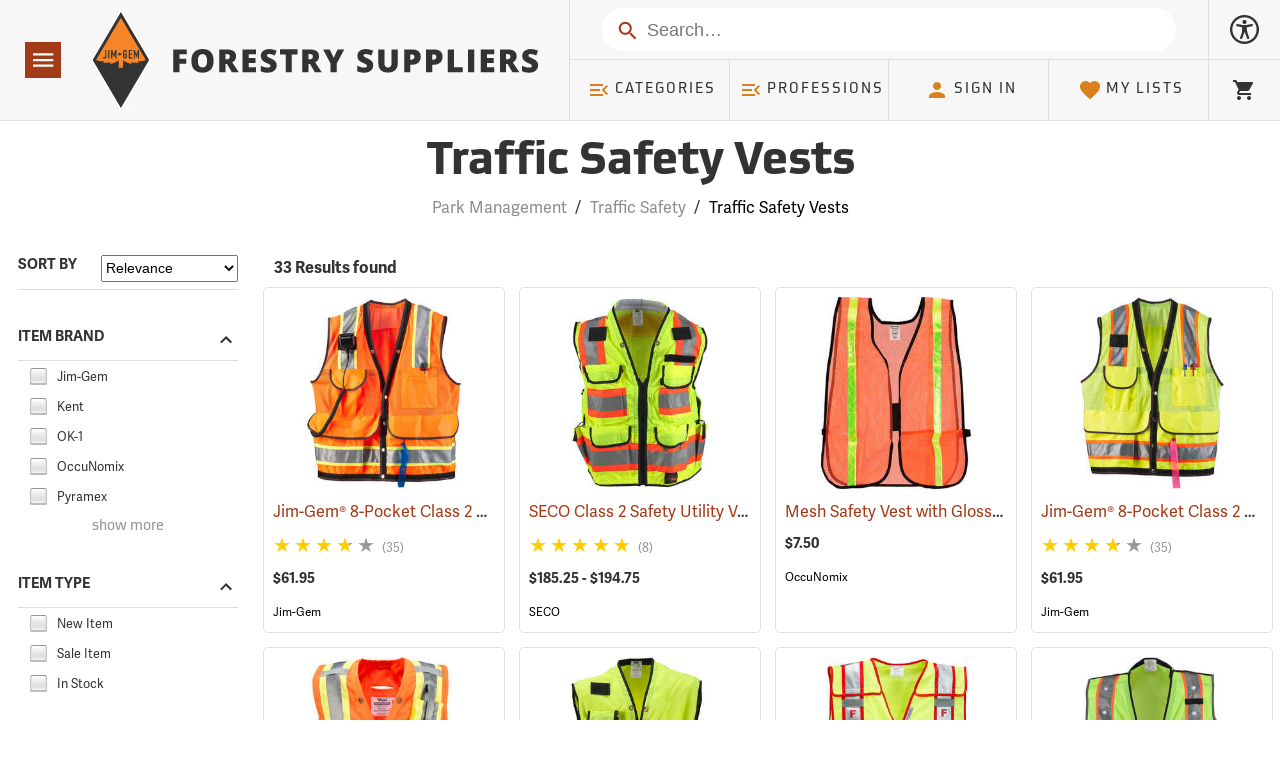

--- FILE ---
content_type: text/html; charset=utf-8
request_url: https://www.forestry-suppliers.com/c/process_FilterItems.php
body_size: 52081
content:

<div class="row col--20" style="padding-left:1rem; padding-right:1rem">
    <div tabindex="1" class="col--20">
        <span class="small bold">33 Results found</span>
    </div>

    </div>
<div class="col--10 col--tl--oneThird col--d--5 col--dl--4" style="padding:0.4rem">
    <div tabindex="0" class="ItemsCatDiv ScalingBox" onclick="window.location='/p/087451/jim-gem-8-pocket-class-2-mesh-vests'" style="padding:0.5em" >
        <!-- <a href="/p/087451/jim-gem-8-pocket-class-2-mesh-vests" style="text-decoration:none"> -->
            <div class="ScalingImgs" style="background-image:url('/Images/300/8745_96076_p2.jpg')"></div>
            <div class=" tooltip vertBeforeMin">
                <div style="overflow:hidden;text-overflow:ellipsis;"><label class="tooltip__btn small primary" style="white-space:nowrap; display:inline">Jim-Gem® 8-Pocket Class 2 Mesh Vests&nbsp;<span aria-hidden="true">(96075)</span></label></div>
                <div style="width:110%; white-space:normal; visibility:hidden; text-align:left; top:-12px" class="smaller tooltip__bubble tooltip__bubble__m_left" aria-hidden="true">Jim-Gem® 8-Pocket Class 2 Mesh Vests&nbsp;(96075)</div>
            </div>
                                                            
            <div class="vertBeforeMin">
                <div class="Stars tooltip__btn" id="stars_1" style="--rating: 3.6000;" aria-label="Rating of this product is 3.6000 out of 5."></div>
                <span class="gray" style="font-size: .7rem">(35)</span>
            </div>
                        <div class="vertBeforeMin row" style="padding-top:.5rem;" >
                <span class="smaller bold" aria-label="Price">$61.95</span>
                            </div>
                        <div aria-hidden="true" class="vertBeforeMin" tabindex="-1"><a  tabindex="-1" href="/Search?stext=Jim-Gem&productFilter=customBrand%3AJim-Gem" class="BrandLink">Jim-Gem</a></div>
                    <!-- </a> -->
    </div>
</div>
<div class="col--10 col--tl--oneThird col--d--5 col--dl--4" style="padding:0.4rem">
    <div tabindex="0" class="ItemsCatDiv ScalingBox" onclick="window.location='/p/071571/seco-class-2-safety-utility-vest'" style="padding:0.5em" >
        <!-- <a href="/p/071571/seco-class-2-safety-utility-vest" style="text-decoration:none"> -->
            <div class="ScalingImgs" style="background-image:url('/Images/300/7157_24797_p1.jpg')"></div>
            <div class=" tooltip vertBeforeMin">
                <div style="overflow:hidden;text-overflow:ellipsis;"><label class="tooltip__btn small primary" style="white-space:nowrap; display:inline">SECO Class 2 Safety Utility Vest&nbsp;<span aria-hidden="true">(24797)</span></label></div>
                <div style="width:110%; white-space:normal; visibility:hidden; text-align:left; top:-12px" class="smaller tooltip__bubble tooltip__bubble__m_left" aria-hidden="true">SECO Class 2 Safety Utility Vest&nbsp;(24797)</div>
            </div>
                                                            
            <div class="vertBeforeMin">
                <div class="Stars tooltip__btn" id="stars_1" style="--rating: 5.0000;" aria-label="Rating of this product is 5.0000 out of 5."></div>
                <span class="gray" style="font-size: .7rem">(8)</span>
            </div>
                        <div class="vertBeforeMin row" style="padding-top:.5rem;" >
                <span class="smaller bold" aria-label="Price">$185.25 - $194.75</span>
                            </div>
                        <div aria-hidden="true" class="vertBeforeMin" tabindex="-1"><a  tabindex="-1" href="/Search?stext=SECO&productFilter=customBrand%3ASECO" class="BrandLink">SECO</a></div>
                    <!-- </a> -->
    </div>
</div>
<div class="col--10 col--tl--oneThird col--d--5 col--dl--4" style="padding:0.4rem">
    <div tabindex="0" class="ItemsCatDiv ScalingBox" onclick="window.location='/p/24852/47450/mesh-safety-vest-gloss-reflective-tape'" style="padding:0.5em" >
        <!-- <a href="/p/24852/47450/mesh-safety-vest-gloss-reflective-tape" style="text-decoration:none"> -->
            <div class="ScalingImgs" style="background-image:url('/Images/300/4745_24852_p1.jpg')"></div>
            <div class=" tooltip vertBeforeMin">
                <div style="overflow:hidden;text-overflow:ellipsis;"><label class="tooltip__btn small primary" style="white-space:nowrap; display:inline">Mesh Safety Vest with Gloss Reflective Tape, Orange&nbsp;<span aria-hidden="true">(24852)</span></label></div>
                <div style="width:110%; white-space:normal; visibility:hidden; text-align:left; top:-12px" class="smaller tooltip__bubble tooltip__bubble__m_left" aria-hidden="true">Mesh Safety Vest with Gloss Reflective Tape, Orange&nbsp;(24852)</div>
            </div>
                        <div class="vertBeforeMin row" style="padding-top:.5rem;" >
                <span class="smaller bold" aria-label="Price">$7.50</span>
                            </div>
                        <div aria-hidden="true" class="vertBeforeMin" tabindex="-1"><a  tabindex="-1" href="/Search?stext=OccuNomix&productFilter=customBrand%3AOccuNomix" class="BrandLink">OccuNomix</a></div>
                    <!-- </a> -->
    </div>
</div>
<div class="col--10 col--tl--oneThird col--d--5 col--dl--4" style="padding:0.4rem">
    <div tabindex="0" class="ItemsCatDiv ScalingBox" onclick="window.location='/p/087451/jim-gem-8-pocket-class-2-mesh-vests'" style="padding:0.5em" >
        <!-- <a href="/p/087451/jim-gem-8-pocket-class-2-mesh-vests" style="text-decoration:none"> -->
            <div class="ScalingImgs" style="background-image:url('/Images/300/8745_96071_p1.jpg')"></div>
            <div class=" tooltip vertBeforeMin">
                <div style="overflow:hidden;text-overflow:ellipsis;"><label class="tooltip__btn small primary" style="white-space:nowrap; display:inline">Jim-Gem® 8-Pocket Class 2 Mesh Vests&nbsp;<span aria-hidden="true">(96069)</span></label></div>
                <div style="width:110%; white-space:normal; visibility:hidden; text-align:left; top:-12px" class="smaller tooltip__bubble tooltip__bubble__m_left" aria-hidden="true">Jim-Gem® 8-Pocket Class 2 Mesh Vests&nbsp;(96069)</div>
            </div>
                                                            
            <div class="vertBeforeMin">
                <div class="Stars tooltip__btn" id="stars_1" style="--rating: 3.6000;" aria-label="Rating of this product is 3.6000 out of 5."></div>
                <span class="gray" style="font-size: .7rem">(35)</span>
            </div>
                        <div class="vertBeforeMin row" style="padding-top:.5rem;" >
                <span class="smaller bold" aria-label="Price">$61.95</span>
                            </div>
                        <div aria-hidden="true" class="vertBeforeMin" tabindex="-1"><a  tabindex="-1" href="/Search?stext=Jim-Gem&productFilter=customBrand%3AJim-Gem" class="BrandLink">Jim-Gem</a></div>
                    <!-- </a> -->
    </div>
</div>
<div class="col--10 col--tl--oneThird col--d--5 col--dl--4" style="padding:0.4rem">
    <div tabindex="0" class="ItemsCatDiv ScalingBox" onclick="window.location='/p/046232/viking-class-2-surveyor-safety-vest'" style="padding:0.5em" >
        <!-- <a href="/p/046232/viking-class-2-surveyor-safety-vest" style="text-decoration:none"> -->
            <div class="ScalingImgs" style="background-image:url('/Images/300/4623_24746_p1.jpg')"></div>
            <div class=" tooltip vertBeforeMin">
                <div style="overflow:hidden;text-overflow:ellipsis;"><label class="tooltip__btn small primary" style="white-space:nowrap; display:inline">Viking® Class 2 Surveyor Safety Vest&nbsp;<span aria-hidden="true">(24746)</span></label></div>
                <div style="width:110%; white-space:normal; visibility:hidden; text-align:left; top:-12px" class="smaller tooltip__bubble tooltip__bubble__m_left" aria-hidden="true">Viking® Class 2 Surveyor Safety Vest&nbsp;(24746)</div>
            </div>
                                                            
            <div class="vertBeforeMin">
                <div class="Stars tooltip__btn" id="stars_1" style="--rating: 4.5000;" aria-label="Rating of this product is 4.5000 out of 5."></div>
                <span class="gray" style="font-size: .7rem">(24)</span>
            </div>
                        <div class="vertBeforeMin row" style="padding-top:.5rem;" >
                <span class="smaller bold" aria-label="Price">$75.25</span>
                            </div>
                        <div aria-hidden="true" class="vertBeforeMin" tabindex="-1"><a  tabindex="-1" href="/Search?stext=Viking&productFilter=customBrand%3AViking" class="BrandLink">Viking</a></div>
                    <!-- </a> -->
    </div>
</div>
<div class="col--10 col--tl--oneThird col--d--5 col--dl--4" style="padding:0.4rem">
    <div tabindex="0" class="ItemsCatDiv ScalingBox" onclick="window.location='/p/084491/seco-class-2-lightweight-safety-utility-vest'" style="padding:0.5em" >
        <!-- <a href="/p/084491/seco-class-2-lightweight-safety-utility-vest" style="text-decoration:none"> -->
            <div class="ScalingImgs" style="background-image:url('/Images/300/8449_24808_p1.jpg')"></div>
            <div class=" tooltip vertBeforeMin">
                <div style="overflow:hidden;text-overflow:ellipsis;"><label class="tooltip__btn small primary" style="white-space:nowrap; display:inline">SECO Class 2 Lightweight Safety Utility Vest&nbsp;<span aria-hidden="true">(24807)</span></label></div>
                <div style="width:110%; white-space:normal; visibility:hidden; text-align:left; top:-12px" class="smaller tooltip__bubble tooltip__bubble__m_left" aria-hidden="true">SECO Class 2 Lightweight Safety Utility Vest&nbsp;(24807)</div>
            </div>
                        <div class="vertBeforeMin row" style="padding-top:.5rem;" >
                <span class="smaller bold" aria-label="Price">$152.75 - $169.25</span>
                            </div>
                        <div aria-hidden="true" class="vertBeforeMin" tabindex="-1"><a  tabindex="-1" href="/Search?stext=SECO&productFilter=customBrand%3ASECO" class="BrandLink">SECO</a></div>
                    <!-- </a> -->
    </div>
</div>
<div class="col--10 col--tl--oneThird col--d--5 col--dl--4" style="padding:0.4rem">
    <div tabindex="0" class="ItemsCatDiv ScalingBox" onclick="window.location='/p/072001/ansi-class-2-public-safety-vests'" style="padding:0.5em" >
        <!-- <a href="/p/072001/ansi-class-2-public-safety-vests" style="text-decoration:none"> -->
            <div class="ScalingImgs" style="background-image:url('/Images/300/7200_24648_p1.jpg')"></div>
            <div class=" tooltip vertBeforeMin">
                <div style="overflow:hidden;text-overflow:ellipsis;"><label class="tooltip__btn small primary" style="white-space:nowrap; display:inline">ANSI Class 2 Public Safety Vests&nbsp;<span aria-hidden="true">(24650)</span></label></div>
                <div style="width:110%; white-space:normal; visibility:hidden; text-align:left; top:-12px" class="smaller tooltip__bubble tooltip__bubble__m_left" aria-hidden="true">ANSI Class 2 Public Safety Vests&nbsp;(24650)</div>
            </div>
                        <div class="vertBeforeMin row" style="padding-top:.5rem;" >
                <span class="smaller bold" aria-label="Price">$33.50</span>
                            </div>
                    <!-- </a> -->
    </div>
</div>
<div class="col--10 col--tl--oneThird col--d--5 col--dl--4" style="padding:0.4rem">
    <div tabindex="0" class="ItemsCatDiv ScalingBox" onclick="window.location='/p/063650/stop-lite-class-2-led-safety-vests'" style="padding:0.5em" >
        <!-- <a href="/p/063650/stop-lite-class-2-led-safety-vests" style="text-decoration:none"> -->
            <div class="ScalingImgs" style="background-image:url('/Images/300/6365_25166_p1.jpg')"></div>
            <div class=" tooltip vertBeforeMin">
                <div style="overflow:hidden;text-overflow:ellipsis;"><label class="tooltip__btn small primary" style="white-space:nowrap; display:inline">Stop-Lite Class 2 LED Safety Vests&nbsp;<span aria-hidden="true">(25166)</span></label></div>
                <div style="width:110%; white-space:normal; visibility:hidden; text-align:left; top:-12px" class="smaller tooltip__bubble tooltip__bubble__m_left" aria-hidden="true">Stop-Lite Class 2 LED Safety Vests&nbsp;(25166)</div>
            </div>
                        <div class="vertBeforeMin row" style="padding-top:.5rem;" >
                <span class="smaller bold" aria-label="Price">$59.95</span>
                            </div>
                        <div aria-hidden="true" class="vertBeforeMin" tabindex="-1"><a  tabindex="-1" href="/Search?stext=Stop-Lite&productFilter=customBrand%3AStop-Lite" class="BrandLink">Stop-Lite</a></div>
                    <!-- </a> -->
    </div>
</div>
<div class="col--10 col--tl--oneThird col--d--5 col--dl--4" style="padding:0.4rem">
    <div tabindex="0" class="ItemsCatDiv ScalingBox" onclick="window.location='/p/044563/pyramex-ansi-class-2/csa-z96-two-tone-mesh-safety-vests'" style="padding:0.5em" >
        <!-- <a href="/p/044563/pyramex-ansi-class-2/csa-z96-two-tone-mesh-safety-vests" style="text-decoration:none"> -->
            <div class="ScalingImgs" style="background-image:url('/Images/300/4456_24035_a01.jpg')"></div>
            <div class=" tooltip vertBeforeMin">
                <div style="overflow:hidden;text-overflow:ellipsis;"><label class="tooltip__btn small primary" style="white-space:nowrap; display:inline">Pyramex® ANSI Class 2/CSA Z96 Two-Tone Mesh Safety Vests&nbsp;<span aria-hidden="true">(24037)</span></label></div>
                <div style="width:110%; white-space:normal; visibility:hidden; text-align:left; top:-12px" class="smaller tooltip__bubble tooltip__bubble__m_left" aria-hidden="true">Pyramex® ANSI Class 2/CSA Z96 Two-Tone Mesh Safety Vests&nbsp;(24037)</div>
            </div>
                        <div class="vertBeforeMin row" style="padding-top:.5rem;" >
                <span class="smaller bold" aria-label="Price">$19.95</span>
                            </div>
                        <div aria-hidden="true" class="vertBeforeMin" tabindex="-1"><a  tabindex="-1" href="/Search?stext=Pyramex&productFilter=customBrand%3APyramex" class="BrandLink">Pyramex</a></div>
                    <!-- </a> -->
    </div>
</div>
<div class="col--10 col--tl--oneThird col--d--5 col--dl--4" style="padding:0.4rem">
    <div tabindex="0" class="ItemsCatDiv ScalingBox" onclick="window.location='/p/044560/pyramex-ansi-class-2-mesh-safety-vests'" style="padding:0.5em" >
        <!-- <a href="/p/044560/pyramex-ansi-class-2-mesh-safety-vests" style="text-decoration:none"> -->
            <div class="ScalingImgs" style="background-image:url('/Images/300/4456_24046_v1.jpg')"></div>
            <div class=" tooltip vertBeforeMin">
                <div style="overflow:hidden;text-overflow:ellipsis;"><label class="tooltip__btn small primary" style="white-space:nowrap; display:inline">Pyramex® ANSI Class 2 Mesh Safety Vests&nbsp;<span aria-hidden="true">(24045)</span></label></div>
                <div style="width:110%; white-space:normal; visibility:hidden; text-align:left; top:-12px" class="smaller tooltip__bubble tooltip__bubble__m_left" aria-hidden="true">Pyramex® ANSI Class 2 Mesh Safety Vests&nbsp;(24045)</div>
            </div>
                        <div class="vertBeforeMin row" style="padding-top:.5rem;" >
                <span class="smaller bold" aria-label="Price">$9.75</span>
                            </div>
                        <div aria-hidden="true" class="vertBeforeMin" tabindex="-1"><a  tabindex="-1" href="/Search?stext=Pyramex&productFilter=customBrand%3APyramex" class="BrandLink">Pyramex</a></div>
                    <!-- </a> -->
    </div>
</div>
<div class="col--10 col--tl--oneThird col--d--5 col--dl--4" style="padding:0.4rem">
    <div tabindex="0" class="ItemsCatDiv ScalingBox" onclick="window.location='/p/045191/seco-class-2-surveyors-vest-mesh-back'" style="padding:0.5em" >
        <!-- <a href="/p/045191/seco-class-2-surveyors-vest-mesh-back" style="text-decoration:none"> -->
            <div class="ScalingImgs" style="background-image:url('/Images/300/4519_24825_p1.jpg')"></div>
            <div class=" tooltip vertBeforeMin">
                <div style="overflow:hidden;text-overflow:ellipsis;"><label class="tooltip__btn small primary" style="white-space:nowrap; display:inline">SECO Class 2 Surveyor’s Vest with Mesh Back&nbsp;<span aria-hidden="true">(24823)</span></label></div>
                <div style="width:110%; white-space:normal; visibility:hidden; text-align:left; top:-12px" class="smaller tooltip__bubble tooltip__bubble__m_left" aria-hidden="true">SECO Class 2 Surveyor’s Vest with Mesh Back&nbsp;(24823)</div>
            </div>
                                                            
            <div class="vertBeforeMin">
                <div class="Stars tooltip__btn" id="stars_1" style="--rating: 3.5000;" aria-label="Rating of this product is 3.5000 out of 5."></div>
                <span class="gray" style="font-size: .7rem">(10)</span>
            </div>
                        <div class="vertBeforeMin row" style="padding-top:.5rem;" >
                <span class="smaller bold" aria-label="Price">$105.25 - $116.95</span>
                            </div>
                        <div aria-hidden="true" class="vertBeforeMin" tabindex="-1"><a  tabindex="-1" href="/Search?stext=SECO&productFilter=customBrand%3ASECO" class="BrandLink">SECO</a></div>
                    <!-- </a> -->
    </div>
</div>
<div class="col--10 col--tl--oneThird col--d--5 col--dl--4" style="padding:0.4rem">
    <div tabindex="0" class="ItemsCatDiv ScalingBox" onclick="window.location='/p/046232/viking-class-2-surveyor-safety-vest'" style="padding:0.5em" >
        <!-- <a href="/p/046232/viking-class-2-surveyor-safety-vest" style="text-decoration:none"> -->
            <div class="ScalingImgs" style="background-image:url('/Images/300/4623_24752_p1.jpg')"></div>
            <div class=" tooltip vertBeforeMin">
                <div style="overflow:hidden;text-overflow:ellipsis;"><label class="tooltip__btn small primary" style="white-space:nowrap; display:inline">Viking® Class 2 Surveyor Safety Vest&nbsp;<span aria-hidden="true">(24753)</span></label></div>
                <div style="width:110%; white-space:normal; visibility:hidden; text-align:left; top:-12px" class="smaller tooltip__bubble tooltip__bubble__m_left" aria-hidden="true">Viking® Class 2 Surveyor Safety Vest&nbsp;(24753)</div>
            </div>
                                                            
            <div class="vertBeforeMin">
                <div class="Stars tooltip__btn" id="stars_1" style="--rating: 4.5000;" aria-label="Rating of this product is 4.5000 out of 5."></div>
                <span class="gray" style="font-size: .7rem">(24)</span>
            </div>
                        <div class="vertBeforeMin row" style="padding-top:.5rem;" >
                <span class="smaller bold" aria-label="Price">$75.25</span>
                            </div>
                        <div aria-hidden="true" class="vertBeforeMin" tabindex="-1"><a  tabindex="-1" href="/Search?stext=Viking&productFilter=customBrand%3AViking" class="BrandLink">Viking</a></div>
                    <!-- </a> -->
    </div>
</div>
<div class="col--10 col--tl--oneThird col--d--5 col--dl--4" style="padding:0.4rem">
    <div tabindex="0" class="ItemsCatDiv ScalingBox" onclick="window.location='/p/045191/seco-class-2-surveyors-vest-mesh-back'" style="padding:0.5em" >
        <!-- <a href="/p/045191/seco-class-2-surveyors-vest-mesh-back" style="text-decoration:none"> -->
            <div class="ScalingImgs" style="background-image:url('/Images/300/4519_24835_p1.jpg')"></div>
            <div class=" tooltip vertBeforeMin">
                <div style="overflow:hidden;text-overflow:ellipsis;"><label class="tooltip__btn small primary" style="white-space:nowrap; display:inline">SECO Class 2 Surveyor’s Vest with Mesh Back&nbsp;<span aria-hidden="true">(24834)</span></label></div>
                <div style="width:110%; white-space:normal; visibility:hidden; text-align:left; top:-12px" class="smaller tooltip__bubble tooltip__bubble__m_left" aria-hidden="true">SECO Class 2 Surveyor’s Vest with Mesh Back&nbsp;(24834)</div>
            </div>
                                                            
            <div class="vertBeforeMin">
                <div class="Stars tooltip__btn" id="stars_1" style="--rating: 3.5000;" aria-label="Rating of this product is 3.5000 out of 5."></div>
                <span class="gray" style="font-size: .7rem">(10)</span>
            </div>
                        <div class="vertBeforeMin row" style="padding-top:.5rem;" >
                <span class="smaller bold" aria-label="Price">$105.25 - $116.95</span>
                            </div>
                        <div aria-hidden="true" class="vertBeforeMin" tabindex="-1"><a  tabindex="-1" href="/Search?stext=SECO&productFilter=customBrand%3ASECO" class="BrandLink">SECO</a></div>
                    <!-- </a> -->
    </div>
</div>
<div class="col--10 col--tl--oneThird col--d--5 col--dl--4" style="padding:0.4rem">
    <div tabindex="0" class="ItemsCatDiv ScalingBox" onclick="window.location='/p/24853/47450/mesh-safety-vest-gloss-reflective-tape'" style="padding:0.5em" >
        <!-- <a href="/p/24853/47450/mesh-safety-vest-gloss-reflective-tape" style="text-decoration:none"> -->
            <div class="ScalingImgs" style="background-image:url('/Images/300/4745_24853_p1.jpg')"></div>
            <div class=" tooltip vertBeforeMin">
                <div style="overflow:hidden;text-overflow:ellipsis;"><label class="tooltip__btn small primary" style="white-space:nowrap; display:inline">Mesh Safety Vest with Gloss Reflective Tape, Yellow&nbsp;<span aria-hidden="true">(24853)</span></label></div>
                <div style="width:110%; white-space:normal; visibility:hidden; text-align:left; top:-12px" class="smaller tooltip__bubble tooltip__bubble__m_left" aria-hidden="true">Mesh Safety Vest with Gloss Reflective Tape, Yellow&nbsp;(24853)</div>
            </div>
                        <div class="vertBeforeMin row" style="padding-top:.5rem;" >
                <span class="smaller bold" aria-label="Price">$7.50</span>
                            </div>
                        <div aria-hidden="true" class="vertBeforeMin" tabindex="-1"><a  tabindex="-1" href="/Search?stext=OccuNomix&productFilter=customBrand%3AOccuNomix" class="BrandLink">OccuNomix</a></div>
                    <!-- </a> -->
    </div>
</div>
<div class="col--10 col--tl--oneThird col--d--5 col--dl--4" style="padding:0.4rem">
    <div tabindex="0" class="ItemsCatDiv ScalingBox" onclick="window.location='/p/046231/viking-class-3-safety-vest'" style="padding:0.5em" >
        <!-- <a href="/p/046231/viking-class-3-safety-vest" style="text-decoration:none"> -->
            <div class="ScalingImgs" style="background-image:url('/Images/300/4623_24740_p1.jpg')"></div>
            <div class=" tooltip vertBeforeMin">
                <div style="overflow:hidden;text-overflow:ellipsis;"><label class="tooltip__btn small primary" style="white-space:nowrap; display:inline">Viking® Class 3 Safety Vest&nbsp;<span aria-hidden="true">(24740)</span></label></div>
                <div style="width:110%; white-space:normal; visibility:hidden; text-align:left; top:-12px" class="smaller tooltip__bubble tooltip__bubble__m_left" aria-hidden="true">Viking® Class 3 Safety Vest&nbsp;(24740)</div>
            </div>
                        <div class="vertBeforeMin row" style="padding-top:.5rem;" >
                <span class="smaller bold" aria-label="Price">$20.75</span>
                            </div>
                        <div aria-hidden="true" class="vertBeforeMin" tabindex="-1"><a  tabindex="-1" href="/Search?stext=Viking&productFilter=customBrand%3AViking" class="BrandLink">Viking</a></div>
                    <!-- </a> -->
    </div>
</div>
<div class="col--10 col--tl--oneThird col--d--5 col--dl--4" style="padding:0.4rem">
    <div tabindex="0" class="ItemsCatDiv ScalingBox" onclick="window.location='/p/047433/ansi-class-2-heavy-duty-mesh-surveyor-vest'" style="padding:0.5em" >
        <!-- <a href="/p/047433/ansi-class-2-heavy-duty-mesh-surveyor-vest" style="text-decoration:none"> -->
            <div class="ScalingImgs" style="background-image:url('/Images/300/4743_24933_v1.jpg')"></div>
            <div class=" tooltip vertBeforeMin">
                <div style="overflow:hidden;text-overflow:ellipsis;"><label class="tooltip__btn small primary" style="white-space:nowrap; display:inline">ANSI Class 2 Heavy Duty Mesh Surveyor Vest&nbsp;<span aria-hidden="true">(24931)</span></label></div>
                <div style="width:110%; white-space:normal; visibility:hidden; text-align:left; top:-12px" class="smaller tooltip__bubble tooltip__bubble__m_left" aria-hidden="true">ANSI Class 2 Heavy Duty Mesh Surveyor Vest&nbsp;(24931)</div>
            </div>
                        <div class="vertBeforeMin row" style="padding-top:.5rem;" >
                <span class="smaller bold" aria-label="Price">$39.50</span>
                            </div>
                        <div aria-hidden="true" class="vertBeforeMin" tabindex="-1"><a  tabindex="-1" href="/Search?stext=OccuNomix&productFilter=customBrand%3AOccuNomix" class="BrandLink">OccuNomix</a></div>
                    <!-- </a> -->
    </div>
</div>
<div class="col--10 col--tl--oneThird col--d--5 col--dl--4" style="padding:0.4rem">
    <div tabindex="0" class="ItemsCatDiv ScalingBox" onclick="window.location='/p/044560/pyramex-ansi-class-2-mesh-safety-vests'" style="padding:0.5em" >
        <!-- <a href="/p/044560/pyramex-ansi-class-2-mesh-safety-vests" style="text-decoration:none"> -->
            <div class="ScalingImgs" style="background-image:url('/Images/300/4456_24016_v1.jpg')"></div>
            <div class=" tooltip vertBeforeMin">
                <div style="overflow:hidden;text-overflow:ellipsis;"><label class="tooltip__btn small primary" style="white-space:nowrap; display:inline">Pyramex® ANSI Class 2 Mesh Safety Vests&nbsp;<span aria-hidden="true">(24015)</span></label></div>
                <div style="width:110%; white-space:normal; visibility:hidden; text-align:left; top:-12px" class="smaller tooltip__bubble tooltip__bubble__m_left" aria-hidden="true">Pyramex® ANSI Class 2 Mesh Safety Vests&nbsp;(24015)</div>
            </div>
                        <div class="vertBeforeMin row" style="padding-top:.5rem;" >
                <span class="smaller bold" aria-label="Price">$9.75</span>
                            </div>
                        <div aria-hidden="true" class="vertBeforeMin" tabindex="-1"><a  tabindex="-1" href="/Search?stext=Pyramex&productFilter=customBrand%3APyramex" class="BrandLink">Pyramex</a></div>
                    <!-- </a> -->
    </div>
</div>
<div class="col--10 col--tl--oneThird col--d--5 col--dl--4" style="padding:0.4rem">
    <div tabindex="0" class="ItemsCatDiv ScalingBox" onclick="window.location='/p/047430/ansi-class-2-two-tone-mesh-safety-vest'" style="padding:0.5em" >
        <!-- <a href="/p/047430/ansi-class-2-two-tone-mesh-safety-vest" style="text-decoration:none"> -->
            <div class="ScalingImgs" style="background-image:url('/Images/300/4743_24773_p1.jpg')"></div>
            <div class=" tooltip vertBeforeMin">
                <div style="overflow:hidden;text-overflow:ellipsis;"><label class="tooltip__btn small primary" style="white-space:nowrap; display:inline">ANSI Class 2 Two-Tone Mesh Safety Vest&nbsp;<span aria-hidden="true">(24774)</span></label></div>
                <div style="width:110%; white-space:normal; visibility:hidden; text-align:left; top:-12px" class="smaller tooltip__bubble tooltip__bubble__m_left" aria-hidden="true">ANSI Class 2 Two-Tone Mesh Safety Vest&nbsp;(24774)</div>
            </div>
                        <div class="vertBeforeMin row" style="padding-top:.5rem;" >
                <span class="smaller bold" aria-label="Price">$9.95</span>
                            </div>
                        <div aria-hidden="true" class="vertBeforeMin" tabindex="-1"><a  tabindex="-1" href="/Search?stext=OccuNomix&productFilter=customBrand%3AOccuNomix" class="BrandLink">OccuNomix</a></div>
                    <!-- </a> -->
    </div>
</div>
<div class="col--10 col--tl--oneThird col--d--5 col--dl--4" style="padding:0.4rem">
    <div tabindex="0" class="ItemsCatDiv ScalingBox" onclick="window.location='/p/047430/ansi-class-2-two-tone-mesh-safety-vest'" style="padding:0.5em" >
        <!-- <a href="/p/047430/ansi-class-2-two-tone-mesh-safety-vest" style="text-decoration:none"> -->
            <div class="ScalingImgs" style="background-image:url('/Images/300/4743_24767_p1.jpg')"></div>
            <div class=" tooltip vertBeforeMin">
                <div style="overflow:hidden;text-overflow:ellipsis;"><label class="tooltip__btn small primary" style="white-space:nowrap; display:inline">ANSI Class 2 Two-Tone Mesh Safety Vest&nbsp;<span aria-hidden="true">(24768)</span></label></div>
                <div style="width:110%; white-space:normal; visibility:hidden; text-align:left; top:-12px" class="smaller tooltip__bubble tooltip__bubble__m_left" aria-hidden="true">ANSI Class 2 Two-Tone Mesh Safety Vest&nbsp;(24768)</div>
            </div>
                        <div class="vertBeforeMin row" style="padding-top:.5rem;" >
                <span class="smaller bold" aria-label="Price">$9.95</span>
                            </div>
                        <div aria-hidden="true" class="vertBeforeMin" tabindex="-1"><a  tabindex="-1" href="/Search?stext=OccuNomix&productFilter=customBrand%3AOccuNomix" class="BrandLink">OccuNomix</a></div>
                    <!-- </a> -->
    </div>
</div>
<div class="col--10 col--tl--oneThird col--d--5 col--dl--4" style="padding:0.4rem">
    <div tabindex="0" class="ItemsCatDiv ScalingBox" onclick="window.location='/p/24899/62491/daytime-wear-mesh-safety-vest'" style="padding:0.5em" >
        <!-- <a href="/p/24899/62491/daytime-wear-mesh-safety-vest" style="text-decoration:none"> -->
            <div class="ScalingImgs" style="background-image:url('/Images/300/6249_24899_p1.jpg')"></div>
            <div class=" tooltip vertBeforeMin">
                <div style="overflow:hidden;text-overflow:ellipsis;"><label class="tooltip__btn small primary" style="white-space:nowrap; display:inline">Daytime Wear Mesh Safety Vest, Orange&nbsp;<span aria-hidden="true">(24899)</span></label></div>
                <div style="width:110%; white-space:normal; visibility:hidden; text-align:left; top:-12px" class="smaller tooltip__bubble tooltip__bubble__m_left" aria-hidden="true">Daytime Wear Mesh Safety Vest, Orange&nbsp;(24899)</div>
            </div>
                        <div class="vertBeforeMin row" style="padding-top:.5rem;" >
                <span class="smaller bold" aria-label="Price">$6.95</span>
                            </div>
                        <div aria-hidden="true" class="vertBeforeMin" tabindex="-1"><a  tabindex="-1" href="/Search?stext=OK-1&productFilter=customBrand%3AOK-1" class="BrandLink">OK-1</a></div>
                    <!-- </a> -->
    </div>
</div>
<div class="col--10 col--tl--oneThird col--d--5 col--dl--4" style="padding:0.4rem">
    <div tabindex="0" class="ItemsCatDiv ScalingBox" onclick="window.location='/p/24631/49476/miracool-phase-change-cooling-vest'" style="padding:0.5em" >
        <!-- <a href="/p/24631/49476/miracool-phase-change-cooling-vest" style="text-decoration:none"> -->
            <div class="ScalingImgs" style="background-image:url('/Images/300/4947_24631_a05.jpg')"></div>
            <div class=" tooltip vertBeforeMin">
                <div style="overflow:hidden;text-overflow:ellipsis;"><label class="tooltip__btn small primary" style="white-space:nowrap; display:inline">MiraCool Phase Change Cooling Vest&nbsp;<span aria-hidden="true">(24631)</span></label></div>
                <div style="width:110%; white-space:normal; visibility:hidden; text-align:left; top:-12px" class="smaller tooltip__bubble tooltip__bubble__m_left" aria-hidden="true">MiraCool Phase Change Cooling Vest&nbsp;(24631)</div>
            </div>
                        <div class="vertBeforeMin row" style="padding-top:.5rem;" >
                <span class="smaller bold" aria-label="Price">$176.95</span>
                            </div>
                        <div aria-hidden="true" class="vertBeforeMin" tabindex="-1"><a  tabindex="-1" href="/Search?stext=OccuNomix&productFilter=customBrand%3AOccuNomix" class="BrandLink">OccuNomix</a></div>
                    <!-- </a> -->
    </div>
</div>
<div class="col--10 col--tl--oneThird col--d--5 col--dl--4" style="padding:0.4rem">
    <div tabindex="0" class="ItemsCatDiv ScalingBox" onclick="window.location='/p/084491/seco-class-2-lightweight-safety-utility-vest'" style="padding:0.5em" >
        <!-- <a href="/p/084491/seco-class-2-lightweight-safety-utility-vest" style="text-decoration:none"> -->
            <div class="ScalingImgs" style="background-image:url('/Images/300/8449_24846_p1.jpg')"></div>
            <div class=" tooltip vertBeforeMin">
                <div style="overflow:hidden;text-overflow:ellipsis;"><label class="tooltip__btn small primary" style="white-space:nowrap; display:inline">SECO Class 2 Lightweight Safety Utility Vest&nbsp;<span aria-hidden="true">(24818)</span></label></div>
                <div style="width:110%; white-space:normal; visibility:hidden; text-align:left; top:-12px" class="smaller tooltip__bubble tooltip__bubble__m_left" aria-hidden="true">SECO Class 2 Lightweight Safety Utility Vest&nbsp;(24818)</div>
            </div>
                        <div class="vertBeforeMin row" style="padding-top:.5rem;" >
                <span class="smaller bold" aria-label="Price">$152.75 - $169.25</span>
                            </div>
                        <div aria-hidden="true" class="vertBeforeMin" tabindex="-1"><a  tabindex="-1" href="/Search?stext=SECO&productFilter=customBrand%3ASECO" class="BrandLink">SECO</a></div>
                    <!-- </a> -->
    </div>
</div>
<div class="col--10 col--tl--oneThird col--d--5 col--dl--4" style="padding:0.4rem">
    <div tabindex="0" class="ItemsCatDiv ScalingBox" onclick="window.location='/p/044563/pyramex-ansi-class-2/csa-z96-two-tone-mesh-safety-vests'" style="padding:0.5em" >
        <!-- <a href="/p/044563/pyramex-ansi-class-2/csa-z96-two-tone-mesh-safety-vests" style="text-decoration:none"> -->
            <div class="ScalingImgs" style="background-image:url('/Images/300/4456_24041_a01.jpg')"></div>
            <div class=" tooltip vertBeforeMin">
                <div style="overflow:hidden;text-overflow:ellipsis;"><label class="tooltip__btn small primary" style="white-space:nowrap; display:inline">Pyramex® ANSI Class 2/CSA Z96 Two-Tone Mesh Safety Vests&nbsp;<span aria-hidden="true">(24043)</span></label></div>
                <div style="width:110%; white-space:normal; visibility:hidden; text-align:left; top:-12px" class="smaller tooltip__bubble tooltip__bubble__m_left" aria-hidden="true">Pyramex® ANSI Class 2/CSA Z96 Two-Tone Mesh Safety Vests&nbsp;(24043)</div>
            </div>
                        <div class="vertBeforeMin row" style="padding-top:.5rem;" >
                <span class="smaller bold" aria-label="Price">$19.95</span>
                            </div>
                        <div aria-hidden="true" class="vertBeforeMin" tabindex="-1"><a  tabindex="-1" href="/Search?stext=Pyramex&productFilter=customBrand%3APyramex" class="BrandLink">Pyramex</a></div>
                    <!-- </a> -->
    </div>
</div>
<div class="col--10 col--tl--oneThird col--d--5 col--dl--4" style="padding:0.4rem">
    <div tabindex="0" class="ItemsCatDiv ScalingBox" onclick="window.location='/p/047434/ansi-class-3-solid/mesh-two-tone-8-pocket-surveyor-vest'" style="padding:0.5em" >
        <!-- <a href="/p/047434/ansi-class-3-solid/mesh-two-tone-8-pocket-surveyor-vest" style="text-decoration:none"> -->
            <div class="ScalingImgs" style="background-image:url('/Images/300/4743_24954_v1.jpg')"></div>
            <div class=" tooltip vertBeforeMin">
                <div style="overflow:hidden;text-overflow:ellipsis;"><label class="tooltip__btn small primary" style="white-space:nowrap; display:inline">ANSI Class 3 Solid/Mesh Two-Tone 8-Pocket Surveyor Vest&nbsp;<span aria-hidden="true">(24992)</span></label></div>
                <div style="width:110%; white-space:normal; visibility:hidden; text-align:left; top:-12px" class="smaller tooltip__bubble tooltip__bubble__m_left" aria-hidden="true">ANSI Class 3 Solid/Mesh Two-Tone 8-Pocket Surveyor Vest&nbsp;(24992)</div>
            </div>
                                                            
            <div class="vertBeforeMin">
                <div class="Stars tooltip__btn" id="stars_1" style="--rating: 4.0000;" aria-label="Rating of this product is 4.0000 out of 5."></div>
                <span class="gray" style="font-size: .7rem">(5)</span>
            </div>
                        <div class="vertBeforeMin row" style="padding-top:.5rem;" >
                <span class="smaller bold" aria-label="Price">$45.50</span>
                            </div>
                        <div aria-hidden="true" class="vertBeforeMin" tabindex="-1"><a  tabindex="-1" href="/Search?stext=OccuNomix&productFilter=customBrand%3AOccuNomix" class="BrandLink">OccuNomix</a></div>
                    <!-- </a> -->
    </div>
</div>
<div class="col--10 col--tl--oneThird col--d--5 col--dl--4" style="padding:0.4rem">
    <div tabindex="0" class="ItemsCatDiv ScalingBox" onclick="window.location='/p/084830/sitepro-750-class-2-premium-surveyors-engineers-safety-vest'" style="padding:0.5em" >
        <!-- <a href="/p/084830/sitepro-750-class-2-premium-surveyors-engineers-safety-vest" style="text-decoration:none"> -->
            <div class="ScalingImgs" style="background-image:url('/Images/300/8483_25657_p1.jpg')"></div>
            <div class=" tooltip vertBeforeMin">
                <div style="overflow:hidden;text-overflow:ellipsis;"><label class="tooltip__btn small primary" style="white-space:nowrap; display:inline">SitePro 750 Class 2 Premium Surveyor’s & Engineer's Safety Vest&nbsp;<span aria-hidden="true">(25659)</span></label></div>
                <div style="width:110%; white-space:normal; visibility:hidden; text-align:left; top:-12px" class="smaller tooltip__bubble tooltip__bubble__m_left" aria-hidden="true">SitePro 750 Class 2 Premium Surveyor’s & Engineer's Safety Vest&nbsp;(25659)</div>
            </div>
                        <div class="vertBeforeMin row" style="padding-top:.5rem;" >
                <span class="smaller bold" aria-label="Price">$71.75</span>
                            </div>
                        <div aria-hidden="true" class="vertBeforeMin" tabindex="-1"><a  tabindex="-1" href="/Search?stext=SitePro&productFilter=customBrand%3ASitePro" class="BrandLink">SitePro</a></div>
                    <!-- </a> -->
    </div>
</div>
<div class="col--10 col--tl--oneThird col--d--5 col--dl--4" style="padding:0.4rem">
    <div tabindex="0" class="ItemsCatDiv ScalingBox" onclick="window.location='/p/071572/seco-class-3-safety-utility-vest'" style="padding:0.5em" >
        <!-- <a href="/p/071572/seco-class-3-safety-utility-vest" style="text-decoration:none"> -->
            <div class="ScalingImgs" style="background-image:url('/Images/300/7157_24793_p1.jpg')"></div>
            <div class=" tooltip vertBeforeMin">
                <div style="overflow:hidden;text-overflow:ellipsis;"><label class="tooltip__btn small primary" style="white-space:nowrap; display:inline">SECO Class 3 Safety Utility Vest&nbsp;<span aria-hidden="true">(24793)</span></label></div>
                <div style="width:110%; white-space:normal; visibility:hidden; text-align:left; top:-12px" class="smaller tooltip__bubble tooltip__bubble__m_left" aria-hidden="true">SECO Class 3 Safety Utility Vest&nbsp;(24793)</div>
            </div>
                        <div class="vertBeforeMin row" style="padding-top:.5rem;" >
                <span class="smaller bold" aria-label="Price">$215.00 - $234.00</span>
                            </div>
                        <div aria-hidden="true" class="vertBeforeMin" tabindex="-1"><a  tabindex="-1" href="/Search?stext=SECO&productFilter=customBrand%3ASECO" class="BrandLink">SECO</a></div>
                    <!-- </a> -->
    </div>
</div>
<div class="col--10 col--tl--oneThird col--d--5 col--dl--4" style="padding:0.4rem">
    <div tabindex="0" class="ItemsCatDiv ScalingBox" onclick="window.location='/p/24878/62491/daytime-wear-mesh-safety-vest'" style="padding:0.5em" >
        <!-- <a href="/p/24878/62491/daytime-wear-mesh-safety-vest" style="text-decoration:none"> -->
            <div class="ScalingImgs" style="background-image:url('/Images/300/6249_24878_p1.jpg')"></div>
            <div class=" tooltip vertBeforeMin">
                <div style="overflow:hidden;text-overflow:ellipsis;"><label class="tooltip__btn small primary" style="white-space:nowrap; display:inline">Daytime Wear Mesh Safety Vest, Yellow&nbsp;<span aria-hidden="true">(24878)</span></label></div>
                <div style="width:110%; white-space:normal; visibility:hidden; text-align:left; top:-12px" class="smaller tooltip__bubble tooltip__bubble__m_left" aria-hidden="true">Daytime Wear Mesh Safety Vest, Yellow&nbsp;(24878)</div>
            </div>
                        <div class="vertBeforeMin row" style="padding-top:.5rem;" >
                <span class="smaller bold" aria-label="Price">$6.95</span>
                            </div>
                        <div aria-hidden="true" class="vertBeforeMin" tabindex="-1"><a  tabindex="-1" href="/Search?stext=OK-1&productFilter=customBrand%3AOK-1" class="BrandLink">OK-1</a></div>
                    <!-- </a> -->
    </div>
</div>
<div class="col--10 col--tl--oneThird col--d--5 col--dl--4" style="padding:0.4rem">
    <div tabindex="0" class="ItemsCatDiv ScalingBox" onclick="window.location='/p/24383/44564/pyramex-class-2-womens-safety-vests'" style="padding:0.5em" >
        <!-- <a href="/p/24383/44564/pyramex-class-2-womens-safety-vests" style="text-decoration:none"> -->
            <div class="ScalingImgs" style="background-image:url('/Images/300/4456_24383_v1.jpg')"></div>
            <div class=" tooltip vertBeforeMin">
                <div style="overflow:hidden;text-overflow:ellipsis;"><label class="tooltip__btn small primary" style="white-space:nowrap; display:inline">Pyramex Class 2 Women's Safety Vest, Small (20.75" Chest)&nbsp;<span aria-hidden="true">(24383)</span></label></div>
                <div style="width:110%; white-space:normal; visibility:hidden; text-align:left; top:-12px" class="smaller tooltip__bubble tooltip__bubble__m_left" aria-hidden="true">Pyramex Class 2 Women's Safety Vest, Small (20.75" Chest)&nbsp;(24383)</div>
            </div>
                        <div class="vertBeforeMin row" style="padding-top:.5rem;" >
                <span class="smaller bold" aria-label="Price">$66.25</span>
                <div class="NewItemTag senary smaller caps bold">New</div>            </div>
                        <div aria-hidden="true" class="vertBeforeMin" tabindex="-1"><a  tabindex="-1" href="/Search?stext=Pyramex&productFilter=customBrand%3APyramex" class="BrandLink">Pyramex</a></div>
                    <!-- </a> -->
    </div>
</div>
<div class="col--10 col--tl--oneThird col--d--5 col--dl--4" style="padding:0.4rem">
    <div tabindex="0" class="ItemsCatDiv ScalingBox" onclick="window.location='/p/047435/occunomix-sustainability-5-point-break-away-vest'" style="padding:0.5em" >
        <!-- <a href="/p/047435/occunomix-sustainability-5-point-break-away-vest" style="text-decoration:none"> -->
            <div class="ScalingImgs" style="background-image:url('/Images/300/4743_24365_p1.jpg')"></div>
            <div class=" tooltip vertBeforeMin">
                <div style="overflow:hidden;text-overflow:ellipsis;"><label class="tooltip__btn small primary" style="white-space:nowrap; display:inline">OccuNomix® Sustainability 5-Point Break-Away Vest&nbsp;<span aria-hidden="true">(24316)</span></label></div>
                <div style="width:110%; white-space:normal; visibility:hidden; text-align:left; top:-12px" class="smaller tooltip__bubble tooltip__bubble__m_left" aria-hidden="true">OccuNomix® Sustainability 5-Point Break-Away Vest&nbsp;(24316)</div>
            </div>
                        <div class="vertBeforeMin row" style="padding-top:.5rem;" >
                <span class="smaller bold" aria-label="Price">$10.95</span>
                            </div>
                        <div aria-hidden="true" class="vertBeforeMin" tabindex="-1"><a  tabindex="-1" href="/Search?stext=OccuNomix&productFilter=customBrand%3AOccuNomix" class="BrandLink">OccuNomix</a></div>
                    <!-- </a> -->
    </div>
</div>
<div class="col--10 col--tl--oneThird col--d--5 col--dl--4" style="padding:0.4rem">
    <div tabindex="0" class="ItemsCatDiv ScalingBox" onclick="window.location='/p/047431/hyperkewl-ansi-class-2-cooling-vest'" style="padding:0.5em" >
        <!-- <a href="/p/047431/hyperkewl-ansi-class-2-cooling-vest" style="text-decoration:none"> -->
            <div class="ScalingImgs" style="background-image:url('/Images/300/4947_24928_a3.jpg')"></div>
            <div class=" tooltip vertBeforeMin">
                <div style="overflow:hidden;text-overflow:ellipsis;"><label class="tooltip__btn small primary" style="white-space:nowrap; display:inline">HyperKewl™ ANSI Class 2 Cooling Vest&nbsp;<span aria-hidden="true">(24929)</span></label></div>
                <div style="width:110%; white-space:normal; visibility:hidden; text-align:left; top:-12px" class="smaller tooltip__bubble tooltip__bubble__m_left" aria-hidden="true">HyperKewl™ ANSI Class 2 Cooling Vest&nbsp;(24929)</div>
            </div>
                        <div class="vertBeforeMin row" style="padding-top:.5rem;" >
                <span class="smaller bold" aria-label="Price">$44.75</span>
                            </div>
                        <div aria-hidden="true" class="vertBeforeMin" tabindex="-1"><a  tabindex="-1" href="/Search?stext=OccuNomix&productFilter=customBrand%3AOccuNomix" class="BrandLink">OccuNomix</a></div>
                    <!-- </a> -->
    </div>
</div>
<div class="col--10 col--tl--oneThird col--d--5 col--dl--4" style="padding:0.4rem">
    <div tabindex="0" class="ItemsCatDiv ScalingBox" onclick="window.location='/p/071573/seco-class-2-lighted-safety-utility-vest'" style="padding:0.5em" >
        <!-- <a href="/p/071573/seco-class-2-lighted-safety-utility-vest" style="text-decoration:none"> -->
            <div class="ScalingImgs" style="background-image:url('/Images/300/7157_25677_p1.jpg')"></div>
            <div class=" tooltip vertBeforeMin">
                <div style="overflow:hidden;text-overflow:ellipsis;"><label class="tooltip__btn small primary" style="white-space:nowrap; display:inline">SECO Class 2 Lighted Safety Utility Vest&nbsp;<span aria-hidden="true">(25676)</span></label></div>
                <div style="width:110%; white-space:normal; visibility:hidden; text-align:left; top:-12px" class="smaller tooltip__bubble tooltip__bubble__m_left" aria-hidden="true">SECO Class 2 Lighted Safety Utility Vest&nbsp;(25676)</div>
            </div>
                        <div class="vertBeforeMin row" style="padding-top:.5rem;" >
                <span class="smaller bold" aria-label="Price">$249.95 - $274.00</span>
                            </div>
                        <div aria-hidden="true" class="vertBeforeMin" tabindex="-1"><a  tabindex="-1" href="/Search?stext=SECO&productFilter=customBrand%3ASECO" class="BrandLink">SECO</a></div>
                    <!-- </a> -->
    </div>
</div>
<div class="col--10 col--tl--oneThird col--d--5 col--dl--4" style="padding:0.4rem">
    <div tabindex="0" class="ItemsCatDiv ScalingBox" onclick="window.location='/p/016822/kent-type-iii-hi-viz-mesh-deluxe-vest'" style="padding:0.5em" >
        <!-- <a href="/p/016822/kent-type-iii-hi-viz-mesh-deluxe-vest" style="text-decoration:none"> -->
            <div class="ScalingImgs" style="background-image:url('/Images/300/1682_26101_v2.jpg')"></div>
            <div class=" tooltip vertBeforeMin">
                <div style="overflow:hidden;text-overflow:ellipsis;"><label class="tooltip__btn small primary" style="white-space:nowrap; display:inline">Kent Type III Hi-Viz Mesh Deluxe Vest&nbsp;<span aria-hidden="true">(26103)</span></label></div>
                <div style="width:110%; white-space:normal; visibility:hidden; text-align:left; top:-12px" class="smaller tooltip__bubble tooltip__bubble__m_left" aria-hidden="true">Kent Type III Hi-Viz Mesh Deluxe Vest&nbsp;(26103)</div>
            </div>
                        <div class="vertBeforeMin row" style="padding-top:.5rem;" >
                <span class="smaller bold" aria-label="Price">$138.75</span>
                            </div>
                        <div aria-hidden="true" class="vertBeforeMin" tabindex="-1"><a  tabindex="-1" href="/Search?stext=Kent&productFilter=customBrand%3AKent" class="BrandLink">Kent</a></div>
                    <!-- </a> -->
    </div>
</div>
<div class="col--10 col--tl--oneThird col--d--5 col--dl--4" style="padding:0.4rem">
    <div tabindex="0" class="ItemsCatDiv ScalingBox" onclick="window.location='/p/044564/pyramex-class-2-womens-safety-vests'" style="padding:0.5em" >
        <!-- <a href="/p/044564/pyramex-class-2-womens-safety-vests" style="text-decoration:none"> -->
            <div class="ScalingImgs" style="background-image:url('/Images/300/4456_24414_p1.jpg')"></div>
            <div class=" tooltip vertBeforeMin">
                <div style="overflow:hidden;text-overflow:ellipsis;"><label class="tooltip__btn small primary" style="white-space:nowrap; display:inline">Pyramex® Class 2 Women’s Safety Vests&nbsp;<span aria-hidden="true">(24474)</span></label></div>
                <div style="width:110%; white-space:normal; visibility:hidden; text-align:left; top:-12px" class="smaller tooltip__bubble tooltip__bubble__m_left" aria-hidden="true">Pyramex® Class 2 Women’s Safety Vests&nbsp;(24474)</div>
            </div>
                        <div class="vertBeforeMin row" style="padding-top:.5rem;" >
                <span class="smaller bold" aria-label="Price">$66.25</span>
                <div class="NewItemTag senary smaller caps bold">New</div>            </div>
                        <div aria-hidden="true" class="vertBeforeMin" tabindex="-1"><a  tabindex="-1" href="/Search?stext=Pyramex&productFilter=customBrand%3APyramex" class="BrandLink">Pyramex</a></div>
                    <!-- </a> -->
    </div>
</div>


<script src="/js/tooltips.min.1662048278.js"></script>

--- FILE ---
content_type: text/css
request_url: https://tags.srv.stackadapt.com/sa.css
body_size: -11
content:
:root {
    --sa-uid: '0-2715d3ea-baf0-5234-6494-a906bb042799';
}

--- FILE ---
content_type: application/javascript;charset=iso-8859-1
request_url: https://fid.agkn.com/f?apiKey=2520642820
body_size: 123
content:
{ "TruAudienceID" : "E1:WuJ4Mlw_XXhtrQhb9yWX4SS_l8Gf7hQqDSoEK-NIhm0qNUGbkUhD2oXnVVbRBmQ_M8Hdusn-OJEQuoLC19D3y95YGz7j6JwPidHg6D4SevhwuHT5AeBHtQB1C2pb8pcj", "L3" : "" }

--- FILE ---
content_type: application/javascript
request_url: https://www.forestry-suppliers.com/Klevu/resources/klevu-js-v1/klevu-js-api/klevu-15507897181989345.js?t=0
body_size: 5894
content:
var klevuLayoutVersion = '-1-1', klevu_filtersEnabled = true, klevu_filtersOnLeft = true, klevu_logoFreeSearch = true, klevu_fluidLayoutEnabled = true, klevu_showPopuralTerms = false, klevu_showPopularSearches = true, klevu_showRecentSerches = true, klevu_showPrices = true, klevu_showOutOfStock = true, klevu_categorySearchEnabled = true, klevu_layoutView = 'grid', klevu_addToCartEnabled = true, klevu_showProductCode = true, klevu_multiSelectFilters = true;var klevu_userSearchDomain = 'eucs11.ksearchnet.com', klevu_userJavascriptDomain = 'js.klevu.com', klevu_userAnalyticsDomain = 'stats.ksearchnet.com', klevu_loadMapFile = true, klevu_showBannerAds = true, klevu_webStoreLanguage = 'en';var klevu_cmsEnabled = true, klevu_cmsApiKey = 'klevu-15507897181989345', klevu_cmsSearchDomain = 'eucs11.ksearchnet.com', klevu_cmsAnalyticsDomain = 'stats.ksearchnet.com', klevu_lookForDataInSameFeed=true;var klevu_layoutType = 'slim';var klevu_productsToShowInSlimLayout = 4;var klevu_isSearchActive = true;var klevu_showPriceSlider=true;var klevu_uc_userOptions = {noImageUrl :klevu_urlProtocol + klevu_javascriptDomain + '/klevu-js-v1/img-1-1/place-holder.jpg', showProductSwatches :false, showRolloverImage :false, enablePersonalisationInSearch :false, enablePersonalisationInCatNav :false, showRatingsOnSearchResultsLandingPage :true, showRatingsOnQuickSearches :true, showRatingsOnCategoryPage :true, showRatingsCountOnSearchResultsLandingPage :false, showRatingsCountOnQuickSearches :false, showRatingsCountOnCategoryPage :false, noResultsOptions : {"showPopularProducts":true,"productsHeading":"Popular Products","showPopularKeywords":true,"messages":[{"showForTerms":null,"message":"Please try a different search term or browse by Product Category. You can also contact us\u2014our Product Specialists can help you find the right item, and our Customer Service team can assist with special orders."}],"banners":[{"showForTerms":null,"showOnLandingPage":true,"bannerAltTag":"Explore and Shop by Category: Find Forestry Tools, Safety Gear, Measuring Equipment, and More | Forestry Suppliers","redirectUrl":"https://www.forestry-suppliers.com/c/Categories?page=1","showOnQuickSearch":true,"bannerImageUrl":"https://www.forestry-suppliers.com/Images/EmailImages/No_Results_Banner_Shop_By_Category_Desktop.jpg","mobileBannerImageUrl":"https://www.forestry-suppliers.com/Images/EmailImages/No_Results_Banner_Shop_By_Category_Mobile.jpg","mobileBannerAltTag":"Explore and Shop by Category: Find Forestry Tools, Safety Gear, Measuring Equipment, and More | Forestry Suppliers","bannerRef":19034}]}, showSearchBoxOnLandingPage :true, landingFilterPosition :'left', showFiltersInMobile :true, showRecentlyViewedItems :false, showTrendingProducts :false,priceFormatter : {decimalPlaces :2, thousandSeparator :',', decimalSeparator :'.', currencySymbol :'$', appendCurrencyAtLast :false}, outOfStockCaption :'Backorder \u2014 Ships When Available', addToCartButton : 'Add to Cart', priceInterval :500};var klevu_abTestActive = false, klevu_apiDomain = 'api.ksearchnet.com';
var klevu_webstorePopularTerms=['Drip torch', 'Forestry equipment', 'Flagging', 'Rite in the rain', 'Compass'];
var klevu_popularProductsOfSite=[{"name": "Suunto Tandem Global Compass\/Clinometer without Declination Adjustment","imageUrl":"https://www.forestry-suppliers.com/Images/300/1305_32292_p3.jpg","url":"https://www.forestry-suppliers.com/product_pages/products.php?mi=13052&itemnum=32292","id":"32292"},{"name": "Suunto Tandem Global Compass\/Clinometer with Declination Adjustment","imageUrl":"https://www.forestry-suppliers.com/Images/300/1305_32292_p3.jpg","url":"https://www.forestry-suppliers.com/product_pages/products.php?mi=13052&itemnum=32293","id":"32293"},{"name": "Brunton Omni-Sight Sighting Compass","imageUrl":"https://www.forestry-suppliers.com/Images/300/7085_31194_p1.jpg","url":"https://www.forestry-suppliers.com/product_pages/products.php?mi=70852&itemnum=31194","id":"31194"},{"name": "Brunton Omni-Sight LED Lighted Sighting Compass","imageUrl":"https://www.forestry-suppliers.com/Images/300/7085_31094_p1.jpg","url":"https://www.forestry-suppliers.com/product_pages/products.php?mi=70852&itemnum=31094","id":"31094"},{"name": "Brunton TruArc 3 Baseplate Compass","imageUrl":"https://www.forestry-suppliers.com/Images/300/7927_37090_p1.jpg","url":"https://www.forestry-suppliers.com/product_pages/products.php?mi=79272&itemnum=37090","id":"37090"},{"name": "Brunton TruArc 20 Mirror Compass","imageUrl":"https://www.forestry-suppliers.com/Images/300/7926_37094_p1.jpg","url":"https://www.forestry-suppliers.com/product_pages/products.php?mi=79262&itemnum=37094","id":"37094"},{"name": "Brunton TruArc 15 Mirror Compass, Azimuth","imageUrl":"https://www.forestry-suppliers.com/Images/300/7892_37096_bA1.jpg","url":"https://www.forestry-suppliers.com/product_pages/products.php?mi=78921&itemnum=37093","id":"37093"},{"name": "Metric Scales Suunto MC2G Navigator Compass with Global Needle, Azimuth","imageUrl":"https://www.forestry-suppliers.com/Images/300/1292_37187_p1.jpg","url":"https://www.forestry-suppliers.com/product_pages/products.php?mi=12923&itemnum=37187","id":"37187"},{"name": "Suunto M-3 NH Baseplate Compass","imageUrl":"https://www.forestry-suppliers.com/Images/300/1283_37058_p1.jpg","url":"https://www.forestry-suppliers.com/product_pages/products.php?mi=12832&itemnum=37058","id":"37058"},{"name": "Suunto Partner II A10 Compass for Northern Hemisphere","imageUrl":"https://www.forestry-suppliers.com/Images/300/1280_37056_p1.jpg","url":"https://www.forestry-suppliers.com/product_pages/products.php?mi=12802&itemnum=37056","id":"37056"}];

    // * For simplicity, these can just be placed at the end of the file
var klevu_userSearchDomain = '/Klevu/resources',
  	klevu_userJavascriptDomain = '/Klevu/resources',
  	klevu_userAnalyticsDomain = '/Klevu/resources';
    

--- FILE ---
content_type: application/javascript
request_url: https://www.forestry-suppliers.com/js/app.min.1704920578.js
body_size: 443790
content:
/******/ (() => { // webpackBootstrap
/******/ 	var __webpack_modules__ = ({

/***/ "./node_modules/axios-retry/index.js":
/*!*******************************************!*\
  !*** ./node_modules/axios-retry/index.js ***!
  \*******************************************/
/***/ ((module, __unused_webpack_exports, __webpack_require__) => {

module.exports = __webpack_require__(/*! ./lib/index */ "./node_modules/axios-retry/lib/index.js")["default"];

/***/ }),

/***/ "./node_modules/axios-retry/lib/index.js":
/*!***********************************************!*\
  !*** ./node_modules/axios-retry/lib/index.js ***!
  \***********************************************/
/***/ ((__unused_webpack_module, exports, __webpack_require__) => {

"use strict";


Object.defineProperty(exports, "__esModule", ({
  value: true
}));

var _typeof = typeof Symbol === "function" && typeof Symbol.iterator === "symbol" ? function (obj) { return typeof obj; } : function (obj) { return obj && typeof Symbol === "function" && obj.constructor === Symbol && obj !== Symbol.prototype ? "symbol" : typeof obj; };

exports.isNetworkError = isNetworkError;
exports.isRetryableError = isRetryableError;
exports.isSafeRequestError = isSafeRequestError;
exports.isIdempotentRequestError = isIdempotentRequestError;
exports.isNetworkOrIdempotentRequestError = isNetworkOrIdempotentRequestError;
exports.exponentialDelay = exponentialDelay;
exports["default"] = axiosRetry;

var _isRetryAllowed = __webpack_require__(/*! is-retry-allowed */ "./node_modules/is-retry-allowed/index.js");

var _isRetryAllowed2 = _interopRequireDefault(_isRetryAllowed);

function _interopRequireDefault(obj) { return obj && obj.__esModule ? obj : { default: obj }; }

var namespace = 'axios-retry';

/**
 * @param  {Error}  error
 * @return {boolean}
 */
function isNetworkError(error) {
  return !error.response && Boolean(error.code) && // Prevents retrying cancelled requests
  error.code !== 'ECONNABORTED' && // Prevents retrying timed out requests
  (0, _isRetryAllowed2.default)(error); // Prevents retrying unsafe errors
}

var SAFE_HTTP_METHODS = ['get', 'head', 'options'];
var IDEMPOTENT_HTTP_METHODS = SAFE_HTTP_METHODS.concat(['put', 'delete']);

/**
 * @param  {Error}  error
 * @return {boolean}
 */
function isRetryableError(error) {
  return error.code !== 'ECONNABORTED' && (!error.response || error.response.status >= 500 && error.response.status <= 599);
}

/**
 * @param  {Error}  error
 * @return {boolean}
 */
function isSafeRequestError(error) {
  if (!error.config) {
    // Cannot determine if the request can be retried
    return false;
  }

  return isRetryableError(error) && SAFE_HTTP_METHODS.indexOf(error.config.method) !== -1;
}

/**
 * @param  {Error}  error
 * @return {boolean}
 */
function isIdempotentRequestError(error) {
  if (!error.config) {
    // Cannot determine if the request can be retried
    return false;
  }

  return isRetryableError(error) && IDEMPOTENT_HTTP_METHODS.indexOf(error.config.method) !== -1;
}

/**
 * @param  {Error}  error
 * @return {boolean | Promise}
 */
function isNetworkOrIdempotentRequestError(error) {
  return isNetworkError(error) || isIdempotentRequestError(error);
}

/**
 * @return {number} - delay in milliseconds, always 0
 */
function noDelay() {
  return 0;
}

/**
 * @param  {number} [retryNumber=0]
 * @return {number} - delay in milliseconds
 */
function exponentialDelay() {
  var retryNumber = arguments.length > 0 && arguments[0] !== undefined ? arguments[0] : 0;

  var delay = Math.pow(2, retryNumber) * 100;
  var randomSum = delay * 0.2 * Math.random(); // 0-20% of the delay
  return delay + randomSum;
}

/**
 * Initializes and returns the retry state for the given request/config
 * @param  {AxiosRequestConfig} config
 * @return {Object}
 */
function getCurrentState(config) {
  var currentState = config[namespace] || {};
  currentState.retryCount = currentState.retryCount || 0;
  config[namespace] = currentState;
  return currentState;
}

/**
 * Returns the axios-retry options for the current request
 * @param  {AxiosRequestConfig} config
 * @param  {AxiosRetryConfig} defaultOptions
 * @return {AxiosRetryConfig}
 */
function getRequestOptions(config, defaultOptions) {
  return Object.assign({}, defaultOptions, config[namespace]);
}

/**
 * @param  {Axios} axios
 * @param  {AxiosRequestConfig} config
 */
function fixConfig(axios, config) {
  if (axios.defaults.agent === config.agent) {
    delete config.agent;
  }
  if (axios.defaults.httpAgent === config.httpAgent) {
    delete config.httpAgent;
  }
  if (axios.defaults.httpsAgent === config.httpsAgent) {
    delete config.httpsAgent;
  }
}

/**
 * Checks retryCondition if request can be retried. Handles it's retruning value or Promise.
 * @param  {number} retries
 * @param  {Function} retryCondition
 * @param  {Object} currentState
 * @param  {Error} error
 * @return {boolean}
 */
async function shouldRetry(retries, retryCondition, currentState, error) {
  var shouldRetryOrPromise = currentState.retryCount < retries && retryCondition(error);

  // This could be a promise
  if ((typeof shouldRetryOrPromise === 'undefined' ? 'undefined' : _typeof(shouldRetryOrPromise)) === 'object') {
    try {
      await shouldRetryOrPromise;
      return true;
    } catch (_err) {
      return false;
    }
  }
  return shouldRetryOrPromise;
}

/**
 * Adds response interceptors to an axios instance to retry requests failed due to network issues
 *
 * @example
 *
 * import axios from 'axios';
 *
 * axiosRetry(axios, { retries: 3 });
 *
 * axios.get('http://example.com/test') // The first request fails and the second returns 'ok'
 *   .then(result => {
 *     result.data; // 'ok'
 *   });
 *
 * // Exponential back-off retry delay between requests
 * axiosRetry(axios, { retryDelay : axiosRetry.exponentialDelay});
 *
 * // Custom retry delay
 * axiosRetry(axios, { retryDelay : (retryCount) => {
 *   return retryCount * 1000;
 * }});
 *
 * // Also works with custom axios instances
 * const client = axios.create({ baseURL: 'http://example.com' });
 * axiosRetry(client, { retries: 3 });
 *
 * client.get('/test') // The first request fails and the second returns 'ok'
 *   .then(result => {
 *     result.data; // 'ok'
 *   });
 *
 * // Allows request-specific configuration
 * client
 *   .get('/test', {
 *     'axios-retry': {
 *       retries: 0
 *     }
 *   })
 *   .catch(error => { // The first request fails
 *     error !== undefined
 *   });
 *
 * @param {Axios} axios An axios instance (the axios object or one created from axios.create)
 * @param {Object} [defaultOptions]
 * @param {number} [defaultOptions.retries=3] Number of retries
 * @param {boolean} [defaultOptions.shouldResetTimeout=false]
 *        Defines if the timeout should be reset between retries
 * @param {Function} [defaultOptions.retryCondition=isNetworkOrIdempotentRequestError]
 *        A function to determine if the error can be retried
 * @param {Function} [defaultOptions.retryDelay=noDelay]
 *        A function to determine the delay between retry requests
 */
function axiosRetry(axios, defaultOptions) {
  axios.interceptors.request.use(function (config) {
    var currentState = getCurrentState(config);
    currentState.lastRequestTime = Date.now();
    return config;
  });

  axios.interceptors.response.use(null, async function (error) {
    var config = error.config;

    // If we have no information to retry the request
    if (!config) {
      return Promise.reject(error);
    }

    var _getRequestOptions = getRequestOptions(config, defaultOptions),
        _getRequestOptions$re = _getRequestOptions.retries,
        retries = _getRequestOptions$re === undefined ? 3 : _getRequestOptions$re,
        _getRequestOptions$re2 = _getRequestOptions.retryCondition,
        retryCondition = _getRequestOptions$re2 === undefined ? isNetworkOrIdempotentRequestError : _getRequestOptions$re2,
        _getRequestOptions$re3 = _getRequestOptions.retryDelay,
        retryDelay = _getRequestOptions$re3 === undefined ? noDelay : _getRequestOptions$re3,
        _getRequestOptions$sh = _getRequestOptions.shouldResetTimeout,
        shouldResetTimeout = _getRequestOptions$sh === undefined ? false : _getRequestOptions$sh;

    var currentState = getCurrentState(config);

    if (await shouldRetry(retries, retryCondition, currentState, error)) {
      currentState.retryCount += 1;
      var delay = retryDelay(currentState.retryCount, error);

      // Axios fails merging this configuration to the default configuration because it has an issue
      // with circular structures: https://github.com/mzabriskie/axios/issues/370
      fixConfig(axios, config);

      if (!shouldResetTimeout && config.timeout && currentState.lastRequestTime) {
        var lastRequestDuration = Date.now() - currentState.lastRequestTime;
        // Minimum 1ms timeout (passing 0 or less to XHR means no timeout)
        config.timeout = Math.max(config.timeout - lastRequestDuration - delay, 1);
      }

      config.transformRequest = [function (data) {
        return data;
      }];

      return new Promise(function (resolve) {
        return setTimeout(function () {
          return resolve(axios(config));
        }, delay);
      });
    }

    return Promise.reject(error);
  });
}

// Compatibility with CommonJS
axiosRetry.isNetworkError = isNetworkError;
axiosRetry.isSafeRequestError = isSafeRequestError;
axiosRetry.isIdempotentRequestError = isIdempotentRequestError;
axiosRetry.isNetworkOrIdempotentRequestError = isNetworkOrIdempotentRequestError;
axiosRetry.exponentialDelay = exponentialDelay;
axiosRetry.isRetryableError = isRetryableError;
//# sourceMappingURL=index.js.map

/***/ }),

/***/ "./js/app.js":
/*!*******************!*\
  !*** ./js/app.js ***!
  \*******************/
/***/ ((__unused_webpack_module, __webpack_exports__, __webpack_require__) => {

"use strict";
__webpack_require__.r(__webpack_exports__);
/* harmony import */ var gsap__WEBPACK_IMPORTED_MODULE_0__ = __webpack_require__(/*! gsap */ "./node_modules/gsap/index.js");
function _typeof(obj) { "@babel/helpers - typeof"; return _typeof = "function" == typeof Symbol && "symbol" == typeof Symbol.iterator ? function (obj) { return typeof obj; } : function (obj) { return obj && "function" == typeof Symbol && obj.constructor === Symbol && obj !== Symbol.prototype ? "symbol" : typeof obj; }, _typeof(obj); }

function _regeneratorRuntime() { "use strict"; /*! regenerator-runtime -- Copyright (c) 2014-present, Facebook, Inc. -- license (MIT): https://github.com/facebook/regenerator/blob/main/LICENSE */ _regeneratorRuntime = function _regeneratorRuntime() { return exports; }; var exports = {}, Op = Object.prototype, hasOwn = Op.hasOwnProperty, $Symbol = "function" == typeof Symbol ? Symbol : {}, iteratorSymbol = $Symbol.iterator || "@@iterator", asyncIteratorSymbol = $Symbol.asyncIterator || "@@asyncIterator", toStringTagSymbol = $Symbol.toStringTag || "@@toStringTag"; function define(obj, key, value) { return Object.defineProperty(obj, key, { value: value, enumerable: !0, configurable: !0, writable: !0 }), obj[key]; } try { define({}, ""); } catch (err) { define = function define(obj, key, value) { return obj[key] = value; }; } function wrap(innerFn, outerFn, self, tryLocsList) { var protoGenerator = outerFn && outerFn.prototype instanceof Generator ? outerFn : Generator, generator = Object.create(protoGenerator.prototype), context = new Context(tryLocsList || []); return generator._invoke = function (innerFn, self, context) { var state = "suspendedStart"; return function (method, arg) { if ("executing" === state) throw new Error("Generator is already running"); if ("completed" === state) { if ("throw" === method) throw arg; return doneResult(); } for (context.method = method, context.arg = arg;;) { var delegate = context.delegate; if (delegate) { var delegateResult = maybeInvokeDelegate(delegate, context); if (delegateResult) { if (delegateResult === ContinueSentinel) continue; return delegateResult; } } if ("next" === context.method) context.sent = context._sent = context.arg;else if ("throw" === context.method) { if ("suspendedStart" === state) throw state = "completed", context.arg; context.dispatchException(context.arg); } else "return" === context.method && context.abrupt("return", context.arg); state = "executing"; var record = tryCatch(innerFn, self, context); if ("normal" === record.type) { if (state = context.done ? "completed" : "suspendedYield", record.arg === ContinueSentinel) continue; return { value: record.arg, done: context.done }; } "throw" === record.type && (state = "completed", context.method = "throw", context.arg = record.arg); } }; }(innerFn, self, context), generator; } function tryCatch(fn, obj, arg) { try { return { type: "normal", arg: fn.call(obj, arg) }; } catch (err) { return { type: "throw", arg: err }; } } exports.wrap = wrap; var ContinueSentinel = {}; function Generator() {} function GeneratorFunction() {} function GeneratorFunctionPrototype() {} var IteratorPrototype = {}; define(IteratorPrototype, iteratorSymbol, function () { return this; }); var getProto = Object.getPrototypeOf, NativeIteratorPrototype = getProto && getProto(getProto(values([]))); NativeIteratorPrototype && NativeIteratorPrototype !== Op && hasOwn.call(NativeIteratorPrototype, iteratorSymbol) && (IteratorPrototype = NativeIteratorPrototype); var Gp = GeneratorFunctionPrototype.prototype = Generator.prototype = Object.create(IteratorPrototype); function defineIteratorMethods(prototype) { ["next", "throw", "return"].forEach(function (method) { define(prototype, method, function (arg) { return this._invoke(method, arg); }); }); } function AsyncIterator(generator, PromiseImpl) { function invoke(method, arg, resolve, reject) { var record = tryCatch(generator[method], generator, arg); if ("throw" !== record.type) { var result = record.arg, value = result.value; return value && "object" == _typeof(value) && hasOwn.call(value, "__await") ? PromiseImpl.resolve(value.__await).then(function (value) { invoke("next", value, resolve, reject); }, function (err) { invoke("throw", err, resolve, reject); }) : PromiseImpl.resolve(value).then(function (unwrapped) { result.value = unwrapped, resolve(result); }, function (error) { return invoke("throw", error, resolve, reject); }); } reject(record.arg); } var previousPromise; this._invoke = function (method, arg) { function callInvokeWithMethodAndArg() { return new PromiseImpl(function (resolve, reject) { invoke(method, arg, resolve, reject); }); } return previousPromise = previousPromise ? previousPromise.then(callInvokeWithMethodAndArg, callInvokeWithMethodAndArg) : callInvokeWithMethodAndArg(); }; } function maybeInvokeDelegate(delegate, context) { var method = delegate.iterator[context.method]; if (undefined === method) { if (context.delegate = null, "throw" === context.method) { if (delegate.iterator["return"] && (context.method = "return", context.arg = undefined, maybeInvokeDelegate(delegate, context), "throw" === context.method)) return ContinueSentinel; context.method = "throw", context.arg = new TypeError("The iterator does not provide a 'throw' method"); } return ContinueSentinel; } var record = tryCatch(method, delegate.iterator, context.arg); if ("throw" === record.type) return context.method = "throw", context.arg = record.arg, context.delegate = null, ContinueSentinel; var info = record.arg; return info ? info.done ? (context[delegate.resultName] = info.value, context.next = delegate.nextLoc, "return" !== context.method && (context.method = "next", context.arg = undefined), context.delegate = null, ContinueSentinel) : info : (context.method = "throw", context.arg = new TypeError("iterator result is not an object"), context.delegate = null, ContinueSentinel); } function pushTryEntry(locs) { var entry = { tryLoc: locs[0] }; 1 in locs && (entry.catchLoc = locs[1]), 2 in locs && (entry.finallyLoc = locs[2], entry.afterLoc = locs[3]), this.tryEntries.push(entry); } function resetTryEntry(entry) { var record = entry.completion || {}; record.type = "normal", delete record.arg, entry.completion = record; } function Context(tryLocsList) { this.tryEntries = [{ tryLoc: "root" }], tryLocsList.forEach(pushTryEntry, this), this.reset(!0); } function values(iterable) { if (iterable) { var iteratorMethod = iterable[iteratorSymbol]; if (iteratorMethod) return iteratorMethod.call(iterable); if ("function" == typeof iterable.next) return iterable; if (!isNaN(iterable.length)) { var i = -1, next = function next() { for (; ++i < iterable.length;) { if (hasOwn.call(iterable, i)) return next.value = iterable[i], next.done = !1, next; } return next.value = undefined, next.done = !0, next; }; return next.next = next; } } return { next: doneResult }; } function doneResult() { return { value: undefined, done: !0 }; } return GeneratorFunction.prototype = GeneratorFunctionPrototype, define(Gp, "constructor", GeneratorFunctionPrototype), define(GeneratorFunctionPrototype, "constructor", GeneratorFunction), GeneratorFunction.displayName = define(GeneratorFunctionPrototype, toStringTagSymbol, "GeneratorFunction"), exports.isGeneratorFunction = function (genFun) { var ctor = "function" == typeof genFun && genFun.constructor; return !!ctor && (ctor === GeneratorFunction || "GeneratorFunction" === (ctor.displayName || ctor.name)); }, exports.mark = function (genFun) { return Object.setPrototypeOf ? Object.setPrototypeOf(genFun, GeneratorFunctionPrototype) : (genFun.__proto__ = GeneratorFunctionPrototype, define(genFun, toStringTagSymbol, "GeneratorFunction")), genFun.prototype = Object.create(Gp), genFun; }, exports.awrap = function (arg) { return { __await: arg }; }, defineIteratorMethods(AsyncIterator.prototype), define(AsyncIterator.prototype, asyncIteratorSymbol, function () { return this; }), exports.AsyncIterator = AsyncIterator, exports.async = function (innerFn, outerFn, self, tryLocsList, PromiseImpl) { void 0 === PromiseImpl && (PromiseImpl = Promise); var iter = new AsyncIterator(wrap(innerFn, outerFn, self, tryLocsList), PromiseImpl); return exports.isGeneratorFunction(outerFn) ? iter : iter.next().then(function (result) { return result.done ? result.value : iter.next(); }); }, defineIteratorMethods(Gp), define(Gp, toStringTagSymbol, "Generator"), define(Gp, iteratorSymbol, function () { return this; }), define(Gp, "toString", function () { return "[object Generator]"; }), exports.keys = function (object) { var keys = []; for (var key in object) { keys.push(key); } return keys.reverse(), function next() { for (; keys.length;) { var key = keys.pop(); if (key in object) return next.value = key, next.done = !1, next; } return next.done = !0, next; }; }, exports.values = values, Context.prototype = { constructor: Context, reset: function reset(skipTempReset) { if (this.prev = 0, this.next = 0, this.sent = this._sent = undefined, this.done = !1, this.delegate = null, this.method = "next", this.arg = undefined, this.tryEntries.forEach(resetTryEntry), !skipTempReset) for (var name in this) { "t" === name.charAt(0) && hasOwn.call(this, name) && !isNaN(+name.slice(1)) && (this[name] = undefined); } }, stop: function stop() { this.done = !0; var rootRecord = this.tryEntries[0].completion; if ("throw" === rootRecord.type) throw rootRecord.arg; return this.rval; }, dispatchException: function dispatchException(exception) { if (this.done) throw exception; var context = this; function handle(loc, caught) { return record.type = "throw", record.arg = exception, context.next = loc, caught && (context.method = "next", context.arg = undefined), !!caught; } for (var i = this.tryEntries.length - 1; i >= 0; --i) { var entry = this.tryEntries[i], record = entry.completion; if ("root" === entry.tryLoc) return handle("end"); if (entry.tryLoc <= this.prev) { var hasCatch = hasOwn.call(entry, "catchLoc"), hasFinally = hasOwn.call(entry, "finallyLoc"); if (hasCatch && hasFinally) { if (this.prev < entry.catchLoc) return handle(entry.catchLoc, !0); if (this.prev < entry.finallyLoc) return handle(entry.finallyLoc); } else if (hasCatch) { if (this.prev < entry.catchLoc) return handle(entry.catchLoc, !0); } else { if (!hasFinally) throw new Error("try statement without catch or finally"); if (this.prev < entry.finallyLoc) return handle(entry.finallyLoc); } } } }, abrupt: function abrupt(type, arg) { for (var i = this.tryEntries.length - 1; i >= 0; --i) { var entry = this.tryEntries[i]; if (entry.tryLoc <= this.prev && hasOwn.call(entry, "finallyLoc") && this.prev < entry.finallyLoc) { var finallyEntry = entry; break; } } finallyEntry && ("break" === type || "continue" === type) && finallyEntry.tryLoc <= arg && arg <= finallyEntry.finallyLoc && (finallyEntry = null); var record = finallyEntry ? finallyEntry.completion : {}; return record.type = type, record.arg = arg, finallyEntry ? (this.method = "next", this.next = finallyEntry.finallyLoc, ContinueSentinel) : this.complete(record); }, complete: function complete(record, afterLoc) { if ("throw" === record.type) throw record.arg; return "break" === record.type || "continue" === record.type ? this.next = record.arg : "return" === record.type ? (this.rval = this.arg = record.arg, this.method = "return", this.next = "end") : "normal" === record.type && afterLoc && (this.next = afterLoc), ContinueSentinel; }, finish: function finish(finallyLoc) { for (var i = this.tryEntries.length - 1; i >= 0; --i) { var entry = this.tryEntries[i]; if (entry.finallyLoc === finallyLoc) return this.complete(entry.completion, entry.afterLoc), resetTryEntry(entry), ContinueSentinel; } }, "catch": function _catch(tryLoc) { for (var i = this.tryEntries.length - 1; i >= 0; --i) { var entry = this.tryEntries[i]; if (entry.tryLoc === tryLoc) { var record = entry.completion; if ("throw" === record.type) { var thrown = record.arg; resetTryEntry(entry); } return thrown; } } throw new Error("illegal catch attempt"); }, delegateYield: function delegateYield(iterable, resultName, nextLoc) { return this.delegate = { iterator: values(iterable), resultName: resultName, nextLoc: nextLoc }, "next" === this.method && (this.arg = undefined), ContinueSentinel; } }, exports; }

function asyncGeneratorStep(gen, resolve, reject, _next, _throw, key, arg) { try { var info = gen[key](arg); var value = info.value; } catch (error) { reject(error); return; } if (info.done) { resolve(value); } else { Promise.resolve(value).then(_next, _throw); } }

function _asyncToGenerator(fn) { return function () { var self = this, args = arguments; return new Promise(function (resolve, reject) { var gen = fn.apply(self, args); function _next(value) { asyncGeneratorStep(gen, resolve, reject, _next, _throw, "next", value); } function _throw(err) { asyncGeneratorStep(gen, resolve, reject, _next, _throw, "throw", err); } _next(undefined); }); }; }

// import { ScrollTrigger } from "gsap/ScrollTrigger";

 // require('dotenv').config({ path: './.env'});
// LoadSmarty Streets;

var SmartySDK = __webpack_require__(/*! smartystreets-javascript-sdk */ "./node_modules/smartystreets-javascript-sdk/index.js");

var SmartyCore = SmartySDK.core;
var Lookup = SmartySDK.usAutocompletePro.Lookup;
var key = '34713222399873429'; //process.env.SS_KEY;
// alert(key);

var credentials = new SmartyCore.SharedCredentials(key); // The appropriate license values to be used for your subscriptions
// can be found on the Subscription page of the account dashboard.
// https://www.smarty.com/docs/cloud/licensing

var clientBuilder = new SmartyCore.ClientBuilder(credentials).withLicenses(["us-autocomplete-pro-cloud"]); // .withBaseUrl("");

var client = clientBuilder.buildUsAutocompleteProClient();
var clientBuilder2 = new SmartyCore.ClientBuilder(credentials).withBaseUrl("YOUR URL").withLicenses(["us-rooftop-geocoding-cloud"]);
var client2 = clientBuilder.buildUsStreetApiClient(); // Documentation for input fields can be found at:
// https://www.smarty.com/docs/cloud/us-autocomplete-api#pro-http-request-input-fields
// *** Simple Lookup ***
// let lookup = new Lookup("4770 Lincoln");
// handleRequest(lookup, "Simple Lookup");

function logSuggestions(response, message) {
  console.log(message);
  console.log(response.result);
  console.log("*********************");
}

function showSuggestions(response) {
  $('#SmartyStreetsSuggest').show();
  $('#SmartyStreetsSuggest').empty();
  var checkArray = [];
  var count = 1;

  if (response.result.length > 0) {
    response.result.forEach(function (data) {
      var street = data['streetLine'];
      var city = data['city'];
      var state = data['state'];
      var zip = data['zipcode'];
      var sec = data['secondary'];

      if (!checkArray.includes(street + city + state + zip)) {
        checkArray.push(street + city + state + zip);
        $('#SmartyStreetsSuggest').append('<div sscount="' + count + '" class="SS--Row" onclick="SSPopulate(`' + street + '`,`' + city + '`,`' + state + '`,`' + zip + '`,`' + sec + '`); hideSuggestions()">' + street + ', <span class="SS--Small">' + city + ' ' + state + ' ' + zip + '</span></div>');
        if (!!document.getElementById("SSMax")) document.getElementById("SSMax").value = count;
        count = count + 1;
      }
    });
    var mousereenter = false;
    var mousehover = false;

    document.getElementById('SmartyStreetsSuggest').onmouseenter = function () {
      document.getElementById('SmartyStreetsSuggest').style.display = "block";
      mousereenter = true;
      mousehover = true;
    };

    document.getElementById('SmartyStreetsSuggest').onmouseleave = function () {
      mousereenter = false;
      setTimeout(function () {
        if (mousereenter == false && $('#SSCount').val() == 0) {
          hideSuggestions();
        } else {
          mousereenter = false;
        }
      }, 3000);
    };

    setTimeout(function () {
      if (mousehover == false && $('#SSCount').val() == 0) {
        hideSuggestions();
      }
    }, 5000);
  } else {
    $('#SmartyStreetsSuggest').hide();
  }
}

function handleRequest(_x, _x2) {
  return _handleRequest.apply(this, arguments);
}

function _handleRequest() {
  _handleRequest = _asyncToGenerator( /*#__PURE__*/_regeneratorRuntime().mark(function _callee(lookup, lookupType) {
    var results;
    return _regeneratorRuntime().wrap(function _callee$(_context) {
      while (1) {
        switch (_context.prev = _context.next) {
          case 0:
            _context.prev = 0;
            _context.next = 3;
            return client.send(lookup);

          case 3:
            results = _context.sent;
            // logSuggestions(results, lookupType);
            showSuggestions(results);
            _context.next = 10;
            break;

          case 7:
            _context.prev = 7;
            _context.t0 = _context["catch"](0);
            console.log("ERROR - " + _context.t0);

          case 10:
          case "end":
            return _context.stop();
        }
      }
    }, _callee, null, [[0, 7]]);
  }));
  return _handleRequest.apply(this, arguments);
}

var AddressExists = !!document.getElementById("Address");

if (AddressExists) {
  //user is "finished typing," do something
  var doneTyping = function doneTyping() {
    var lookup = new Lookup(input.value);
    lookup.maxResults = 7; // var select = document.getElementById('ShipState');
    // var state = select.options[select.selectedIndex].value;
    // if(state.length ==2) {
    // 	lookup.preferStates = [state];
    // }

    handleRequest(lookup, "Simple Lookup");
  };

  var typingTimer; //timer identifier

  var doneTypingInterval = 300; //time in ms, .3 seconds for example

  var input = document.getElementById("Address");
  var SSCount = document.createElement("input");
  SSCount.setAttribute("type", "hidden");
  SSCount.setAttribute("id", "SSCount");
  SSCount.setAttribute("value", "0");
  document.getElementById("content").appendChild(SSCount);
  var SSMax = document.createElement("input");
  SSMax.setAttribute("type", "hidden");
  SSMax.setAttribute("id", "SSMax");
  SSMax.setAttribute("value", "0");
  document.getElementById("content").appendChild(SSMax); //on keyup, start the countdown

  input.addEventListener('keyup', function (event) {
    clearTimeout(typingTimer);

    if (input.value.length > 3 && event.key != "ArrowDown" && event.key != "ArrowUp") {
      typingTimer = setTimeout(doneTyping, doneTypingInterval);
    }
  }); // on keydown, clear the countdown 

  input.addEventListener('keydown', function () {
    clearTimeout(typingTimer);
  }); // Hide on focus out

  input.addEventListener('focusout', function () {
    hideSuggestions();
  }); // For using up and down arrows on suggestions

  input.addEventListener("keydown", function (event) {
    var count = parseInt($('#SSCount').val());
    var max = parseInt($('#SSMax').val());

    if (event.key == "ArrowUp") {
      event.preventDefault();

      if (max > 0 && count > 1) {
        $('*[sscount="' + count + '"]').removeClass("SSActive");
        count = count - 1;
        $('#SSCount').val(count);
        if (count != 0) $('*[sscount="' + count + '"]').addClass("SSActive");
      }
    } else if (event.key == "ArrowDown") {
      event.preventDefault();

      if (max > 0 && count < max) {
        $('*[sscount="' + count + '"]').removeClass("SSActive");
        count = count + 1;
        $('#SSCount').val(count);
        $('*[sscount="' + count + '"]').addClass("SSActive");
      }
    } else if (event.key == "Enter") {
      event.preventDefault();

      if (max > 0 && count > 0) {
        $('*[sscount="' + count + '"]').click();
        $('#SSCount').val(0);
        $('#SSMax').val(0);
        $(input).blur();
      }
    } else {
      $('#SSCount').val(0);
    }
  });
} // Header Search events


var search = document.getElementById("s");
var searchform = document.getElementById("searchform"); // search.addEventListener('blur', function () {
// 	if (this.value == ''){
// 		this.value = 'Search';
// 	}else{
// 		window.location='/Search.php?stext=' + encodeURIComponent(search.value); 
// 	}
// });

search.addEventListener('focus', function () {
  if (this.value == 'Search') {
    this.value = '';
  }
});
search.addEventListener('keypress', function (event) {
  if (event.key === "Enter") {
    // console.log("Keypress Enter");
    window.location = '/Search.php?stext=' + encodeURIComponent(search.value);
  }

  ; // IsHTMLCode();
}); // searchform.addEventListener('submit', function () {
// 	console.log("searchform submit");
// 	window.location='/Search.php?stext=' + encodeURIComponent(search.value); 
// 	return false;
// });
// End Smarty Streets

var body = document.querySelector('body');
var viewportWidth = window.innerWidth || document.documentElement.clientWidth;
var wrapper = document.querySelector('#wrapper');
var drawer = document.querySelector('#drawer');
var openBtn = document.querySelector('#nav-open');
var closeBtn = document.querySelector('#nav-close');
var productLink = document.querySelector('#product-link'); // const catLink = document.querySelector('#cat-link');

var productLink2 = document.querySelector('#product-link2');
var filter = document.querySelector('#filter');
var filterOpen = document.querySelector('#filter-open');
var filterClose = document.querySelector('#filter-close');
var qtyInput = document.querySelector('#quantity');
var qtyRemove = document.querySelector('#quantity-remove');
var qtyAdd = document.querySelector('#quantity-add');
var dialog = document.querySelector('#dialog');
var dialogClose = document.querySelector('#dialog-close');
var dialogBtns = document.querySelectorAll('*[data-dialog]');
var focusableElements = 'button, [href], input, select, textarea, [tabindex]:not([tabindex="-1"])';
var dialogFavorite = document.querySelector('#dialog-favorite');
var dialogPhone = document.querySelector('#dialog-phone');
var fader = document.querySelector('#fader');
var subnavItems = document.querySelectorAll('.drawer__nav__list__item__link--hasSubnav');
var supernavItems = document.querySelectorAll('.drawer__subnav__list__item__link--hasSupernav');
var supernavHeaderBtns = document.querySelectorAll('.drawer__supernav__header__btn');
var expanded = document.querySelectorAll('.wrapper__inner *[aria-expanded]');
var pressed = document.querySelectorAll('.wrapper__inner *[aria-pressed]');
var tooltips = document.querySelectorAll('.tooltip');
initPageNames();
initDrawer();
initSubnav();
initSupernav();
initFilter();
initDialogBox();
initTooltip();
initMultiSliders(); // initSingleSliders();

initQuantities(); // initWrap();

initAriaExpanded();
initAriaPressed();

function initPageNames() {
  var url = window.location.pathname;
  var urlSplit = url.split('/');
  var page = urlSplit ? urlSplit[urlSplit.length - 1] : '';
  var pageSplit = page.split('.');
  var pageName = pageSplit[0];
  body.className += pageName;
}

function initMultiSliders() {
  var multis = document.querySelectorAll('.slider__container--multi');
  var mprevs = document.querySelectorAll('.slider__arrow--multiPrev');
  var mnexts = document.querySelectorAll('.slider__arrow--multiNext');
  var mpags = document.querySelectorAll('.slider__pag--multi');

  for (var i = 0; i < multis.length; i++) {
    var multi = multis[i];
    var mprev = mprevs[i];
    var mnext = mnexts[i];
    var mpag = mpags[i];

    if (multi) {
      if (multi.classList.contains('slider__container--multi--double')) {
        var slideNumber = 2;
      } else {
        var slideNumber = 1;
      }

      var mSwiper = new Swiper(multi, {
        slideClass: 'slider__item--multi',
        slidesPerView: slideNumber,
        slidesPerGroup: slideNumber,
        allowTouchMove: true,
        navigation: {
          prevEl: mprev,
          nextEl: mnext
        },
        pagination: {
          el: mpag,
          type: 'bullets',
          dynamicBullets: true,
          clickable: true
        },
        breakpoints: {
          600: {
            slidesPerView: 2,
            slidesPerGroup: 2
          },
          900: {
            slidesPerView: 3,
            slidesPerGroup: 3
          },
          1200: {
            slidesPerView: 4,
            slidesPerGroup: 4
          }
        }
      });
    }
  }
}

function initDrawer() {
  var tabCycle, escapeClose;

  var clickCloseDrawerBtn = function clickCloseDrawerBtn(event) {
    if (drawer.getAttribute('data-hidden') == 'false') {
      closeBtn.click();
    }
  };

  var trapFocus = function trapFocus(event) {
    var firstFocusableElement = drawer.querySelectorAll(focusableElements)[0];
    var focusableContent = drawer.querySelectorAll(focusableElements);
    var lastFocusableElement = focusableContent[focusableContent.length - 1];

    tabCycle = function tabCycle(e) {
      var isTabPressed = e.key === 'Tab' || e.keyCode === 9;

      if (!isTabPressed) {
        return;
      }

      if (e.shiftKey) {
        if (document.activeElement === firstFocusableElement) {
          lastFocusableElement.focus();
          e.preventDefault();
        }
      } else {
        if (document.activeElement === lastFocusableElement) {
          firstFocusableElement.focus();
          e.preventDefault();
        }
      }
    };

    escapeClose = function escapeClose(evt) {
      evt = evt || window.event;
      var isEscape = false;

      if ("key" in evt) {
        isEscape = evt.key === "Escape" || evt.key === "Esc";
      } else {
        isEscape = evt.keyCode === 27;
      }

      if (isEscape) {
        closeDrawer();
      }
    };

    document.addEventListener('keydown', tabCycle);
    document.addEventListener('keydown', escapeClose);
    firstFocusableElement.focus();
  };

  var reFocus = function reFocus(event) {
    openBtn.focus();
    openBtn.setAttribute('aria-expanded', 'false');
  };

  var openDrawer = function openDrawer(event) {
    drawer.setAttribute('data-hidden', 'false');
    gsap__WEBPACK_IMPORTED_MODULE_0__.gsap.set(body, {
      overflow: 'hidden'
    });
    gsap__WEBPACK_IMPORTED_MODULE_0__.gsap.set(wrapper, {
      overflowY: 'scroll'
    });
    gsap__WEBPACK_IMPORTED_MODULE_0__.gsap.to(drawer, {
      x: 0,
      ease: 'expo.out',
      duration: 0.5,
      onComplete: trapFocus
    });
    openBtn.setAttribute('aria-expanded', 'true');
    gsap__WEBPACK_IMPORTED_MODULE_0__.gsap.to(fader, {
      autoAlpha: 1,
      duration: 0.5,
      onComplete: function onComplete() {
        var navLinks = document.querySelectorAll('.drawer__nav__list__item__link');

        for (var i = 0; i < navLinks.length; i++) {
          navLinks[i].setAttribute('tabindex', '0');
        }
      }
    });
  };

  var closeDrawer = function closeDrawer(event) {
    drawer.setAttribute('data-hidden', 'true');
    document.removeEventListener('keydown', tabCycle);
    document.removeEventListener('keydown', escapeClose);
    var navLinks = document.querySelectorAll('.drawer__nav__list__item__link');

    for (var i = 0; i < navLinks.length; i++) {
      navLinks[i].setAttribute('tabindex', '-1');
    }

    var expandedSubnavItem = document.querySelector('.drawer__subnav__list__item__link[aria-expanded="true"]');
    var expandedNavItem = document.querySelector('.drawer__nav__list__item__link[aria-expanded="true"]');

    var resetDrawerScrollTop = function resetDrawerScrollTop(event) {
      drawer.scrollTo(0, 0);
    };

    if (expandedSubnavItem) {
      if (expandedNavItem) {
        var expandedSubnav = expandedNavItem.nextElementSibling;
      }

      var expandedSupernav = expandedSubnavItem.nextElementSibling;
      var expandedSupernavInner = expandedSupernav.querySelector('.drawer__supernav__inner');

      var resetSupernavInnerScrollTop = function resetSupernavInnerScrollTop(event) {
        expandedSupernavInner.scrollTo(0, 0);
      };

      if (viewportWidth < 1200) {
        gsap__WEBPACK_IMPORTED_MODULE_0__.gsap.to(expandedSupernavInner, {
          x: '-100%',
          duration: 0.25
        });
        gsap__WEBPACK_IMPORTED_MODULE_0__.gsap.to(drawer, {
          x: '-100%',
          ease: 'expo.out',
          duration: 0.25,
          onComplete: reFocus
        });

        if (expandedSubnav) {
          gsap__WEBPACK_IMPORTED_MODULE_0__.gsap.set(expandedSubnav, {
            autoAlpha: 0,
            height: 0,
            delay: 0.25
          });
        }

        gsap__WEBPACK_IMPORTED_MODULE_0__.gsap.set(expandedSupernav, {
          autoAlpha: 0,
          delay: 0.25,
          top: 0,
          onComplete: resetSupernavInnerScrollTop
        });
        gsap__WEBPACK_IMPORTED_MODULE_0__.gsap.set(drawer, {
          overflowY: 'scroll',
          delay: 0.5
        });
        gsap__WEBPACK_IMPORTED_MODULE_0__.gsap.set(wrapper, {
          overflowY: 'inherit',
          delay: 0.5
        });
        gsap__WEBPACK_IMPORTED_MODULE_0__.gsap.set(body, {
          overflow: 'inherit',
          delay: 0.5,
          onComplete: resetDrawerScrollTop
        });
      } else {
        gsap__WEBPACK_IMPORTED_MODULE_0__.gsap.to(expandedSupernavInner, {
          x: '-100%',
          duration: 0.25
        });
        gsap__WEBPACK_IMPORTED_MODULE_0__.gsap.to(drawer, {
          x: '-100%',
          ease: 'expo.out',
          duration: 0.25,
          delay: 0.25,
          onComplete: reFocus
        });

        if (expandedSubnav) {
          gsap__WEBPACK_IMPORTED_MODULE_0__.gsap.set(expandedSubnav, {
            autoAlpha: 0,
            height: 0,
            delay: 0.5
          });
        }

        gsap__WEBPACK_IMPORTED_MODULE_0__.gsap.set(expandedSupernav, {
          autoAlpha: 0,
          delay: 0.5,
          onComplete: resetSupernavInnerScrollTop
        });
        gsap__WEBPACK_IMPORTED_MODULE_0__.gsap.set(wrapper, {
          overflowY: 'inherit',
          delay: 0.5
        });
        gsap__WEBPACK_IMPORTED_MODULE_0__.gsap.set(body, {
          overflow: 'inherit',
          delay: 0.5,
          onComplete: resetDrawerScrollTop
        });
      }

      if (expandedNavItem) {
        expandedNavItem.setAttribute('aria-expanded', 'false');
      }

      expandedSubnavItem.setAttribute('aria-expanded', 'false');
    } else if (expandedNavItem) {
      var expandedSubnav = expandedNavItem.nextElementSibling;
      gsap__WEBPACK_IMPORTED_MODULE_0__.gsap.to(drawer, {
        x: '-100%',
        ease: 'expo.out',
        duration: 0.25,
        onComplete: reFocus
      });
      gsap__WEBPACK_IMPORTED_MODULE_0__.gsap.set(expandedSubnav, {
        autoAlpha: 0,
        height: 0,
        delay: 0.25
      });
      expandedNavItem.setAttribute('aria-expanded', 'false');
      gsap__WEBPACK_IMPORTED_MODULE_0__.gsap.set(wrapper, {
        overflowY: 'inherit',
        delay: 0.25
      });
      gsap__WEBPACK_IMPORTED_MODULE_0__.gsap.set(body, {
        overflow: 'inherit',
        delay: 0.25,
        onComplete: resetDrawerScrollTop
      });
    } else {
      gsap__WEBPACK_IMPORTED_MODULE_0__.gsap.to(drawer, {
        x: '-100%',
        ease: 'expo.out',
        duration: 0.25,
        onComplete: reFocus
      });
      gsap__WEBPACK_IMPORTED_MODULE_0__.gsap.set(wrapper, {
        overflowY: 'inherit',
        delay: 0.25
      });
      gsap__WEBPACK_IMPORTED_MODULE_0__.gsap.set(body, {
        overflow: 'inherit',
        delay: 0.25,
        onComplete: resetDrawerScrollTop
      });
    }

    gsap__WEBPACK_IMPORTED_MODULE_0__.gsap.to(fader, {
      autoAlpha: 0,
      duration: 0.25
    });
    document.getElementById('nav-open').focus();
  };

  var clickOpenBtn = function clickOpenBtn(event) {
    var productSubnavLink = document.querySelector('.drawer__nav__list__item__link--hasSubnav');
    var productSubnav = document.querySelector('.drawer__subnav');
    var productSubnavLinkClose = document.querySelector('.drawer__nav__list__item__link__prof');
    var productSubnavClose = document.querySelector('.drawer__subnav__prof');
    gsap__WEBPACK_IMPORTED_MODULE_0__.gsap.to(productSubnav, {
      autoAlpha: 1,
      duration: 0.25,
      height: 'auto'
    });
    productSubnavLink.setAttribute('aria-expanded', 'true');
    gsap__WEBPACK_IMPORTED_MODULE_0__.gsap.to(productSubnavClose, {
      autoAlpha: 0,
      duration: 0.25,
      height: 0
    });
    productSubnavLinkClose.setAttribute('aria-expanded', 'false');
    openBtn.click();
  };

  var clickOpenBtn2 = function clickOpenBtn2(event) {
    var productSubnavLink = document.querySelector('.drawer__nav__list__item__link__prof');
    var productSubnav = document.querySelector('.drawer__subnav__prof');
    var productSubnavLinkClose = document.querySelector('.drawer__nav__list__item__link--hasSubnav');
    var productSubnavClose = document.querySelector('.drawer__subnav');
    gsap__WEBPACK_IMPORTED_MODULE_0__.gsap.to(productSubnav, {
      autoAlpha: 1,
      duration: 0.25,
      height: 'auto'
    });
    productSubnavLink.setAttribute('aria-expanded', 'true');
    gsap__WEBPACK_IMPORTED_MODULE_0__.gsap.to(productSubnavClose, {
      autoAlpha: 0,
      duration: 0.25,
      height: 0
    });
    productSubnavLinkClose.setAttribute('aria-expanded', 'false');
    openBtn.click();
  };

  productLink.addEventListener('click', function (event) {
    event.preventDefault();
  });
  productLink.addEventListener('click', clickOpenBtn, false); // catLink.addEventListener('click', function(event) { event.preventDefault(); });
  // catLink.addEventListener('click', clickOpenBtn, false);

  productLink2.addEventListener('click', function (event) {
    event.preventDefault();
  });
  productLink2.addEventListener('click', clickOpenBtn2, false);
  openBtn.addEventListener('click', openDrawer, false);
  closeBtn.addEventListener('click', closeDrawer, false);
  fader.addEventListener('click', clickCloseDrawerBtn, false);
}

function initSubnav() {
  var toggleActiveSubnav = function toggleActiveSubnav(event) {
    var expandedNavItem = document.querySelector('.drawer__nav__list__item__link[aria-expanded="true"]');
    var activeSubnav = this.nextElementSibling;

    if (this.getAttribute('aria-expanded') == 'false') {
      if (expandedNavItem) {
        var expandedSubnav = expandedNavItem.nextElementSibling;
        gsap__WEBPACK_IMPORTED_MODULE_0__.gsap.to(expandedSubnav, {
          autoAlpha: 0,
          height: 0,
          duration: 0.15
        });
        expandedNavItem.setAttribute('aria-expanded', 'false');
        gsap__WEBPACK_IMPORTED_MODULE_0__.gsap.to(activeSubnav, {
          autoAlpha: 1,
          height: 'auto',
          duration: 0.3
        });
        this.setAttribute('aria-expanded', 'true');
      } else {
        gsap__WEBPACK_IMPORTED_MODULE_0__.gsap.to(activeSubnav, {
          autoAlpha: 1,
          height: 'auto',
          duration: 0.3
        });
        this.setAttribute('aria-expanded', 'true');
      }
    } else {
      gsap__WEBPACK_IMPORTED_MODULE_0__.gsap.to(activeSubnav, {
        autoAlpha: 0,
        height: 0,
        duration: 0.15
      });
      this.setAttribute('aria-expanded', 'false');
    }
  };

  for (var i = 0; i < subnavItems.length; i++) {
    var subnavItem = subnavItems[i];
    subnavItem.addEventListener('click', function (event) {
      event.preventDefault();
    });
    subnavItem.addEventListener('click', toggleActiveSubnav, false);
  }
}

function initSupernav() {
  var toggleActiveSupernav = function toggleActiveSupernav(event) {
    var scrolledY = drawer.scrollTop;
    var expandedSubnavItem = document.querySelector('.drawer__subnav__list__item__link[aria-expanded="true"]');
    var activeSupernav = this.nextElementSibling;
    var activeSupernavInner = activeSupernav.querySelector('.drawer__supernav__inner');

    if (this.getAttribute('aria-expanded') == 'false') {
      if (expandedSubnavItem) {
        var expandedSupernav = expandedSubnavItem.nextElementSibling;
        var expandedSupernavInner = expandedSupernav.querySelector('.drawer__supernav__inner');

        if (viewportWidth < 1200) {
          gsap__WEBPACK_IMPORTED_MODULE_0__.gsap.set(activeSupernav, {
            top: scrolledY
          });
          gsap__WEBPACK_IMPORTED_MODULE_0__.gsap.set(expandedSupernav, {
            delay: 0.25,
            top: 0
          });
        }

        gsap__WEBPACK_IMPORTED_MODULE_0__.gsap.to(expandedSupernavInner, {
          x: '-100%',
          duration: 0.25,
          ease: 'expo.out'
        });
        gsap__WEBPACK_IMPORTED_MODULE_0__.gsap.set(expandedSupernav, {
          autoAlpha: 0,
          delay: 0.25
        });
        expandedSubnavItem.setAttribute('aria-expanded', 'false');
        gsap__WEBPACK_IMPORTED_MODULE_0__.gsap.set(activeSupernav, {
          autoAlpha: 1
        });
        gsap__WEBPACK_IMPORTED_MODULE_0__.gsap.to(activeSupernavInner, {
          x: 0,
          duration: 0.5,
          ease: 'expo.out',
          delay: 0.25
        });
        this.setAttribute('aria-expanded', 'true');
      } else {
        if (viewportWidth < 1200) {
          gsap__WEBPACK_IMPORTED_MODULE_0__.gsap.set(activeSupernav, {
            top: scrolledY
          });
        }

        gsap__WEBPACK_IMPORTED_MODULE_0__.gsap.set(activeSupernav, {
          autoAlpha: 1
        });
        gsap__WEBPACK_IMPORTED_MODULE_0__.gsap.to(activeSupernavInner, {
          x: 0,
          duration: 0.5,
          ease: 'expo.out'
        });
        this.setAttribute('aria-expanded', 'true');

        if (viewportWidth < 1200) {
          gsap__WEBPACK_IMPORTED_MODULE_0__.gsap.set(drawer, {
            overflow: 'hidden'
          });
        }
      }
    } else {
      if (viewportWidth < 1200) {
        gsap__WEBPACK_IMPORTED_MODULE_0__.gsap.set(drawer, {
          overflowY: 'scroll'
        });
        gsap__WEBPACK_IMPORTED_MODULE_0__.gsap.set(activeSupernav, {
          top: 0,
          delay: 0.25
        });
      }

      gsap__WEBPACK_IMPORTED_MODULE_0__.gsap.to(activeSupernavInner, {
        x: '-100%',
        duration: 0.25,
        ease: 'expo.out'
      });
      gsap__WEBPACK_IMPORTED_MODULE_0__.gsap.set(activeSupernav, {
        autoAlpha: 0,
        delay: 0.25
      });
      this.setAttribute('aria-expanded', 'false');
    }
  };

  var clickThisSubnavItem = function clickThisSubnavItem(event) {
    var thisSubnavItem = this.closest('.drawer__supernav').previousElementSibling;
    thisSubnavItem.click();
  };

  for (var i = 0; i < supernavItems.length; i++) {
    var supernavItem = supernavItems[i];
    var supernavHeaderBtn = supernavHeaderBtns[i];
    supernavItem.addEventListener('click', function (event) {
      if (supernavItem.href == "#") {
        event.preventDefault();
      }
    });
    supernavItem.addEventListener('click', toggleActiveSupernav, false);
    supernavHeaderBtn.addEventListener('click', clickThisSubnavItem, false);
  }
}

function initTooltip() {
  if (tooltips) {
    for (var i = 0; i < tooltips.length; i++) {
      var tooltip = tooltips[i];
      tooltip.addEventListener('focusin', function () {
        this.querySelector('.tooltip__bubble').style.visibility = 'visible';
      });
      tooltip.addEventListener('mouseenter', function () {
        this.querySelector('.tooltip__bubble').style.visibility = 'visible';
      });
      tooltip.addEventListener('focusout', function () {
        this.querySelector('.tooltip__bubble').style.visibility = 'hidden';
      });
      tooltip.addEventListener('mouseleave', function () {
        this.querySelector('.tooltip__bubble').style.visibility = 'hidden';
      });
    }
  }
}

function initDialogBox() {
  if (dialog) {
    var clickCloseDialogBtn = function clickCloseDialogBtn(event) {
      if (dialog.getAttribute('data-hidden') == 'false') {
        dialogClose.click();
      }
    };

    var trapFocus = function trapFocus(event) {
      var firstFocusableElement = dialog.querySelectorAll(focusableElements)[0];
      var focusableContent = dialog.querySelectorAll(focusableElements);
      var lastFocusableElement = focusableContent[focusableContent.length - 1];
      document.addEventListener('keydown', function (e) {
        var isTabPressed = e.key === 'Tab' || e.keyCode === 9;

        if (!isTabPressed) {
          return;
        }

        if (e.shiftKey) {
          if (document.activeElement === firstFocusableElement) {
            lastFocusableElement.focus();
            e.preventDefault();
          }
        } else {
          if (document.activeElement === lastFocusableElement) {
            firstFocusableElement.focus();
            e.preventDefault();
          }
        }
      });
      firstFocusableElement.focus();
    };

    var reFocus = function reFocus(event) {
      var content = document.querySelector('.dialog__content:not([hidden])');
      content.hidden = true;
      var clickedBtn = document.querySelector('button[aria-expanded="true"]');
      clickedBtn.focus();
      clickedBtn.setAttribute('aria-expanded', 'false');
    };

    var openDialogBox = function openDialogBox(event) {
      if (this.getAttribute('data-dialog') == 'favorite') {
        var content = document.querySelector('#dialog-favorite');
      } else {
        var content = document.querySelector('#dialog-deladd');
      } // var content = document.querySelector('#dialog-'+this.getAttribute('data-dialog'));


      dialog.setAttribute('data-hidden', 'false');
      content.removeAttribute('hidden');
      gsap__WEBPACK_IMPORTED_MODULE_0__.gsap.set(body, {
        overflow: 'hidden'
      });
      gsap__WEBPACK_IMPORTED_MODULE_0__.gsap.set(wrapper, {
        overflowY: 'scroll'
      });
      gsap__WEBPACK_IMPORTED_MODULE_0__.gsap.to(fader, {
        autoAlpha: 1,
        duration: 0.3,
        ease: 'none'
      });
      gsap__WEBPACK_IMPORTED_MODULE_0__.gsap.to(dialog, {
        autoAlpha: 1,
        duration: 0.3,
        ease: 'none',
        onComplete: trapFocus
      });
    };

    var closeDialogBox = function closeDialogBox(event) {
      dialog.setAttribute('data-hidden', 'true');
      gsap__WEBPACK_IMPORTED_MODULE_0__.gsap.to(fader, {
        autoAlpha: 0,
        duration: 0.3,
        ease: 'none'
      });
      gsap__WEBPACK_IMPORTED_MODULE_0__.gsap.to(dialog, {
        autoAlpha: 0,
        duration: 0.3,
        ease: 'none',
        onComplete: reFocus
      });
      gsap__WEBPACK_IMPORTED_MODULE_0__.gsap.set(body, {
        overflow: 'inherit',
        delay: 0.3
      });
      gsap__WEBPACK_IMPORTED_MODULE_0__.gsap.set(wrapper, {
        overflow: 'inherit',
        delay: 0.3
      });
    };

    for (var i = 0; i < dialogBtns.length; i++) {
      var dialogBtn = dialogBtns[i];
      dialogBtn.addEventListener('click', openDialogBox, false);
    }

    dialogClose.addEventListener('click', closeDialogBox, false);
    fader.addEventListener('click', clickCloseDialogBtn, false);
  }
}

function initWrap() {
  HTMLElement.prototype.wrap = function (elms) {
    // Convert `elms` to an array, if necessary.
    if (!elms.length) elms = [elms]; // Loops backwards to prevent having to clone the wrapper on the
    // first element (see `child` below).

    for (var i = elms.length - 1; i >= 0; i--) {
      var child = i > 0 ? this.cloneNode(true) : this;
      var el = elms[i]; // Cache the current parent and sibling.

      var parent = el.parentNode;
      var sibling = el.nextSibling; // Wrap the element (is automatically removed from its current
      // parent).

      child.appendChild(el); // If the element had a sibling, insert the wrapper before
      // the sibling to maintain the HTML structure; otherwise, just
      // append it to the parent.

      if (sibling) {
        parent.insertBefore(child, sibling);
      } else {
        parent.appendChild(child);
      }
    }
  };

  var iframes = document.querySelectorAll('iframe');

  for (var i = 0; i < iframes.length; i++) {
    var iframe = iframes[i];
    var div = document.createElement('div');
    div.classList.add('video-init');
    div.wrap(iframe);
  }
}

function initFilter() {
  if (filter && viewportWidth < 1200) {
    filter.setAttribute('data-hidden', 'true');

    var clickFilterCloseBtn = function clickFilterCloseBtn(event) {
      if (filter.getAttribute('data-hidden') == 'false') {
        filterClose.click();
      }
    };

    var openFilter = function openFilter(event) {
      filter.setAttribute('data-hidden', 'false');
      gsap__WEBPACK_IMPORTED_MODULE_0__.gsap.set('body', {
        overflow: 'hidden'
      });
      gsap__WEBPACK_IMPORTED_MODULE_0__.gsap.to(fader, {
        autoAlpha: 1
      });
      gsap__WEBPACK_IMPORTED_MODULE_0__.gsap.to(filter, {
        y: 0,
        ease: 'expo.out'
      });
    };

    var closeFilter = function closeFilter(event) {
      filter.setAttribute('data-hidden', 'true');
      gsap__WEBPACK_IMPORTED_MODULE_0__.gsap.set('body', {
        overflow: 'inherit'
      });
      gsap__WEBPACK_IMPORTED_MODULE_0__.gsap.to(fader, {
        autoAlpha: 0
      });
      gsap__WEBPACK_IMPORTED_MODULE_0__.gsap.to(filter, {
        y: '100%',
        ease: 'expo.out'
      });
    };

    filterOpen.addEventListener('click', openFilter, false);
    filterClose.addEventListener('click', closeFilter, false);
    fader.addEventListener('click', clickFilterCloseBtn, false);
  }
}

function initQuantities() {
  if (qtyInput) {
    var removeQty = function removeQty(event) {
      this.nextElementSibling.stepDown();
      updateZinPoints();
    };

    var addQty = function addQty(event) {
      this.previousElementSibling.stepUp();
      updateZinPoints();
    };

    qtyRemove.addEventListener('click', removeQty, false);
    qtyAdd.addEventListener('click', addQty, false);
  }
}

function getSiblings(elem) {
  return Array.from(elem.parentNode.children).filter(function (sibling) {
    return sibling !== elem;
  });
}

function initAriaExpanded() {
  for (var i = 0; i < expanded.length; i++) {
    var expand = expanded[i];

    var toggleExpanded = function toggleExpanded(event) {
      var siblings = getSiblings(this)[0];

      if (this.getAttribute('aria-expanded') == 'false') {
        this.setAttribute('aria-expanded', 'true');
      } else {
        this.setAttribute('aria-expanded', 'false');
      }

      if (siblings.getAttribute('aria-expanded') == 'true') {
        siblings.setAttribute('aria-expanded', 'false');
      }
    };

    expand.addEventListener('click', toggleExpanded, false);
  }
}

function initAriaPressed() {
  for (var i = 0; i < pressed.length; i++) {
    var press = pressed[i];

    var togglePressed = function togglePressed(event) {
      var siblings = getSiblings(this)[0];

      if (this.getAttribute('aria-pressed') == 'false') {
        this.setAttribute('aria-pressed', 'true');
      } else {
        this.setAttribute('aria-pressed', 'false');
      }

      if (siblings.getAttribute('aria-pressed') == 'true') {
        siblings.setAttribute('aria-pressed', 'false');
      }
    };

    press.addEventListener('click', togglePressed, false);
  }
}

/***/ }),

/***/ "./node_modules/gsap/CSSPlugin.js":
/*!****************************************!*\
  !*** ./node_modules/gsap/CSSPlugin.js ***!
  \****************************************/
/***/ ((__unused_webpack_module, __webpack_exports__, __webpack_require__) => {

"use strict";
__webpack_require__.r(__webpack_exports__);
/* harmony export */ __webpack_require__.d(__webpack_exports__, {
/* harmony export */   "CSSPlugin": () => (/* binding */ CSSPlugin),
/* harmony export */   "_createElement": () => (/* binding */ _createElement),
/* harmony export */   "_getBBox": () => (/* binding */ _getBBox),
/* harmony export */   "checkPrefix": () => (/* binding */ _checkPropPrefix),
/* harmony export */   "default": () => (/* binding */ CSSPlugin)
/* harmony export */ });
/* harmony import */ var _gsap_core_js__WEBPACK_IMPORTED_MODULE_0__ = __webpack_require__(/*! ./gsap-core.js */ "./node_modules/gsap/gsap-core.js");
/*!
 * CSSPlugin 3.7.1
 * https://greensock.com
 *
 * Copyright 2008-2021, GreenSock. All rights reserved.
 * Subject to the terms at https://greensock.com/standard-license or for
 * Club GreenSock members, the agreement issued with that membership.
 * @author: Jack Doyle, jack@greensock.com
*/

/* eslint-disable */


var _win,
    _doc,
    _docElement,
    _pluginInitted,
    _tempDiv,
    _tempDivStyler,
    _recentSetterPlugin,
    _windowExists = function _windowExists() {
  return typeof window !== "undefined";
},
    _transformProps = {},
    _RAD2DEG = 180 / Math.PI,
    _DEG2RAD = Math.PI / 180,
    _atan2 = Math.atan2,
    _bigNum = 1e8,
    _capsExp = /([A-Z])/g,
    _horizontalExp = /(?:left|right|width|margin|padding|x)/i,
    _complexExp = /[\s,\(]\S/,
    _propertyAliases = {
  autoAlpha: "opacity,visibility",
  scale: "scaleX,scaleY",
  alpha: "opacity"
},
    _renderCSSProp = function _renderCSSProp(ratio, data) {
  return data.set(data.t, data.p, Math.round((data.s + data.c * ratio) * 10000) / 10000 + data.u, data);
},
    _renderPropWithEnd = function _renderPropWithEnd(ratio, data) {
  return data.set(data.t, data.p, ratio === 1 ? data.e : Math.round((data.s + data.c * ratio) * 10000) / 10000 + data.u, data);
},
    _renderCSSPropWithBeginning = function _renderCSSPropWithBeginning(ratio, data) {
  return data.set(data.t, data.p, ratio ? Math.round((data.s + data.c * ratio) * 10000) / 10000 + data.u : data.b, data);
},
    //if units change, we need a way to render the original unit/value when the tween goes all the way back to the beginning (ratio:0)
_renderRoundedCSSProp = function _renderRoundedCSSProp(ratio, data) {
  var value = data.s + data.c * ratio;
  data.set(data.t, data.p, ~~(value + (value < 0 ? -.5 : .5)) + data.u, data);
},
    _renderNonTweeningValue = function _renderNonTweeningValue(ratio, data) {
  return data.set(data.t, data.p, ratio ? data.e : data.b, data);
},
    _renderNonTweeningValueOnlyAtEnd = function _renderNonTweeningValueOnlyAtEnd(ratio, data) {
  return data.set(data.t, data.p, ratio !== 1 ? data.b : data.e, data);
},
    _setterCSSStyle = function _setterCSSStyle(target, property, value) {
  return target.style[property] = value;
},
    _setterCSSProp = function _setterCSSProp(target, property, value) {
  return target.style.setProperty(property, value);
},
    _setterTransform = function _setterTransform(target, property, value) {
  return target._gsap[property] = value;
},
    _setterScale = function _setterScale(target, property, value) {
  return target._gsap.scaleX = target._gsap.scaleY = value;
},
    _setterScaleWithRender = function _setterScaleWithRender(target, property, value, data, ratio) {
  var cache = target._gsap;
  cache.scaleX = cache.scaleY = value;
  cache.renderTransform(ratio, cache);
},
    _setterTransformWithRender = function _setterTransformWithRender(target, property, value, data, ratio) {
  var cache = target._gsap;
  cache[property] = value;
  cache.renderTransform(ratio, cache);
},
    _transformProp = "transform",
    _transformOriginProp = _transformProp + "Origin",
    _supports3D,
    _createElement = function _createElement(type, ns) {
  var e = _doc.createElementNS ? _doc.createElementNS((ns || "http://www.w3.org/1999/xhtml").replace(/^https/, "http"), type) : _doc.createElement(type); //some servers swap in https for http in the namespace which can break things, making "style" inaccessible.

  return e.style ? e : _doc.createElement(type); //some environments won't allow access to the element's style when created with a namespace in which case we default to the standard createElement() to work around the issue. Also note that when GSAP is embedded directly inside an SVG file, createElement() won't allow access to the style object in Firefox (see https://greensock.com/forums/topic/20215-problem-using-tweenmax-in-standalone-self-containing-svg-file-err-cannot-set-property-csstext-of-undefined/).
},
    _getComputedProperty = function _getComputedProperty(target, property, skipPrefixFallback) {
  var cs = getComputedStyle(target);
  return cs[property] || cs.getPropertyValue(property.replace(_capsExp, "-$1").toLowerCase()) || cs.getPropertyValue(property) || !skipPrefixFallback && _getComputedProperty(target, _checkPropPrefix(property) || property, 1) || ""; //css variables may not need caps swapped out for dashes and lowercase.
},
    _prefixes = "O,Moz,ms,Ms,Webkit".split(","),
    _checkPropPrefix = function _checkPropPrefix(property, element, preferPrefix) {
  var e = element || _tempDiv,
      s = e.style,
      i = 5;

  if (property in s && !preferPrefix) {
    return property;
  }

  property = property.charAt(0).toUpperCase() + property.substr(1);

  while (i-- && !(_prefixes[i] + property in s)) {}

  return i < 0 ? null : (i === 3 ? "ms" : i >= 0 ? _prefixes[i] : "") + property;
},
    _initCore = function _initCore() {
  if (_windowExists() && window.document) {
    _win = window;
    _doc = _win.document;
    _docElement = _doc.documentElement;
    _tempDiv = _createElement("div") || {
      style: {}
    };
    _tempDivStyler = _createElement("div");
    _transformProp = _checkPropPrefix(_transformProp);
    _transformOriginProp = _transformProp + "Origin";
    _tempDiv.style.cssText = "border-width:0;line-height:0;position:absolute;padding:0"; //make sure to override certain properties that may contaminate measurements, in case the user has overreaching style sheets.

    _supports3D = !!_checkPropPrefix("perspective");
    _pluginInitted = 1;
  }
},
    _getBBoxHack = function _getBBoxHack(swapIfPossible) {
  //works around issues in some browsers (like Firefox) that don't correctly report getBBox() on SVG elements inside a <defs> element and/or <mask>. We try creating an SVG, adding it to the documentElement and toss the element in there so that it's definitely part of the rendering tree, then grab the bbox and if it works, we actually swap out the original getBBox() method for our own that does these extra steps whenever getBBox is needed. This helps ensure that performance is optimal (only do all these extra steps when absolutely necessary...most elements don't need it).
  var svg = _createElement("svg", this.ownerSVGElement && this.ownerSVGElement.getAttribute("xmlns") || "http://www.w3.org/2000/svg"),
      oldParent = this.parentNode,
      oldSibling = this.nextSibling,
      oldCSS = this.style.cssText,
      bbox;

  _docElement.appendChild(svg);

  svg.appendChild(this);
  this.style.display = "block";

  if (swapIfPossible) {
    try {
      bbox = this.getBBox();
      this._gsapBBox = this.getBBox; //store the original

      this.getBBox = _getBBoxHack;
    } catch (e) {}
  } else if (this._gsapBBox) {
    bbox = this._gsapBBox();
  }

  if (oldParent) {
    if (oldSibling) {
      oldParent.insertBefore(this, oldSibling);
    } else {
      oldParent.appendChild(this);
    }
  }

  _docElement.removeChild(svg);

  this.style.cssText = oldCSS;
  return bbox;
},
    _getAttributeFallbacks = function _getAttributeFallbacks(target, attributesArray) {
  var i = attributesArray.length;

  while (i--) {
    if (target.hasAttribute(attributesArray[i])) {
      return target.getAttribute(attributesArray[i]);
    }
  }
},
    _getBBox = function _getBBox(target) {
  var bounds;

  try {
    bounds = target.getBBox(); //Firefox throws errors if you try calling getBBox() on an SVG element that's not rendered (like in a <symbol> or <defs>). https://bugzilla.mozilla.org/show_bug.cgi?id=612118
  } catch (error) {
    bounds = _getBBoxHack.call(target, true);
  }

  bounds && (bounds.width || bounds.height) || target.getBBox === _getBBoxHack || (bounds = _getBBoxHack.call(target, true)); //some browsers (like Firefox) misreport the bounds if the element has zero width and height (it just assumes it's at x:0, y:0), thus we need to manually grab the position in that case.

  return bounds && !bounds.width && !bounds.x && !bounds.y ? {
    x: +_getAttributeFallbacks(target, ["x", "cx", "x1"]) || 0,
    y: +_getAttributeFallbacks(target, ["y", "cy", "y1"]) || 0,
    width: 0,
    height: 0
  } : bounds;
},
    _isSVG = function _isSVG(e) {
  return !!(e.getCTM && (!e.parentNode || e.ownerSVGElement) && _getBBox(e));
},
    //reports if the element is an SVG on which getBBox() actually works
_removeProperty = function _removeProperty(target, property) {
  if (property) {
    var style = target.style;

    if (property in _transformProps && property !== _transformOriginProp) {
      property = _transformProp;
    }

    if (style.removeProperty) {
      if (property.substr(0, 2) === "ms" || property.substr(0, 6) === "webkit") {
        //Microsoft and some Webkit browsers don't conform to the standard of capitalizing the first prefix character, so we adjust so that when we prefix the caps with a dash, it's correct (otherwise it'd be "ms-transform" instead of "-ms-transform" for IE9, for example)
        property = "-" + property;
      }

      style.removeProperty(property.replace(_capsExp, "-$1").toLowerCase());
    } else {
      //note: old versions of IE use "removeAttribute()" instead of "removeProperty()"
      style.removeAttribute(property);
    }
  }
},
    _addNonTweeningPT = function _addNonTweeningPT(plugin, target, property, beginning, end, onlySetAtEnd) {
  var pt = new _gsap_core_js__WEBPACK_IMPORTED_MODULE_0__.PropTween(plugin._pt, target, property, 0, 1, onlySetAtEnd ? _renderNonTweeningValueOnlyAtEnd : _renderNonTweeningValue);
  plugin._pt = pt;
  pt.b = beginning;
  pt.e = end;

  plugin._props.push(property);

  return pt;
},
    _nonConvertibleUnits = {
  deg: 1,
  rad: 1,
  turn: 1
},
    //takes a single value like 20px and converts it to the unit specified, like "%", returning only the numeric amount.
_convertToUnit = function _convertToUnit(target, property, value, unit) {
  var curValue = parseFloat(value) || 0,
      curUnit = (value + "").trim().substr((curValue + "").length) || "px",
      // some browsers leave extra whitespace at the beginning of CSS variables, hence the need to trim()
  style = _tempDiv.style,
      horizontal = _horizontalExp.test(property),
      isRootSVG = target.tagName.toLowerCase() === "svg",
      measureProperty = (isRootSVG ? "client" : "offset") + (horizontal ? "Width" : "Height"),
      amount = 100,
      toPixels = unit === "px",
      toPercent = unit === "%",
      px,
      parent,
      cache,
      isSVG;

  if (unit === curUnit || !curValue || _nonConvertibleUnits[unit] || _nonConvertibleUnits[curUnit]) {
    return curValue;
  }

  curUnit !== "px" && !toPixels && (curValue = _convertToUnit(target, property, value, "px"));
  isSVG = target.getCTM && _isSVG(target);

  if ((toPercent || curUnit === "%") && (_transformProps[property] || ~property.indexOf("adius"))) {
    px = isSVG ? target.getBBox()[horizontal ? "width" : "height"] : target[measureProperty];
    return (0,_gsap_core_js__WEBPACK_IMPORTED_MODULE_0__._round)(toPercent ? curValue / px * amount : curValue / 100 * px);
  }

  style[horizontal ? "width" : "height"] = amount + (toPixels ? curUnit : unit);
  parent = ~property.indexOf("adius") || unit === "em" && target.appendChild && !isRootSVG ? target : target.parentNode;

  if (isSVG) {
    parent = (target.ownerSVGElement || {}).parentNode;
  }

  if (!parent || parent === _doc || !parent.appendChild) {
    parent = _doc.body;
  }

  cache = parent._gsap;

  if (cache && toPercent && cache.width && horizontal && cache.time === _gsap_core_js__WEBPACK_IMPORTED_MODULE_0__._ticker.time) {
    return (0,_gsap_core_js__WEBPACK_IMPORTED_MODULE_0__._round)(curValue / cache.width * amount);
  } else {
    (toPercent || curUnit === "%") && (style.position = _getComputedProperty(target, "position"));
    parent === target && (style.position = "static"); // like for borderRadius, if it's a % we must have it relative to the target itself but that may not have position: relative or position: absolute in which case it'd go up the chain until it finds its offsetParent (bad). position: static protects against that.

    parent.appendChild(_tempDiv);
    px = _tempDiv[measureProperty];
    parent.removeChild(_tempDiv);
    style.position = "absolute";

    if (horizontal && toPercent) {
      cache = (0,_gsap_core_js__WEBPACK_IMPORTED_MODULE_0__._getCache)(parent);
      cache.time = _gsap_core_js__WEBPACK_IMPORTED_MODULE_0__._ticker.time;
      cache.width = parent[measureProperty];
    }
  }

  return (0,_gsap_core_js__WEBPACK_IMPORTED_MODULE_0__._round)(toPixels ? px * curValue / amount : px && curValue ? amount / px * curValue : 0);
},
    _get = function _get(target, property, unit, uncache) {
  var value;
  _pluginInitted || _initCore();

  if (property in _propertyAliases && property !== "transform") {
    property = _propertyAliases[property];

    if (~property.indexOf(",")) {
      property = property.split(",")[0];
    }
  }

  if (_transformProps[property] && property !== "transform") {
    value = _parseTransform(target, uncache);
    value = property !== "transformOrigin" ? value[property] : value.svg ? value.origin : _firstTwoOnly(_getComputedProperty(target, _transformOriginProp)) + " " + value.zOrigin + "px";
  } else {
    value = target.style[property];

    if (!value || value === "auto" || uncache || ~(value + "").indexOf("calc(")) {
      value = _specialProps[property] && _specialProps[property](target, property, unit) || _getComputedProperty(target, property) || (0,_gsap_core_js__WEBPACK_IMPORTED_MODULE_0__._getProperty)(target, property) || (property === "opacity" ? 1 : 0); // note: some browsers, like Firefox, don't report borderRadius correctly! Instead, it only reports every corner like  borderTopLeftRadius
    }
  }

  return unit && !~(value + "").trim().indexOf(" ") ? _convertToUnit(target, property, value, unit) + unit : value;
},
    _tweenComplexCSSString = function _tweenComplexCSSString(target, prop, start, end) {
  //note: we call _tweenComplexCSSString.call(pluginInstance...) to ensure that it's scoped properly. We may call it from within a plugin too, thus "this" would refer to the plugin.
  if (!start || start === "none") {
    // some browsers like Safari actually PREFER the prefixed property and mis-report the unprefixed value like clipPath (BUG). In other words, even though clipPath exists in the style ("clipPath" in target.style) and it's set in the CSS properly (along with -webkit-clip-path), Safari reports clipPath as "none" whereas WebkitClipPath reports accurately like "ellipse(100% 0% at 50% 0%)", so in this case we must SWITCH to using the prefixed property instead. See https://greensock.com/forums/topic/18310-clippath-doesnt-work-on-ios/
    var p = _checkPropPrefix(prop, target, 1),
        s = p && _getComputedProperty(target, p, 1);

    if (s && s !== start) {
      prop = p;
      start = s;
    } else if (prop === "borderColor") {
      start = _getComputedProperty(target, "borderTopColor"); // Firefox bug: always reports "borderColor" as "", so we must fall back to borderTopColor. See https://greensock.com/forums/topic/24583-how-to-return-colors-that-i-had-after-reverse/
    }
  }

  var pt = new _gsap_core_js__WEBPACK_IMPORTED_MODULE_0__.PropTween(this._pt, target.style, prop, 0, 1, _gsap_core_js__WEBPACK_IMPORTED_MODULE_0__._renderComplexString),
      index = 0,
      matchIndex = 0,
      a,
      result,
      startValues,
      startNum,
      color,
      startValue,
      endValue,
      endNum,
      chunk,
      endUnit,
      startUnit,
      relative,
      endValues;
  pt.b = start;
  pt.e = end;
  start += ""; //ensure values are strings

  end += "";

  if (end === "auto") {
    target.style[prop] = end;
    end = _getComputedProperty(target, prop) || end;
    target.style[prop] = start;
  }

  a = [start, end];

  (0,_gsap_core_js__WEBPACK_IMPORTED_MODULE_0__._colorStringFilter)(a); //pass an array with the starting and ending values and let the filter do whatever it needs to the values. If colors are found, it returns true and then we must match where the color shows up order-wise because for things like boxShadow, sometimes the browser provides the computed values with the color FIRST, but the user provides it with the color LAST, so flip them if necessary. Same for drop-shadow().


  start = a[0];
  end = a[1];
  startValues = start.match(_gsap_core_js__WEBPACK_IMPORTED_MODULE_0__._numWithUnitExp) || [];
  endValues = end.match(_gsap_core_js__WEBPACK_IMPORTED_MODULE_0__._numWithUnitExp) || [];

  if (endValues.length) {
    while (result = _gsap_core_js__WEBPACK_IMPORTED_MODULE_0__._numWithUnitExp.exec(end)) {
      endValue = result[0];
      chunk = end.substring(index, result.index);

      if (color) {
        color = (color + 1) % 5;
      } else if (chunk.substr(-5) === "rgba(" || chunk.substr(-5) === "hsla(") {
        color = 1;
      }

      if (endValue !== (startValue = startValues[matchIndex++] || "")) {
        startNum = parseFloat(startValue) || 0;
        startUnit = startValue.substr((startNum + "").length);
        relative = endValue.charAt(1) === "=" ? +(endValue.charAt(0) + "1") : 0;

        if (relative) {
          endValue = endValue.substr(2);
        }

        endNum = parseFloat(endValue);
        endUnit = endValue.substr((endNum + "").length);
        index = _gsap_core_js__WEBPACK_IMPORTED_MODULE_0__._numWithUnitExp.lastIndex - endUnit.length;

        if (!endUnit) {
          //if something like "perspective:300" is passed in and we must add a unit to the end
          endUnit = endUnit || _gsap_core_js__WEBPACK_IMPORTED_MODULE_0__._config.units[prop] || startUnit;

          if (index === end.length) {
            end += endUnit;
            pt.e += endUnit;
          }
        }

        if (startUnit !== endUnit) {
          startNum = _convertToUnit(target, prop, startValue, endUnit) || 0;
        } //these nested PropTweens are handled in a special way - we'll never actually call a render or setter method on them. We'll just loop through them in the parent complex string PropTween's render method.


        pt._pt = {
          _next: pt._pt,
          p: chunk || matchIndex === 1 ? chunk : ",",
          //note: SVG spec allows omission of comma/space when a negative sign is wedged between two numbers, like 2.5-5.3 instead of 2.5,-5.3 but when tweening, the negative value may switch to positive, so we insert the comma just in case.
          s: startNum,
          c: relative ? relative * endNum : endNum - startNum,
          m: color && color < 4 || prop === "zIndex" ? Math.round : 0
        };
      }
    }

    pt.c = index < end.length ? end.substring(index, end.length) : ""; //we use the "c" of the PropTween to store the final part of the string (after the last number)
  } else {
    pt.r = prop === "display" && end === "none" ? _renderNonTweeningValueOnlyAtEnd : _renderNonTweeningValue;
  }

  _gsap_core_js__WEBPACK_IMPORTED_MODULE_0__._relExp.test(end) && (pt.e = 0); //if the end string contains relative values or dynamic random(...) values, delete the end it so that on the final render we don't actually set it to the string with += or -= characters (forces it to use the calculated value).

  this._pt = pt; //start the linked list with this new PropTween. Remember, we call _tweenComplexCSSString.call(pluginInstance...) to ensure that it's scoped properly. We may call it from within another plugin too, thus "this" would refer to the plugin.

  return pt;
},
    _keywordToPercent = {
  top: "0%",
  bottom: "100%",
  left: "0%",
  right: "100%",
  center: "50%"
},
    _convertKeywordsToPercentages = function _convertKeywordsToPercentages(value) {
  var split = value.split(" "),
      x = split[0],
      y = split[1] || "50%";

  if (x === "top" || x === "bottom" || y === "left" || y === "right") {
    //the user provided them in the wrong order, so flip them
    value = x;
    x = y;
    y = value;
  }

  split[0] = _keywordToPercent[x] || x;
  split[1] = _keywordToPercent[y] || y;
  return split.join(" ");
},
    _renderClearProps = function _renderClearProps(ratio, data) {
  if (data.tween && data.tween._time === data.tween._dur) {
    var target = data.t,
        style = target.style,
        props = data.u,
        cache = target._gsap,
        prop,
        clearTransforms,
        i;

    if (props === "all" || props === true) {
      style.cssText = "";
      clearTransforms = 1;
    } else {
      props = props.split(",");
      i = props.length;

      while (--i > -1) {
        prop = props[i];

        if (_transformProps[prop]) {
          clearTransforms = 1;
          prop = prop === "transformOrigin" ? _transformOriginProp : _transformProp;
        }

        _removeProperty(target, prop);
      }
    }

    if (clearTransforms) {
      _removeProperty(target, _transformProp);

      if (cache) {
        cache.svg && target.removeAttribute("transform");

        _parseTransform(target, 1); // force all the cached values back to "normal"/identity, otherwise if there's another tween that's already set to render transforms on this element, it could display the wrong values.


        cache.uncache = 1;
      }
    }
  }
},
    // note: specialProps should return 1 if (and only if) they have a non-zero priority. It indicates we need to sort the linked list.
_specialProps = {
  clearProps: function clearProps(plugin, target, property, endValue, tween) {
    if (tween.data !== "isFromStart") {
      var pt = plugin._pt = new _gsap_core_js__WEBPACK_IMPORTED_MODULE_0__.PropTween(plugin._pt, target, property, 0, 0, _renderClearProps);
      pt.u = endValue;
      pt.pr = -10;
      pt.tween = tween;

      plugin._props.push(property);

      return 1;
    }
  }
  /* className feature (about 0.4kb gzipped).
  , className(plugin, target, property, endValue, tween) {
  	let _renderClassName = (ratio, data) => {
  			data.css.render(ratio, data.css);
  			if (!ratio || ratio === 1) {
  				let inline = data.rmv,
  					target = data.t,
  					p;
  				target.setAttribute("class", ratio ? data.e : data.b);
  				for (p in inline) {
  					_removeProperty(target, p);
  				}
  			}
  		},
  		_getAllStyles = (target) => {
  			let styles = {},
  				computed = getComputedStyle(target),
  				p;
  			for (p in computed) {
  				if (isNaN(p) && p !== "cssText" && p !== "length") {
  					styles[p] = computed[p];
  				}
  			}
  			_setDefaults(styles, _parseTransform(target, 1));
  			return styles;
  		},
  		startClassList = target.getAttribute("class"),
  		style = target.style,
  		cssText = style.cssText,
  		cache = target._gsap,
  		classPT = cache.classPT,
  		inlineToRemoveAtEnd = {},
  		data = {t:target, plugin:plugin, rmv:inlineToRemoveAtEnd, b:startClassList, e:(endValue.charAt(1) !== "=") ? endValue : startClassList.replace(new RegExp("(?:\\s|^)" + endValue.substr(2) + "(?![\\w-])"), "") + ((endValue.charAt(0) === "+") ? " " + endValue.substr(2) : "")},
  		changingVars = {},
  		startVars = _getAllStyles(target),
  		transformRelated = /(transform|perspective)/i,
  		endVars, p;
  	if (classPT) {
  		classPT.r(1, classPT.d);
  		_removeLinkedListItem(classPT.d.plugin, classPT, "_pt");
  	}
  	target.setAttribute("class", data.e);
  	endVars = _getAllStyles(target, true);
  	target.setAttribute("class", startClassList);
  	for (p in endVars) {
  		if (endVars[p] !== startVars[p] && !transformRelated.test(p)) {
  			changingVars[p] = endVars[p];
  			if (!style[p] && style[p] !== "0") {
  				inlineToRemoveAtEnd[p] = 1;
  			}
  		}
  	}
  	cache.classPT = plugin._pt = new PropTween(plugin._pt, target, "className", 0, 0, _renderClassName, data, 0, -11);
  	if (style.cssText !== cssText) { //only apply if things change. Otherwise, in cases like a background-image that's pulled dynamically, it could cause a refresh. See https://greensock.com/forums/topic/20368-possible-gsap-bug-switching-classnames-in-chrome/.
  		style.cssText = cssText; //we recorded cssText before we swapped classes and ran _getAllStyles() because in cases when a className tween is overwritten, we remove all the related tweening properties from that class change (otherwise class-specific stuff can't override properties we've directly set on the target's style object due to specificity).
  	}
  	_parseTransform(target, true); //to clear the caching of transforms
  	data.css = new gsap.plugins.css();
  	data.css.init(target, changingVars, tween);
  	plugin._props.push(...data.css._props);
  	return 1;
  }
  */

},

/*
 * --------------------------------------------------------------------------------------
 * TRANSFORMS
 * --------------------------------------------------------------------------------------
 */
_identity2DMatrix = [1, 0, 0, 1, 0, 0],
    _rotationalProperties = {},
    _isNullTransform = function _isNullTransform(value) {
  return value === "matrix(1, 0, 0, 1, 0, 0)" || value === "none" || !value;
},
    _getComputedTransformMatrixAsArray = function _getComputedTransformMatrixAsArray(target) {
  var matrixString = _getComputedProperty(target, _transformProp);

  return _isNullTransform(matrixString) ? _identity2DMatrix : matrixString.substr(7).match(_gsap_core_js__WEBPACK_IMPORTED_MODULE_0__._numExp).map(_gsap_core_js__WEBPACK_IMPORTED_MODULE_0__._round);
},
    _getMatrix = function _getMatrix(target, force2D) {
  var cache = target._gsap || (0,_gsap_core_js__WEBPACK_IMPORTED_MODULE_0__._getCache)(target),
      style = target.style,
      matrix = _getComputedTransformMatrixAsArray(target),
      parent,
      nextSibling,
      temp,
      addedToDOM;

  if (cache.svg && target.getAttribute("transform")) {
    temp = target.transform.baseVal.consolidate().matrix; //ensures that even complex values like "translate(50,60) rotate(135,0,0)" are parsed because it mashes it into a matrix.

    matrix = [temp.a, temp.b, temp.c, temp.d, temp.e, temp.f];
    return matrix.join(",") === "1,0,0,1,0,0" ? _identity2DMatrix : matrix;
  } else if (matrix === _identity2DMatrix && !target.offsetParent && target !== _docElement && !cache.svg) {
    //note: if offsetParent is null, that means the element isn't in the normal document flow, like if it has display:none or one of its ancestors has display:none). Firefox returns null for getComputedStyle() if the element is in an iframe that has display:none. https://bugzilla.mozilla.org/show_bug.cgi?id=548397
    //browsers don't report transforms accurately unless the element is in the DOM and has a display value that's not "none". Firefox and Microsoft browsers have a partial bug where they'll report transforms even if display:none BUT not any percentage-based values like translate(-50%, 8px) will be reported as if it's translate(0, 8px).
    temp = style.display;
    style.display = "block";
    parent = target.parentNode;

    if (!parent || !target.offsetParent) {
      // note: in 3.3.0 we switched target.offsetParent to _doc.body.contains(target) to avoid [sometimes unnecessary] MutationObserver calls but that wasn't adequate because there are edge cases where nested position: fixed elements need to get reparented to accurately sense transforms. See https://github.com/greensock/GSAP/issues/388 and https://github.com/greensock/GSAP/issues/375
      addedToDOM = 1; //flag

      nextSibling = target.nextSibling;

      _docElement.appendChild(target); //we must add it to the DOM in order to get values properly

    }

    matrix = _getComputedTransformMatrixAsArray(target);
    temp ? style.display = temp : _removeProperty(target, "display");

    if (addedToDOM) {
      nextSibling ? parent.insertBefore(target, nextSibling) : parent ? parent.appendChild(target) : _docElement.removeChild(target);
    }
  }

  return force2D && matrix.length > 6 ? [matrix[0], matrix[1], matrix[4], matrix[5], matrix[12], matrix[13]] : matrix;
},
    _applySVGOrigin = function _applySVGOrigin(target, origin, originIsAbsolute, smooth, matrixArray, pluginToAddPropTweensTo) {
  var cache = target._gsap,
      matrix = matrixArray || _getMatrix(target, true),
      xOriginOld = cache.xOrigin || 0,
      yOriginOld = cache.yOrigin || 0,
      xOffsetOld = cache.xOffset || 0,
      yOffsetOld = cache.yOffset || 0,
      a = matrix[0],
      b = matrix[1],
      c = matrix[2],
      d = matrix[3],
      tx = matrix[4],
      ty = matrix[5],
      originSplit = origin.split(" "),
      xOrigin = parseFloat(originSplit[0]) || 0,
      yOrigin = parseFloat(originSplit[1]) || 0,
      bounds,
      determinant,
      x,
      y;

  if (!originIsAbsolute) {
    bounds = _getBBox(target);
    xOrigin = bounds.x + (~originSplit[0].indexOf("%") ? xOrigin / 100 * bounds.width : xOrigin);
    yOrigin = bounds.y + (~(originSplit[1] || originSplit[0]).indexOf("%") ? yOrigin / 100 * bounds.height : yOrigin);
  } else if (matrix !== _identity2DMatrix && (determinant = a * d - b * c)) {
    //if it's zero (like if scaleX and scaleY are zero), skip it to avoid errors with dividing by zero.
    x = xOrigin * (d / determinant) + yOrigin * (-c / determinant) + (c * ty - d * tx) / determinant;
    y = xOrigin * (-b / determinant) + yOrigin * (a / determinant) - (a * ty - b * tx) / determinant;
    xOrigin = x;
    yOrigin = y;
  }

  if (smooth || smooth !== false && cache.smooth) {
    tx = xOrigin - xOriginOld;
    ty = yOrigin - yOriginOld;
    cache.xOffset = xOffsetOld + (tx * a + ty * c) - tx;
    cache.yOffset = yOffsetOld + (tx * b + ty * d) - ty;
  } else {
    cache.xOffset = cache.yOffset = 0;
  }

  cache.xOrigin = xOrigin;
  cache.yOrigin = yOrigin;
  cache.smooth = !!smooth;
  cache.origin = origin;
  cache.originIsAbsolute = !!originIsAbsolute;
  target.style[_transformOriginProp] = "0px 0px"; //otherwise, if someone sets  an origin via CSS, it will likely interfere with the SVG transform attribute ones (because remember, we're baking the origin into the matrix() value).

  if (pluginToAddPropTweensTo) {
    _addNonTweeningPT(pluginToAddPropTweensTo, cache, "xOrigin", xOriginOld, xOrigin);

    _addNonTweeningPT(pluginToAddPropTweensTo, cache, "yOrigin", yOriginOld, yOrigin);

    _addNonTweeningPT(pluginToAddPropTweensTo, cache, "xOffset", xOffsetOld, cache.xOffset);

    _addNonTweeningPT(pluginToAddPropTweensTo, cache, "yOffset", yOffsetOld, cache.yOffset);
  }

  target.setAttribute("data-svg-origin", xOrigin + " " + yOrigin);
},
    _parseTransform = function _parseTransform(target, uncache) {
  var cache = target._gsap || new _gsap_core_js__WEBPACK_IMPORTED_MODULE_0__.GSCache(target);

  if ("x" in cache && !uncache && !cache.uncache) {
    return cache;
  }

  var style = target.style,
      invertedScaleX = cache.scaleX < 0,
      px = "px",
      deg = "deg",
      origin = _getComputedProperty(target, _transformOriginProp) || "0",
      x,
      y,
      z,
      scaleX,
      scaleY,
      rotation,
      rotationX,
      rotationY,
      skewX,
      skewY,
      perspective,
      xOrigin,
      yOrigin,
      matrix,
      angle,
      cos,
      sin,
      a,
      b,
      c,
      d,
      a12,
      a22,
      t1,
      t2,
      t3,
      a13,
      a23,
      a33,
      a42,
      a43,
      a32;
  x = y = z = rotation = rotationX = rotationY = skewX = skewY = perspective = 0;
  scaleX = scaleY = 1;
  cache.svg = !!(target.getCTM && _isSVG(target));
  matrix = _getMatrix(target, cache.svg);

  if (cache.svg) {
    t1 = (!cache.uncache || origin === "0px 0px") && !uncache && target.getAttribute("data-svg-origin"); // if origin is 0,0 and cache.uncache is true, let the recorded data-svg-origin stay. Otherwise, whenever we set cache.uncache to true, we'd need to set element.style.transformOrigin = (cache.xOrigin - bbox.x) + "px " + (cache.yOrigin - bbox.y) + "px". Remember, to work around browser inconsistencies we always force SVG elements' transformOrigin to 0,0 and offset the translation accordingly.

    _applySVGOrigin(target, t1 || origin, !!t1 || cache.originIsAbsolute, cache.smooth !== false, matrix);
  }

  xOrigin = cache.xOrigin || 0;
  yOrigin = cache.yOrigin || 0;

  if (matrix !== _identity2DMatrix) {
    a = matrix[0]; //a11

    b = matrix[1]; //a21

    c = matrix[2]; //a31

    d = matrix[3]; //a41

    x = a12 = matrix[4];
    y = a22 = matrix[5]; //2D matrix

    if (matrix.length === 6) {
      scaleX = Math.sqrt(a * a + b * b);
      scaleY = Math.sqrt(d * d + c * c);
      rotation = a || b ? _atan2(b, a) * _RAD2DEG : 0; //note: if scaleX is 0, we cannot accurately measure rotation. Same for skewX with a scaleY of 0. Therefore, we default to the previously recorded value (or zero if that doesn't exist).

      skewX = c || d ? _atan2(c, d) * _RAD2DEG + rotation : 0;
      skewX && (scaleY *= Math.abs(Math.cos(skewX * _DEG2RAD)));

      if (cache.svg) {
        x -= xOrigin - (xOrigin * a + yOrigin * c);
        y -= yOrigin - (xOrigin * b + yOrigin * d);
      } //3D matrix

    } else {
      a32 = matrix[6];
      a42 = matrix[7];
      a13 = matrix[8];
      a23 = matrix[9];
      a33 = matrix[10];
      a43 = matrix[11];
      x = matrix[12];
      y = matrix[13];
      z = matrix[14];
      angle = _atan2(a32, a33);
      rotationX = angle * _RAD2DEG; //rotationX

      if (angle) {
        cos = Math.cos(-angle);
        sin = Math.sin(-angle);
        t1 = a12 * cos + a13 * sin;
        t2 = a22 * cos + a23 * sin;
        t3 = a32 * cos + a33 * sin;
        a13 = a12 * -sin + a13 * cos;
        a23 = a22 * -sin + a23 * cos;
        a33 = a32 * -sin + a33 * cos;
        a43 = a42 * -sin + a43 * cos;
        a12 = t1;
        a22 = t2;
        a32 = t3;
      } //rotationY


      angle = _atan2(-c, a33);
      rotationY = angle * _RAD2DEG;

      if (angle) {
        cos = Math.cos(-angle);
        sin = Math.sin(-angle);
        t1 = a * cos - a13 * sin;
        t2 = b * cos - a23 * sin;
        t3 = c * cos - a33 * sin;
        a43 = d * sin + a43 * cos;
        a = t1;
        b = t2;
        c = t3;
      } //rotationZ


      angle = _atan2(b, a);
      rotation = angle * _RAD2DEG;

      if (angle) {
        cos = Math.cos(angle);
        sin = Math.sin(angle);
        t1 = a * cos + b * sin;
        t2 = a12 * cos + a22 * sin;
        b = b * cos - a * sin;
        a22 = a22 * cos - a12 * sin;
        a = t1;
        a12 = t2;
      }

      if (rotationX && Math.abs(rotationX) + Math.abs(rotation) > 359.9) {
        //when rotationY is set, it will often be parsed as 180 degrees different than it should be, and rotationX and rotation both being 180 (it looks the same), so we adjust for that here.
        rotationX = rotation = 0;
        rotationY = 180 - rotationY;
      }

      scaleX = (0,_gsap_core_js__WEBPACK_IMPORTED_MODULE_0__._round)(Math.sqrt(a * a + b * b + c * c));
      scaleY = (0,_gsap_core_js__WEBPACK_IMPORTED_MODULE_0__._round)(Math.sqrt(a22 * a22 + a32 * a32));
      angle = _atan2(a12, a22);
      skewX = Math.abs(angle) > 0.0002 ? angle * _RAD2DEG : 0;
      perspective = a43 ? 1 / (a43 < 0 ? -a43 : a43) : 0;
    }

    if (cache.svg) {
      //sense if there are CSS transforms applied on an SVG element in which case we must overwrite them when rendering. The transform attribute is more reliable cross-browser, but we can't just remove the CSS ones because they may be applied in a CSS rule somewhere (not just inline).
      t1 = target.getAttribute("transform");
      cache.forceCSS = target.setAttribute("transform", "") || !_isNullTransform(_getComputedProperty(target, _transformProp));
      t1 && target.setAttribute("transform", t1);
    }
  }

  if (Math.abs(skewX) > 90 && Math.abs(skewX) < 270) {
    if (invertedScaleX) {
      scaleX *= -1;
      skewX += rotation <= 0 ? 180 : -180;
      rotation += rotation <= 0 ? 180 : -180;
    } else {
      scaleY *= -1;
      skewX += skewX <= 0 ? 180 : -180;
    }
  }

  cache.x = x - ((cache.xPercent = x && (cache.xPercent || (Math.round(target.offsetWidth / 2) === Math.round(-x) ? -50 : 0))) ? target.offsetWidth * cache.xPercent / 100 : 0) + px;
  cache.y = y - ((cache.yPercent = y && (cache.yPercent || (Math.round(target.offsetHeight / 2) === Math.round(-y) ? -50 : 0))) ? target.offsetHeight * cache.yPercent / 100 : 0) + px;
  cache.z = z + px;
  cache.scaleX = (0,_gsap_core_js__WEBPACK_IMPORTED_MODULE_0__._round)(scaleX);
  cache.scaleY = (0,_gsap_core_js__WEBPACK_IMPORTED_MODULE_0__._round)(scaleY);
  cache.rotation = (0,_gsap_core_js__WEBPACK_IMPORTED_MODULE_0__._round)(rotation) + deg;
  cache.rotationX = (0,_gsap_core_js__WEBPACK_IMPORTED_MODULE_0__._round)(rotationX) + deg;
  cache.rotationY = (0,_gsap_core_js__WEBPACK_IMPORTED_MODULE_0__._round)(rotationY) + deg;
  cache.skewX = skewX + deg;
  cache.skewY = skewY + deg;
  cache.transformPerspective = perspective + px;

  if (cache.zOrigin = parseFloat(origin.split(" ")[2]) || 0) {
    style[_transformOriginProp] = _firstTwoOnly(origin);
  }

  cache.xOffset = cache.yOffset = 0;
  cache.force3D = _gsap_core_js__WEBPACK_IMPORTED_MODULE_0__._config.force3D;
  cache.renderTransform = cache.svg ? _renderSVGTransforms : _supports3D ? _renderCSSTransforms : _renderNon3DTransforms;
  cache.uncache = 0;
  return cache;
},
    _firstTwoOnly = function _firstTwoOnly(value) {
  return (value = value.split(" "))[0] + " " + value[1];
},
    //for handling transformOrigin values, stripping out the 3rd dimension
_addPxTranslate = function _addPxTranslate(target, start, value) {
  var unit = (0,_gsap_core_js__WEBPACK_IMPORTED_MODULE_0__.getUnit)(start);
  return (0,_gsap_core_js__WEBPACK_IMPORTED_MODULE_0__._round)(parseFloat(start) + parseFloat(_convertToUnit(target, "x", value + "px", unit))) + unit;
},
    _renderNon3DTransforms = function _renderNon3DTransforms(ratio, cache) {
  cache.z = "0px";
  cache.rotationY = cache.rotationX = "0deg";
  cache.force3D = 0;

  _renderCSSTransforms(ratio, cache);
},
    _zeroDeg = "0deg",
    _zeroPx = "0px",
    _endParenthesis = ") ",
    _renderCSSTransforms = function _renderCSSTransforms(ratio, cache) {
  var _ref = cache || this,
      xPercent = _ref.xPercent,
      yPercent = _ref.yPercent,
      x = _ref.x,
      y = _ref.y,
      z = _ref.z,
      rotation = _ref.rotation,
      rotationY = _ref.rotationY,
      rotationX = _ref.rotationX,
      skewX = _ref.skewX,
      skewY = _ref.skewY,
      scaleX = _ref.scaleX,
      scaleY = _ref.scaleY,
      transformPerspective = _ref.transformPerspective,
      force3D = _ref.force3D,
      target = _ref.target,
      zOrigin = _ref.zOrigin,
      transforms = "",
      use3D = force3D === "auto" && ratio && ratio !== 1 || force3D === true; // Safari has a bug that causes it not to render 3D transform-origin values properly, so we force the z origin to 0, record it in the cache, and then do the math here to offset the translate values accordingly (basically do the 3D transform-origin part manually)


  if (zOrigin && (rotationX !== _zeroDeg || rotationY !== _zeroDeg)) {
    var angle = parseFloat(rotationY) * _DEG2RAD,
        a13 = Math.sin(angle),
        a33 = Math.cos(angle),
        cos;

    angle = parseFloat(rotationX) * _DEG2RAD;
    cos = Math.cos(angle);
    x = _addPxTranslate(target, x, a13 * cos * -zOrigin);
    y = _addPxTranslate(target, y, -Math.sin(angle) * -zOrigin);
    z = _addPxTranslate(target, z, a33 * cos * -zOrigin + zOrigin);
  }

  if (transformPerspective !== _zeroPx) {
    transforms += "perspective(" + transformPerspective + _endParenthesis;
  }

  if (xPercent || yPercent) {
    transforms += "translate(" + xPercent + "%, " + yPercent + "%) ";
  }

  if (use3D || x !== _zeroPx || y !== _zeroPx || z !== _zeroPx) {
    transforms += z !== _zeroPx || use3D ? "translate3d(" + x + ", " + y + ", " + z + ") " : "translate(" + x + ", " + y + _endParenthesis;
  }

  if (rotation !== _zeroDeg) {
    transforms += "rotate(" + rotation + _endParenthesis;
  }

  if (rotationY !== _zeroDeg) {
    transforms += "rotateY(" + rotationY + _endParenthesis;
  }

  if (rotationX !== _zeroDeg) {
    transforms += "rotateX(" + rotationX + _endParenthesis;
  }

  if (skewX !== _zeroDeg || skewY !== _zeroDeg) {
    transforms += "skew(" + skewX + ", " + skewY + _endParenthesis;
  }

  if (scaleX !== 1 || scaleY !== 1) {
    transforms += "scale(" + scaleX + ", " + scaleY + _endParenthesis;
  }

  target.style[_transformProp] = transforms || "translate(0, 0)";
},
    _renderSVGTransforms = function _renderSVGTransforms(ratio, cache) {
  var _ref2 = cache || this,
      xPercent = _ref2.xPercent,
      yPercent = _ref2.yPercent,
      x = _ref2.x,
      y = _ref2.y,
      rotation = _ref2.rotation,
      skewX = _ref2.skewX,
      skewY = _ref2.skewY,
      scaleX = _ref2.scaleX,
      scaleY = _ref2.scaleY,
      target = _ref2.target,
      xOrigin = _ref2.xOrigin,
      yOrigin = _ref2.yOrigin,
      xOffset = _ref2.xOffset,
      yOffset = _ref2.yOffset,
      forceCSS = _ref2.forceCSS,
      tx = parseFloat(x),
      ty = parseFloat(y),
      a11,
      a21,
      a12,
      a22,
      temp;

  rotation = parseFloat(rotation);
  skewX = parseFloat(skewX);
  skewY = parseFloat(skewY);

  if (skewY) {
    //for performance reasons, we combine all skewing into the skewX and rotation values. Remember, a skewY of 10 degrees looks the same as a rotation of 10 degrees plus a skewX of 10 degrees.
    skewY = parseFloat(skewY);
    skewX += skewY;
    rotation += skewY;
  }

  if (rotation || skewX) {
    rotation *= _DEG2RAD;
    skewX *= _DEG2RAD;
    a11 = Math.cos(rotation) * scaleX;
    a21 = Math.sin(rotation) * scaleX;
    a12 = Math.sin(rotation - skewX) * -scaleY;
    a22 = Math.cos(rotation - skewX) * scaleY;

    if (skewX) {
      skewY *= _DEG2RAD;
      temp = Math.tan(skewX - skewY);
      temp = Math.sqrt(1 + temp * temp);
      a12 *= temp;
      a22 *= temp;

      if (skewY) {
        temp = Math.tan(skewY);
        temp = Math.sqrt(1 + temp * temp);
        a11 *= temp;
        a21 *= temp;
      }
    }

    a11 = (0,_gsap_core_js__WEBPACK_IMPORTED_MODULE_0__._round)(a11);
    a21 = (0,_gsap_core_js__WEBPACK_IMPORTED_MODULE_0__._round)(a21);
    a12 = (0,_gsap_core_js__WEBPACK_IMPORTED_MODULE_0__._round)(a12);
    a22 = (0,_gsap_core_js__WEBPACK_IMPORTED_MODULE_0__._round)(a22);
  } else {
    a11 = scaleX;
    a22 = scaleY;
    a21 = a12 = 0;
  }

  if (tx && !~(x + "").indexOf("px") || ty && !~(y + "").indexOf("px")) {
    tx = _convertToUnit(target, "x", x, "px");
    ty = _convertToUnit(target, "y", y, "px");
  }

  if (xOrigin || yOrigin || xOffset || yOffset) {
    tx = (0,_gsap_core_js__WEBPACK_IMPORTED_MODULE_0__._round)(tx + xOrigin - (xOrigin * a11 + yOrigin * a12) + xOffset);
    ty = (0,_gsap_core_js__WEBPACK_IMPORTED_MODULE_0__._round)(ty + yOrigin - (xOrigin * a21 + yOrigin * a22) + yOffset);
  }

  if (xPercent || yPercent) {
    //The SVG spec doesn't support percentage-based translation in the "transform" attribute, so we merge it into the translation to simulate it.
    temp = target.getBBox();
    tx = (0,_gsap_core_js__WEBPACK_IMPORTED_MODULE_0__._round)(tx + xPercent / 100 * temp.width);
    ty = (0,_gsap_core_js__WEBPACK_IMPORTED_MODULE_0__._round)(ty + yPercent / 100 * temp.height);
  }

  temp = "matrix(" + a11 + "," + a21 + "," + a12 + "," + a22 + "," + tx + "," + ty + ")";
  target.setAttribute("transform", temp);
  forceCSS && (target.style[_transformProp] = temp); //some browsers prioritize CSS transforms over the transform attribute. When we sense that the user has CSS transforms applied, we must overwrite them this way (otherwise some browser simply won't render the  transform attribute changes!)
},
    _addRotationalPropTween = function _addRotationalPropTween(plugin, target, property, startNum, endValue, relative) {
  var cap = 360,
      isString = (0,_gsap_core_js__WEBPACK_IMPORTED_MODULE_0__._isString)(endValue),
      endNum = parseFloat(endValue) * (isString && ~endValue.indexOf("rad") ? _RAD2DEG : 1),
      change = relative ? endNum * relative : endNum - startNum,
      finalValue = startNum + change + "deg",
      direction,
      pt;

  if (isString) {
    direction = endValue.split("_")[1];

    if (direction === "short") {
      change %= cap;

      if (change !== change % (cap / 2)) {
        change += change < 0 ? cap : -cap;
      }
    }

    if (direction === "cw" && change < 0) {
      change = (change + cap * _bigNum) % cap - ~~(change / cap) * cap;
    } else if (direction === "ccw" && change > 0) {
      change = (change - cap * _bigNum) % cap - ~~(change / cap) * cap;
    }
  }

  plugin._pt = pt = new _gsap_core_js__WEBPACK_IMPORTED_MODULE_0__.PropTween(plugin._pt, target, property, startNum, change, _renderPropWithEnd);
  pt.e = finalValue;
  pt.u = "deg";

  plugin._props.push(property);

  return pt;
},
    _assign = function _assign(target, source) {
  // Internet Explorer doesn't have Object.assign(), so we recreate it here.
  for (var p in source) {
    target[p] = source[p];
  }

  return target;
},
    _addRawTransformPTs = function _addRawTransformPTs(plugin, transforms, target) {
  //for handling cases where someone passes in a whole transform string, like transform: "scale(2, 3) rotate(20deg) translateY(30em)"
  var startCache = _assign({}, target._gsap),
      exclude = "perspective,force3D,transformOrigin,svgOrigin",
      style = target.style,
      endCache,
      p,
      startValue,
      endValue,
      startNum,
      endNum,
      startUnit,
      endUnit;

  if (startCache.svg) {
    startValue = target.getAttribute("transform");
    target.setAttribute("transform", "");
    style[_transformProp] = transforms;
    endCache = _parseTransform(target, 1);

    _removeProperty(target, _transformProp);

    target.setAttribute("transform", startValue);
  } else {
    startValue = getComputedStyle(target)[_transformProp];
    style[_transformProp] = transforms;
    endCache = _parseTransform(target, 1);
    style[_transformProp] = startValue;
  }

  for (p in _transformProps) {
    startValue = startCache[p];
    endValue = endCache[p];

    if (startValue !== endValue && exclude.indexOf(p) < 0) {
      //tweening to no perspective gives very unintuitive results - just keep the same perspective in that case.
      startUnit = (0,_gsap_core_js__WEBPACK_IMPORTED_MODULE_0__.getUnit)(startValue);
      endUnit = (0,_gsap_core_js__WEBPACK_IMPORTED_MODULE_0__.getUnit)(endValue);
      startNum = startUnit !== endUnit ? _convertToUnit(target, p, startValue, endUnit) : parseFloat(startValue);
      endNum = parseFloat(endValue);
      plugin._pt = new _gsap_core_js__WEBPACK_IMPORTED_MODULE_0__.PropTween(plugin._pt, endCache, p, startNum, endNum - startNum, _renderCSSProp);
      plugin._pt.u = endUnit || 0;

      plugin._props.push(p);
    }
  }

  _assign(endCache, startCache);
}; // handle splitting apart padding, margin, borderWidth, and borderRadius into their 4 components. Firefox, for example, won't report borderRadius correctly - it will only do borderTopLeftRadius and the other corners. We also want to handle paddingTop, marginLeft, borderRightWidth, etc.


(0,_gsap_core_js__WEBPACK_IMPORTED_MODULE_0__._forEachName)("padding,margin,Width,Radius", function (name, index) {
  var t = "Top",
      r = "Right",
      b = "Bottom",
      l = "Left",
      props = (index < 3 ? [t, r, b, l] : [t + l, t + r, b + r, b + l]).map(function (side) {
    return index < 2 ? name + side : "border" + side + name;
  });

  _specialProps[index > 1 ? "border" + name : name] = function (plugin, target, property, endValue, tween) {
    var a, vars;

    if (arguments.length < 4) {
      // getter, passed target, property, and unit (from _get())
      a = props.map(function (prop) {
        return _get(plugin, prop, property);
      });
      vars = a.join(" ");
      return vars.split(a[0]).length === 5 ? a[0] : vars;
    }

    a = (endValue + "").split(" ");
    vars = {};
    props.forEach(function (prop, i) {
      return vars[prop] = a[i] = a[i] || a[(i - 1) / 2 | 0];
    });
    plugin.init(target, vars, tween);
  };
});

var CSSPlugin = {
  name: "css",
  register: _initCore,
  targetTest: function targetTest(target) {
    return target.style && target.nodeType;
  },
  init: function init(target, vars, tween, index, targets) {
    var props = this._props,
        style = target.style,
        startAt = tween.vars.startAt,
        startValue,
        endValue,
        endNum,
        startNum,
        type,
        specialProp,
        p,
        startUnit,
        endUnit,
        relative,
        isTransformRelated,
        transformPropTween,
        cache,
        smooth,
        hasPriority;
    _pluginInitted || _initCore();

    for (p in vars) {
      if (p === "autoRound") {
        continue;
      }

      endValue = vars[p];

      if (_gsap_core_js__WEBPACK_IMPORTED_MODULE_0__._plugins[p] && (0,_gsap_core_js__WEBPACK_IMPORTED_MODULE_0__._checkPlugin)(p, vars, tween, index, target, targets)) {
        // plugins
        continue;
      }

      type = typeof endValue;
      specialProp = _specialProps[p];

      if (type === "function") {
        endValue = endValue.call(tween, index, target, targets);
        type = typeof endValue;
      }

      if (type === "string" && ~endValue.indexOf("random(")) {
        endValue = (0,_gsap_core_js__WEBPACK_IMPORTED_MODULE_0__._replaceRandom)(endValue);
      }

      if (specialProp) {
        specialProp(this, target, p, endValue, tween) && (hasPriority = 1);
      } else if (p.substr(0, 2) === "--") {
        //CSS variable
        startValue = (getComputedStyle(target).getPropertyValue(p) + "").trim();
        endValue += "";
        _gsap_core_js__WEBPACK_IMPORTED_MODULE_0__._colorExp.lastIndex = 0;

        if (!_gsap_core_js__WEBPACK_IMPORTED_MODULE_0__._colorExp.test(startValue)) {
          // colors don't have units
          startUnit = (0,_gsap_core_js__WEBPACK_IMPORTED_MODULE_0__.getUnit)(startValue);
          endUnit = (0,_gsap_core_js__WEBPACK_IMPORTED_MODULE_0__.getUnit)(endValue);
        }

        endUnit ? startUnit !== endUnit && (startValue = _convertToUnit(target, p, startValue, endUnit) + endUnit) : startUnit && (endValue += startUnit);
        this.add(style, "setProperty", startValue, endValue, index, targets, 0, 0, p);
        props.push(p);
      } else if (type !== "undefined") {
        if (startAt && p in startAt) {
          // in case someone hard-codes a complex value as the start, like top: "calc(2vh / 2)". Without this, it'd use the computed value (always in px)
          startValue = typeof startAt[p] === "function" ? startAt[p].call(tween, index, target, targets) : startAt[p];
          p in _gsap_core_js__WEBPACK_IMPORTED_MODULE_0__._config.units && !(0,_gsap_core_js__WEBPACK_IMPORTED_MODULE_0__.getUnit)(startValue) && (startValue += _gsap_core_js__WEBPACK_IMPORTED_MODULE_0__._config.units[p]); // for cases when someone passes in a unitless value like {x: 100}; if we try setting translate(100, 0px) it won't work.

          (startValue + "").charAt(1) === "=" && (startValue = _get(target, p)); // can't work with relative values
        } else {
          startValue = _get(target, p);
        }

        startNum = parseFloat(startValue);
        relative = type === "string" && endValue.charAt(1) === "=" ? +(endValue.charAt(0) + "1") : 0;
        relative && (endValue = endValue.substr(2));
        endNum = parseFloat(endValue);

        if (p in _propertyAliases) {
          if (p === "autoAlpha") {
            //special case where we control the visibility along with opacity. We still allow the opacity value to pass through and get tweened.
            if (startNum === 1 && _get(target, "visibility") === "hidden" && endNum) {
              //if visibility is initially set to "hidden", we should interpret that as intent to make opacity 0 (a convenience)
              startNum = 0;
            }

            _addNonTweeningPT(this, style, "visibility", startNum ? "inherit" : "hidden", endNum ? "inherit" : "hidden", !endNum);
          }

          if (p !== "scale" && p !== "transform") {
            p = _propertyAliases[p];
            ~p.indexOf(",") && (p = p.split(",")[0]);
          }
        }

        isTransformRelated = p in _transformProps; //--- TRANSFORM-RELATED ---

        if (isTransformRelated) {
          if (!transformPropTween) {
            cache = target._gsap;
            cache.renderTransform && !vars.parseTransform || _parseTransform(target, vars.parseTransform); // if, for example, gsap.set(... {transform:"translateX(50vw)"}), the _get() call doesn't parse the transform, thus cache.renderTransform won't be set yet so force the parsing of the transform here.

            smooth = vars.smoothOrigin !== false && cache.smooth;
            transformPropTween = this._pt = new _gsap_core_js__WEBPACK_IMPORTED_MODULE_0__.PropTween(this._pt, style, _transformProp, 0, 1, cache.renderTransform, cache, 0, -1); //the first time through, create the rendering PropTween so that it runs LAST (in the linked list, we keep adding to the beginning)

            transformPropTween.dep = 1; //flag it as dependent so that if things get killed/overwritten and this is the only PropTween left, we can safely kill the whole tween.
          }

          if (p === "scale") {
            this._pt = new _gsap_core_js__WEBPACK_IMPORTED_MODULE_0__.PropTween(this._pt, cache, "scaleY", cache.scaleY, (relative ? relative * endNum : endNum - cache.scaleY) || 0);
            props.push("scaleY", p);
            p += "X";
          } else if (p === "transformOrigin") {
            endValue = _convertKeywordsToPercentages(endValue); //in case something like "left top" or "bottom right" is passed in. Convert to percentages.

            if (cache.svg) {
              _applySVGOrigin(target, endValue, 0, smooth, 0, this);
            } else {
              endUnit = parseFloat(endValue.split(" ")[2]) || 0; //handle the zOrigin separately!

              endUnit !== cache.zOrigin && _addNonTweeningPT(this, cache, "zOrigin", cache.zOrigin, endUnit);

              _addNonTweeningPT(this, style, p, _firstTwoOnly(startValue), _firstTwoOnly(endValue));
            }

            continue;
          } else if (p === "svgOrigin") {
            _applySVGOrigin(target, endValue, 1, smooth, 0, this);

            continue;
          } else if (p in _rotationalProperties) {
            _addRotationalPropTween(this, cache, p, startNum, endValue, relative);

            continue;
          } else if (p === "smoothOrigin") {
            _addNonTweeningPT(this, cache, "smooth", cache.smooth, endValue);

            continue;
          } else if (p === "force3D") {
            cache[p] = endValue;
            continue;
          } else if (p === "transform") {
            _addRawTransformPTs(this, endValue, target);

            continue;
          }
        } else if (!(p in style)) {
          p = _checkPropPrefix(p) || p;
        }

        if (isTransformRelated || (endNum || endNum === 0) && (startNum || startNum === 0) && !_complexExp.test(endValue) && p in style) {
          startUnit = (startValue + "").substr((startNum + "").length);
          endNum || (endNum = 0); // protect against NaN

          endUnit = (0,_gsap_core_js__WEBPACK_IMPORTED_MODULE_0__.getUnit)(endValue) || (p in _gsap_core_js__WEBPACK_IMPORTED_MODULE_0__._config.units ? _gsap_core_js__WEBPACK_IMPORTED_MODULE_0__._config.units[p] : startUnit);
          startUnit !== endUnit && (startNum = _convertToUnit(target, p, startValue, endUnit));
          this._pt = new _gsap_core_js__WEBPACK_IMPORTED_MODULE_0__.PropTween(this._pt, isTransformRelated ? cache : style, p, startNum, relative ? relative * endNum : endNum - startNum, !isTransformRelated && (endUnit === "px" || p === "zIndex") && vars.autoRound !== false ? _renderRoundedCSSProp : _renderCSSProp);
          this._pt.u = endUnit || 0;

          if (startUnit !== endUnit) {
            //when the tween goes all the way back to the beginning, we need to revert it to the OLD/ORIGINAL value (with those units). We record that as a "b" (beginning) property and point to a render method that handles that. (performance optimization)
            this._pt.b = startValue;
            this._pt.r = _renderCSSPropWithBeginning;
          }
        } else if (!(p in style)) {
          if (p in target) {
            //maybe it's not a style - it could be a property added directly to an element in which case we'll try to animate that.
            this.add(target, p, startValue || target[p], endValue, index, targets);
          } else {
            (0,_gsap_core_js__WEBPACK_IMPORTED_MODULE_0__._missingPlugin)(p, endValue);

            continue;
          }
        } else {
          _tweenComplexCSSString.call(this, target, p, startValue, endValue);
        }

        props.push(p);
      }
    }

    hasPriority && (0,_gsap_core_js__WEBPACK_IMPORTED_MODULE_0__._sortPropTweensByPriority)(this);
  },
  get: _get,
  aliases: _propertyAliases,
  getSetter: function getSetter(target, property, plugin) {
    //returns a setter function that accepts target, property, value and applies it accordingly. Remember, properties like "x" aren't as simple as target.style.property = value because they've got to be applied to a proxy object and then merged into a transform string in a renderer.
    var p = _propertyAliases[property];
    p && p.indexOf(",") < 0 && (property = p);
    return property in _transformProps && property !== _transformOriginProp && (target._gsap.x || _get(target, "x")) ? plugin && _recentSetterPlugin === plugin ? property === "scale" ? _setterScale : _setterTransform : (_recentSetterPlugin = plugin || {}) && (property === "scale" ? _setterScaleWithRender : _setterTransformWithRender) : target.style && !(0,_gsap_core_js__WEBPACK_IMPORTED_MODULE_0__._isUndefined)(target.style[property]) ? _setterCSSStyle : ~property.indexOf("-") ? _setterCSSProp : (0,_gsap_core_js__WEBPACK_IMPORTED_MODULE_0__._getSetter)(target, property);
  },
  core: {
    _removeProperty: _removeProperty,
    _getMatrix: _getMatrix
  }
};
_gsap_core_js__WEBPACK_IMPORTED_MODULE_0__.gsap.utils.checkPrefix = _checkPropPrefix;

(function (positionAndScale, rotation, others, aliases) {
  var all = (0,_gsap_core_js__WEBPACK_IMPORTED_MODULE_0__._forEachName)(positionAndScale + "," + rotation + "," + others, function (name) {
    _transformProps[name] = 1;
  });

  (0,_gsap_core_js__WEBPACK_IMPORTED_MODULE_0__._forEachName)(rotation, function (name) {
    _gsap_core_js__WEBPACK_IMPORTED_MODULE_0__._config.units[name] = "deg";
    _rotationalProperties[name] = 1;
  });

  _propertyAliases[all[13]] = positionAndScale + "," + rotation;

  (0,_gsap_core_js__WEBPACK_IMPORTED_MODULE_0__._forEachName)(aliases, function (name) {
    var split = name.split(":");
    _propertyAliases[split[1]] = all[split[0]];
  });
})("x,y,z,scale,scaleX,scaleY,xPercent,yPercent", "rotation,rotationX,rotationY,skewX,skewY", "transform,transformOrigin,svgOrigin,force3D,smoothOrigin,transformPerspective", "0:translateX,1:translateY,2:translateZ,8:rotate,8:rotationZ,8:rotateZ,9:rotateX,10:rotateY");

(0,_gsap_core_js__WEBPACK_IMPORTED_MODULE_0__._forEachName)("x,y,z,top,right,bottom,left,width,height,fontSize,padding,margin,perspective", function (name) {
  _gsap_core_js__WEBPACK_IMPORTED_MODULE_0__._config.units[name] = "px";
});

_gsap_core_js__WEBPACK_IMPORTED_MODULE_0__.gsap.registerPlugin(CSSPlugin);


/***/ }),

/***/ "./node_modules/gsap/gsap-core.js":
/*!****************************************!*\
  !*** ./node_modules/gsap/gsap-core.js ***!
  \****************************************/
/***/ ((__unused_webpack_module, __webpack_exports__, __webpack_require__) => {

"use strict";
__webpack_require__.r(__webpack_exports__);
/* harmony export */ __webpack_require__.d(__webpack_exports__, {
/* harmony export */   "Animation": () => (/* binding */ Animation),
/* harmony export */   "Back": () => (/* binding */ Back),
/* harmony export */   "Bounce": () => (/* binding */ Bounce),
/* harmony export */   "Circ": () => (/* binding */ Circ),
/* harmony export */   "Cubic": () => (/* binding */ Cubic),
/* harmony export */   "Elastic": () => (/* binding */ Elastic),
/* harmony export */   "Expo": () => (/* binding */ Expo),
/* harmony export */   "GSCache": () => (/* binding */ GSCache),
/* harmony export */   "Linear": () => (/* binding */ Linear),
/* harmony export */   "Power0": () => (/* binding */ Power0),
/* harmony export */   "Power1": () => (/* binding */ Power1),
/* harmony export */   "Power2": () => (/* binding */ Power2),
/* harmony export */   "Power3": () => (/* binding */ Power3),
/* harmony export */   "Power4": () => (/* binding */ Power4),
/* harmony export */   "PropTween": () => (/* binding */ PropTween),
/* harmony export */   "Quad": () => (/* binding */ Quad),
/* harmony export */   "Quart": () => (/* binding */ Quart),
/* harmony export */   "Quint": () => (/* binding */ Quint),
/* harmony export */   "Sine": () => (/* binding */ Sine),
/* harmony export */   "SteppedEase": () => (/* binding */ SteppedEase),
/* harmony export */   "Strong": () => (/* binding */ Strong),
/* harmony export */   "Timeline": () => (/* binding */ Timeline),
/* harmony export */   "TimelineLite": () => (/* binding */ Timeline),
/* harmony export */   "TimelineMax": () => (/* binding */ Timeline),
/* harmony export */   "Tween": () => (/* binding */ Tween),
/* harmony export */   "TweenLite": () => (/* binding */ Tween),
/* harmony export */   "TweenMax": () => (/* binding */ Tween),
/* harmony export */   "_checkPlugin": () => (/* binding */ _checkPlugin),
/* harmony export */   "_colorExp": () => (/* binding */ _colorExp),
/* harmony export */   "_colorStringFilter": () => (/* binding */ _colorStringFilter),
/* harmony export */   "_config": () => (/* binding */ _config),
/* harmony export */   "_forEachName": () => (/* binding */ _forEachName),
/* harmony export */   "_getCache": () => (/* binding */ _getCache),
/* harmony export */   "_getProperty": () => (/* binding */ _getProperty),
/* harmony export */   "_getSetter": () => (/* binding */ _getSetter),
/* harmony export */   "_isString": () => (/* binding */ _isString),
/* harmony export */   "_isUndefined": () => (/* binding */ _isUndefined),
/* harmony export */   "_missingPlugin": () => (/* binding */ _missingPlugin),
/* harmony export */   "_numExp": () => (/* binding */ _numExp),
/* harmony export */   "_numWithUnitExp": () => (/* binding */ _numWithUnitExp),
/* harmony export */   "_plugins": () => (/* binding */ _plugins),
/* harmony export */   "_relExp": () => (/* binding */ _relExp),
/* harmony export */   "_removeLinkedListItem": () => (/* binding */ _removeLinkedListItem),
/* harmony export */   "_renderComplexString": () => (/* binding */ _renderComplexString),
/* harmony export */   "_replaceRandom": () => (/* binding */ _replaceRandom),
/* harmony export */   "_round": () => (/* binding */ _round),
/* harmony export */   "_roundModifier": () => (/* binding */ _roundModifier),
/* harmony export */   "_setDefaults": () => (/* binding */ _setDefaults),
/* harmony export */   "_sortPropTweensByPriority": () => (/* binding */ _sortPropTweensByPriority),
/* harmony export */   "_ticker": () => (/* binding */ _ticker),
/* harmony export */   "clamp": () => (/* binding */ clamp),
/* harmony export */   "default": () => (/* binding */ gsap),
/* harmony export */   "distribute": () => (/* binding */ distribute),
/* harmony export */   "getUnit": () => (/* binding */ getUnit),
/* harmony export */   "gsap": () => (/* binding */ gsap),
/* harmony export */   "interpolate": () => (/* binding */ interpolate),
/* harmony export */   "mapRange": () => (/* binding */ mapRange),
/* harmony export */   "normalize": () => (/* binding */ normalize),
/* harmony export */   "pipe": () => (/* binding */ pipe),
/* harmony export */   "random": () => (/* binding */ random),
/* harmony export */   "selector": () => (/* binding */ selector),
/* harmony export */   "shuffle": () => (/* binding */ shuffle),
/* harmony export */   "snap": () => (/* binding */ snap),
/* harmony export */   "splitColor": () => (/* binding */ splitColor),
/* harmony export */   "toArray": () => (/* binding */ toArray),
/* harmony export */   "unitize": () => (/* binding */ unitize),
/* harmony export */   "wrap": () => (/* binding */ wrap),
/* harmony export */   "wrapYoyo": () => (/* binding */ wrapYoyo)
/* harmony export */ });
function _assertThisInitialized(self) { if (self === void 0) { throw new ReferenceError("this hasn't been initialised - super() hasn't been called"); } return self; }

function _inheritsLoose(subClass, superClass) { subClass.prototype = Object.create(superClass.prototype); subClass.prototype.constructor = subClass; subClass.__proto__ = superClass; }

/*!
 * GSAP 3.7.1
 * https://greensock.com
 *
 * @license Copyright 2008-2021, GreenSock. All rights reserved.
 * Subject to the terms at https://greensock.com/standard-license or for
 * Club GreenSock members, the agreement issued with that membership.
 * @author: Jack Doyle, jack@greensock.com
*/

/* eslint-disable */
var _config = {
  autoSleep: 120,
  force3D: "auto",
  nullTargetWarn: 1,
  units: {
    lineHeight: ""
  }
},
    _defaults = {
  duration: .5,
  overwrite: false,
  delay: 0
},
    _suppressOverwrites,
    _bigNum = 1e8,
    _tinyNum = 1 / _bigNum,
    _2PI = Math.PI * 2,
    _HALF_PI = _2PI / 4,
    _gsID = 0,
    _sqrt = Math.sqrt,
    _cos = Math.cos,
    _sin = Math.sin,
    _isString = function _isString(value) {
  return typeof value === "string";
},
    _isFunction = function _isFunction(value) {
  return typeof value === "function";
},
    _isNumber = function _isNumber(value) {
  return typeof value === "number";
},
    _isUndefined = function _isUndefined(value) {
  return typeof value === "undefined";
},
    _isObject = function _isObject(value) {
  return typeof value === "object";
},
    _isNotFalse = function _isNotFalse(value) {
  return value !== false;
},
    _windowExists = function _windowExists() {
  return typeof window !== "undefined";
},
    _isFuncOrString = function _isFuncOrString(value) {
  return _isFunction(value) || _isString(value);
},
    _isTypedArray = typeof ArrayBuffer === "function" && ArrayBuffer.isView || function () {},
    // note: IE10 has ArrayBuffer, but NOT ArrayBuffer.isView().
_isArray = Array.isArray,
    _strictNumExp = /(?:-?\.?\d|\.)+/gi,
    //only numbers (including negatives and decimals) but NOT relative values.
_numExp = /[-+=.]*\d+[.e\-+]*\d*[e\-+]*\d*/g,
    //finds any numbers, including ones that start with += or -=, negative numbers, and ones in scientific notation like 1e-8.
_numWithUnitExp = /[-+=.]*\d+[.e-]*\d*[a-z%]*/g,
    _complexStringNumExp = /[-+=.]*\d+\.?\d*(?:e-|e\+)?\d*/gi,
    //duplicate so that while we're looping through matches from exec(), it doesn't contaminate the lastIndex of _numExp which we use to search for colors too.
_relExp = /[+-]=-?[.\d]+/,
    _delimitedValueExp = /[^,'"\[\]\s]+/gi,
    // previously /[#\-+.]*\b[a-z\d\-=+%.]+/gi but didn't catch special characters.
_unitExp = /[\d.+\-=]+(?:e[-+]\d*)*/i,
    _globalTimeline,
    _win,
    _coreInitted,
    _doc,
    _globals = {},
    _installScope = {},
    _coreReady,
    _install = function _install(scope) {
  return (_installScope = _merge(scope, _globals)) && gsap;
},
    _missingPlugin = function _missingPlugin(property, value) {
  return console.warn("Invalid property", property, "set to", value, "Missing plugin? gsap.registerPlugin()");
},
    _warn = function _warn(message, suppress) {
  return !suppress && console.warn(message);
},
    _addGlobal = function _addGlobal(name, obj) {
  return name && (_globals[name] = obj) && _installScope && (_installScope[name] = obj) || _globals;
},
    _emptyFunc = function _emptyFunc() {
  return 0;
},
    _reservedProps = {},
    _lazyTweens = [],
    _lazyLookup = {},
    _lastRenderedFrame,
    _plugins = {},
    _effects = {},
    _nextGCFrame = 30,
    _harnessPlugins = [],
    _callbackNames = "",
    _harness = function _harness(targets) {
  var target = targets[0],
      harnessPlugin,
      i;
  _isObject(target) || _isFunction(target) || (targets = [targets]);

  if (!(harnessPlugin = (target._gsap || {}).harness)) {
    // find the first target with a harness. We assume targets passed into an animation will be of similar type, meaning the same kind of harness can be used for them all (performance optimization)
    i = _harnessPlugins.length;

    while (i-- && !_harnessPlugins[i].targetTest(target)) {}

    harnessPlugin = _harnessPlugins[i];
  }

  i = targets.length;

  while (i--) {
    targets[i] && (targets[i]._gsap || (targets[i]._gsap = new GSCache(targets[i], harnessPlugin))) || targets.splice(i, 1);
  }

  return targets;
},
    _getCache = function _getCache(target) {
  return target._gsap || _harness(toArray(target))[0]._gsap;
},
    _getProperty = function _getProperty(target, property, v) {
  return (v = target[property]) && _isFunction(v) ? target[property]() : _isUndefined(v) && target.getAttribute && target.getAttribute(property) || v;
},
    _forEachName = function _forEachName(names, func) {
  return (names = names.split(",")).forEach(func) || names;
},
    //split a comma-delimited list of names into an array, then run a forEach() function and return the split array (this is just a way to consolidate/shorten some code).
_round = function _round(value) {
  return Math.round(value * 100000) / 100000 || 0;
},
    _arrayContainsAny = function _arrayContainsAny(toSearch, toFind) {
  //searches one array to find matches for any of the items in the toFind array. As soon as one is found, it returns true. It does NOT return all the matches; it's simply a boolean search.
  var l = toFind.length,
      i = 0;

  for (; toSearch.indexOf(toFind[i]) < 0 && ++i < l;) {}

  return i < l;
},
    _lazyRender = function _lazyRender() {
  var l = _lazyTweens.length,
      a = _lazyTweens.slice(0),
      i,
      tween;

  _lazyLookup = {};
  _lazyTweens.length = 0;

  for (i = 0; i < l; i++) {
    tween = a[i];
    tween && tween._lazy && (tween.render(tween._lazy[0], tween._lazy[1], true)._lazy = 0);
  }
},
    _lazySafeRender = function _lazySafeRender(animation, time, suppressEvents, force) {
  _lazyTweens.length && _lazyRender();
  animation.render(time, suppressEvents, force);
  _lazyTweens.length && _lazyRender(); //in case rendering caused any tweens to lazy-init, we should render them because typically when someone calls seek() or time() or progress(), they expect an immediate render.
},
    _numericIfPossible = function _numericIfPossible(value) {
  var n = parseFloat(value);
  return (n || n === 0) && (value + "").match(_delimitedValueExp).length < 2 ? n : _isString(value) ? value.trim() : value;
},
    _passThrough = function _passThrough(p) {
  return p;
},
    _setDefaults = function _setDefaults(obj, defaults) {
  for (var p in defaults) {
    p in obj || (obj[p] = defaults[p]);
  }

  return obj;
},
    _setKeyframeDefaults = function _setKeyframeDefaults(obj, defaults) {
  for (var p in defaults) {
    p in obj || p === "duration" || p === "ease" || (obj[p] = defaults[p]);
  }
},
    _merge = function _merge(base, toMerge) {
  for (var p in toMerge) {
    base[p] = toMerge[p];
  }

  return base;
},
    _mergeDeep = function _mergeDeep(base, toMerge) {
  for (var p in toMerge) {
    p !== "__proto__" && p !== "constructor" && p !== "prototype" && (base[p] = _isObject(toMerge[p]) ? _mergeDeep(base[p] || (base[p] = {}), toMerge[p]) : toMerge[p]);
  }

  return base;
},
    _copyExcluding = function _copyExcluding(obj, excluding) {
  var copy = {},
      p;

  for (p in obj) {
    p in excluding || (copy[p] = obj[p]);
  }

  return copy;
},
    _inheritDefaults = function _inheritDefaults(vars) {
  var parent = vars.parent || _globalTimeline,
      func = vars.keyframes ? _setKeyframeDefaults : _setDefaults;

  if (_isNotFalse(vars.inherit)) {
    while (parent) {
      func(vars, parent.vars.defaults);
      parent = parent.parent || parent._dp;
    }
  }

  return vars;
},
    _arraysMatch = function _arraysMatch(a1, a2) {
  var i = a1.length,
      match = i === a2.length;

  while (match && i-- && a1[i] === a2[i]) {}

  return i < 0;
},
    _addLinkedListItem = function _addLinkedListItem(parent, child, firstProp, lastProp, sortBy) {
  if (firstProp === void 0) {
    firstProp = "_first";
  }

  if (lastProp === void 0) {
    lastProp = "_last";
  }

  var prev = parent[lastProp],
      t;

  if (sortBy) {
    t = child[sortBy];

    while (prev && prev[sortBy] > t) {
      prev = prev._prev;
    }
  }

  if (prev) {
    child._next = prev._next;
    prev._next = child;
  } else {
    child._next = parent[firstProp];
    parent[firstProp] = child;
  }

  if (child._next) {
    child._next._prev = child;
  } else {
    parent[lastProp] = child;
  }

  child._prev = prev;
  child.parent = child._dp = parent;
  return child;
},
    _removeLinkedListItem = function _removeLinkedListItem(parent, child, firstProp, lastProp) {
  if (firstProp === void 0) {
    firstProp = "_first";
  }

  if (lastProp === void 0) {
    lastProp = "_last";
  }

  var prev = child._prev,
      next = child._next;

  if (prev) {
    prev._next = next;
  } else if (parent[firstProp] === child) {
    parent[firstProp] = next;
  }

  if (next) {
    next._prev = prev;
  } else if (parent[lastProp] === child) {
    parent[lastProp] = prev;
  }

  child._next = child._prev = child.parent = null; // don't delete the _dp just so we can revert if necessary. But parent should be null to indicate the item isn't in a linked list.
},
    _removeFromParent = function _removeFromParent(child, onlyIfParentHasAutoRemove) {
  child.parent && (!onlyIfParentHasAutoRemove || child.parent.autoRemoveChildren) && child.parent.remove(child);
  child._act = 0;
},
    _uncache = function _uncache(animation, child) {
  if (animation && (!child || child._end > animation._dur || child._start < 0)) {
    // performance optimization: if a child animation is passed in we should only uncache if that child EXTENDS the animation (its end time is beyond the end)
    var a = animation;

    while (a) {
      a._dirty = 1;
      a = a.parent;
    }
  }

  return animation;
},
    _recacheAncestors = function _recacheAncestors(animation) {
  var parent = animation.parent;

  while (parent && parent.parent) {
    //sometimes we must force a re-sort of all children and update the duration/totalDuration of all ancestor timelines immediately in case, for example, in the middle of a render loop, one tween alters another tween's timeScale which shoves its startTime before 0, forcing the parent timeline to shift around and shiftChildren() which could affect that next tween's render (startTime). Doesn't matter for the root timeline though.
    parent._dirty = 1;
    parent.totalDuration();
    parent = parent.parent;
  }

  return animation;
},
    _hasNoPausedAncestors = function _hasNoPausedAncestors(animation) {
  return !animation || animation._ts && _hasNoPausedAncestors(animation.parent);
},
    _elapsedCycleDuration = function _elapsedCycleDuration(animation) {
  return animation._repeat ? _animationCycle(animation._tTime, animation = animation.duration() + animation._rDelay) * animation : 0;
},
    // feed in the totalTime and cycleDuration and it'll return the cycle (iteration minus 1) and if the playhead is exactly at the very END, it will NOT bump up to the next cycle.
_animationCycle = function _animationCycle(tTime, cycleDuration) {
  var whole = Math.floor(tTime /= cycleDuration);
  return tTime && whole === tTime ? whole - 1 : whole;
},
    _parentToChildTotalTime = function _parentToChildTotalTime(parentTime, child) {
  return (parentTime - child._start) * child._ts + (child._ts >= 0 ? 0 : child._dirty ? child.totalDuration() : child._tDur);
},
    _setEnd = function _setEnd(animation) {
  return animation._end = _round(animation._start + (animation._tDur / Math.abs(animation._ts || animation._rts || _tinyNum) || 0));
},
    _alignPlayhead = function _alignPlayhead(animation, totalTime) {
  // adjusts the animation's _start and _end according to the provided totalTime (only if the parent's smoothChildTiming is true and the animation isn't paused). It doesn't do any rendering or forcing things back into parent timelines, etc. - that's what totalTime() is for.
  var parent = animation._dp;

  if (parent && parent.smoothChildTiming && animation._ts) {
    animation._start = _round(parent._time - (animation._ts > 0 ? totalTime / animation._ts : ((animation._dirty ? animation.totalDuration() : animation._tDur) - totalTime) / -animation._ts));

    _setEnd(animation);

    parent._dirty || _uncache(parent, animation); //for performance improvement. If the parent's cache is already dirty, it already took care of marking the ancestors as dirty too, so skip the function call here.
  }

  return animation;
},

/*
_totalTimeToTime = (clampedTotalTime, duration, repeat, repeatDelay, yoyo) => {
	let cycleDuration = duration + repeatDelay,
		time = _round(clampedTotalTime % cycleDuration);
	if (time > duration) {
		time = duration;
	}
	return (yoyo && (~~(clampedTotalTime / cycleDuration) & 1)) ? duration - time : time;
},
*/
_postAddChecks = function _postAddChecks(timeline, child) {
  var t;

  if (child._time || child._initted && !child._dur) {
    //in case, for example, the _start is moved on a tween that has already rendered. Imagine it's at its end state, then the startTime is moved WAY later (after the end of this timeline), it should render at its beginning.
    t = _parentToChildTotalTime(timeline.rawTime(), child);

    if (!child._dur || _clamp(0, child.totalDuration(), t) - child._tTime > _tinyNum) {
      child.render(t, true);
    }
  } //if the timeline has already ended but the inserted tween/timeline extends the duration, we should enable this timeline again so that it renders properly. We should also align the playhead with the parent timeline's when appropriate.


  if (_uncache(timeline, child)._dp && timeline._initted && timeline._time >= timeline._dur && timeline._ts) {
    //in case any of the ancestors had completed but should now be enabled...
    if (timeline._dur < timeline.duration()) {
      t = timeline;

      while (t._dp) {
        t.rawTime() >= 0 && t.totalTime(t._tTime); //moves the timeline (shifts its startTime) if necessary, and also enables it. If it's currently zero, though, it may not be scheduled to render until later so there's no need to force it to align with the current playhead position. Only move to catch up with the playhead.

        t = t._dp;
      }
    }

    timeline._zTime = -_tinyNum; // helps ensure that the next render() will be forced (crossingStart = true in render()), even if the duration hasn't changed (we're adding a child which would need to get rendered). Definitely an edge case. Note: we MUST do this AFTER the loop above where the totalTime() might trigger a render() because this _addToTimeline() method gets called from the Animation constructor, BEFORE tweens even record their targets, etc. so we wouldn't want things to get triggered in the wrong order.
  }
},
    _addToTimeline = function _addToTimeline(timeline, child, position, skipChecks) {
  child.parent && _removeFromParent(child);
  child._start = _round((_isNumber(position) ? position : position || timeline !== _globalTimeline ? _parsePosition(timeline, position, child) : timeline._time) + child._delay);
  child._end = _round(child._start + (child.totalDuration() / Math.abs(child.timeScale()) || 0));

  _addLinkedListItem(timeline, child, "_first", "_last", timeline._sort ? "_start" : 0);

  _isFromOrFromStart(child) || (timeline._recent = child);
  skipChecks || _postAddChecks(timeline, child);
  return timeline;
},
    _scrollTrigger = function _scrollTrigger(animation, trigger) {
  return (_globals.ScrollTrigger || _missingPlugin("scrollTrigger", trigger)) && _globals.ScrollTrigger.create(trigger, animation);
},
    _attemptInitTween = function _attemptInitTween(tween, totalTime, force, suppressEvents) {
  _initTween(tween, totalTime);

  if (!tween._initted) {
    return 1;
  }

  if (!force && tween._pt && (tween._dur && tween.vars.lazy !== false || !tween._dur && tween.vars.lazy) && _lastRenderedFrame !== _ticker.frame) {
    _lazyTweens.push(tween);

    tween._lazy = [totalTime, suppressEvents];
    return 1;
  }
},
    _parentPlayheadIsBeforeStart = function _parentPlayheadIsBeforeStart(_ref) {
  var parent = _ref.parent;
  return parent && parent._ts && parent._initted && !parent._lock && (parent.rawTime() < 0 || _parentPlayheadIsBeforeStart(parent));
},
    // check parent's _lock because when a timeline repeats/yoyos and does its artificial wrapping, we shouldn't force the ratio back to 0
_isFromOrFromStart = function _isFromOrFromStart(_ref2) {
  var data = _ref2.data;
  return data === "isFromStart" || data === "isStart";
},
    _renderZeroDurationTween = function _renderZeroDurationTween(tween, totalTime, suppressEvents, force) {
  var prevRatio = tween.ratio,
      ratio = totalTime < 0 || !totalTime && (!tween._start && _parentPlayheadIsBeforeStart(tween) && !(!tween._initted && _isFromOrFromStart(tween)) || (tween._ts < 0 || tween._dp._ts < 0) && !_isFromOrFromStart(tween)) ? 0 : 1,
      // if the tween or its parent is reversed and the totalTime is 0, we should go to a ratio of 0. Edge case: if a from() or fromTo() stagger tween is placed later in a timeline, the "startAt" zero-duration tween could initially render at a time when the parent timeline's playhead is technically BEFORE where this tween is, so make sure that any "from" and "fromTo" startAt tweens are rendered the first time at a ratio of 1.
  repeatDelay = tween._rDelay,
      tTime = 0,
      pt,
      iteration,
      prevIteration;

  if (repeatDelay && tween._repeat) {
    // in case there's a zero-duration tween that has a repeat with a repeatDelay
    tTime = _clamp(0, tween._tDur, totalTime);
    iteration = _animationCycle(tTime, repeatDelay);
    prevIteration = _animationCycle(tween._tTime, repeatDelay);
    tween._yoyo && iteration & 1 && (ratio = 1 - ratio);

    if (iteration !== prevIteration) {
      prevRatio = 1 - ratio;
      tween.vars.repeatRefresh && tween._initted && tween.invalidate();
    }
  }

  if (ratio !== prevRatio || force || tween._zTime === _tinyNum || !totalTime && tween._zTime) {
    if (!tween._initted && _attemptInitTween(tween, totalTime, force, suppressEvents)) {
      // if we render the very beginning (time == 0) of a fromTo(), we must force the render (normal tweens wouldn't need to render at a time of 0 when the prevTime was also 0). This is also mandatory to make sure overwriting kicks in immediately.
      return;
    }

    prevIteration = tween._zTime;
    tween._zTime = totalTime || (suppressEvents ? _tinyNum : 0); // when the playhead arrives at EXACTLY time 0 (right on top) of a zero-duration tween, we need to discern if events are suppressed so that when the playhead moves again (next time), it'll trigger the callback. If events are NOT suppressed, obviously the callback would be triggered in this render. Basically, the callback should fire either when the playhead ARRIVES or LEAVES this exact spot, not both. Imagine doing a timeline.seek(0) and there's a callback that sits at 0. Since events are suppressed on that seek() by default, nothing will fire, but when the playhead moves off of that position, the callback should fire. This behavior is what people intuitively expect.

    suppressEvents || (suppressEvents = totalTime && !prevIteration); // if it was rendered previously at exactly 0 (_zTime) and now the playhead is moving away, DON'T fire callbacks otherwise they'll seem like duplicates.

    tween.ratio = ratio;
    tween._from && (ratio = 1 - ratio);
    tween._time = 0;
    tween._tTime = tTime;
    pt = tween._pt;

    while (pt) {
      pt.r(ratio, pt.d);
      pt = pt._next;
    }

    tween._startAt && totalTime < 0 && tween._startAt.render(totalTime, true, true);
    tween._onUpdate && !suppressEvents && _callback(tween, "onUpdate");
    tTime && tween._repeat && !suppressEvents && tween.parent && _callback(tween, "onRepeat");

    if ((totalTime >= tween._tDur || totalTime < 0) && tween.ratio === ratio) {
      ratio && _removeFromParent(tween, 1);

      if (!suppressEvents) {
        _callback(tween, ratio ? "onComplete" : "onReverseComplete", true);

        tween._prom && tween._prom();
      }
    }
  } else if (!tween._zTime) {
    tween._zTime = totalTime;
  }
},
    _findNextPauseTween = function _findNextPauseTween(animation, prevTime, time) {
  var child;

  if (time > prevTime) {
    child = animation._first;

    while (child && child._start <= time) {
      if (!child._dur && child.data === "isPause" && child._start > prevTime) {
        return child;
      }

      child = child._next;
    }
  } else {
    child = animation._last;

    while (child && child._start >= time) {
      if (!child._dur && child.data === "isPause" && child._start < prevTime) {
        return child;
      }

      child = child._prev;
    }
  }
},
    _setDuration = function _setDuration(animation, duration, skipUncache, leavePlayhead) {
  var repeat = animation._repeat,
      dur = _round(duration) || 0,
      totalProgress = animation._tTime / animation._tDur;
  totalProgress && !leavePlayhead && (animation._time *= dur / animation._dur);
  animation._dur = dur;
  animation._tDur = !repeat ? dur : repeat < 0 ? 1e10 : _round(dur * (repeat + 1) + animation._rDelay * repeat);
  totalProgress && !leavePlayhead ? _alignPlayhead(animation, animation._tTime = animation._tDur * totalProgress) : animation.parent && _setEnd(animation);
  skipUncache || _uncache(animation.parent, animation);
  return animation;
},
    _onUpdateTotalDuration = function _onUpdateTotalDuration(animation) {
  return animation instanceof Timeline ? _uncache(animation) : _setDuration(animation, animation._dur);
},
    _zeroPosition = {
  _start: 0,
  endTime: _emptyFunc,
  totalDuration: _emptyFunc
},
    _parsePosition = function _parsePosition(animation, position, percentAnimation) {
  var labels = animation.labels,
      recent = animation._recent || _zeroPosition,
      clippedDuration = animation.duration() >= _bigNum ? recent.endTime(false) : animation._dur,
      //in case there's a child that infinitely repeats, users almost never intend for the insertion point of a new child to be based on a SUPER long value like that so we clip it and assume the most recently-added child's endTime should be used instead.
  i,
      offset,
      isPercent;

  if (_isString(position) && (isNaN(position) || position in labels)) {
    //if the string is a number like "1", check to see if there's a label with that name, otherwise interpret it as a number (absolute value).
    offset = position.charAt(0);
    isPercent = position.substr(-1) === "%";
    i = position.indexOf("=");

    if (offset === "<" || offset === ">") {
      i >= 0 && (position = position.replace(/=/, ""));
      return (offset === "<" ? recent._start : recent.endTime(recent._repeat >= 0)) + (parseFloat(position.substr(1)) || 0) * (isPercent ? (i < 0 ? recent : percentAnimation).totalDuration() / 100 : 1);
    }

    if (i < 0) {
      position in labels || (labels[position] = clippedDuration);
      return labels[position];
    }

    offset = parseFloat(position.charAt(i - 1) + position.substr(i + 1));

    if (isPercent && percentAnimation) {
      offset = offset / 100 * (_isArray(percentAnimation) ? percentAnimation[0] : percentAnimation).totalDuration();
    }

    return i > 1 ? _parsePosition(animation, position.substr(0, i - 1), percentAnimation) + offset : clippedDuration + offset;
  }

  return position == null ? clippedDuration : +position;
},
    _createTweenType = function _createTweenType(type, params, timeline) {
  var isLegacy = _isNumber(params[1]),
      varsIndex = (isLegacy ? 2 : 1) + (type < 2 ? 0 : 1),
      vars = params[varsIndex],
      irVars,
      parent;

  isLegacy && (vars.duration = params[1]);
  vars.parent = timeline;

  if (type) {
    irVars = vars;
    parent = timeline;

    while (parent && !("immediateRender" in irVars)) {
      // inheritance hasn't happened yet, but someone may have set a default in an ancestor timeline. We could do vars.immediateRender = _isNotFalse(_inheritDefaults(vars).immediateRender) but that'd exact a slight performance penalty because _inheritDefaults() also runs in the Tween constructor. We're paying a small kb price here to gain speed.
      irVars = parent.vars.defaults || {};
      parent = _isNotFalse(parent.vars.inherit) && parent.parent;
    }

    vars.immediateRender = _isNotFalse(irVars.immediateRender);
    type < 2 ? vars.runBackwards = 1 : vars.startAt = params[varsIndex - 1]; // "from" vars
  }

  return new Tween(params[0], vars, params[varsIndex + 1]);
},
    _conditionalReturn = function _conditionalReturn(value, func) {
  return value || value === 0 ? func(value) : func;
},
    _clamp = function _clamp(min, max, value) {
  return value < min ? min : value > max ? max : value;
},
    getUnit = function getUnit(value) {
  if (typeof value !== "string") {
    return "";
  }

  var v = _unitExp.exec(value);

  return v ? value.substr(v.index + v[0].length) : "";
},
    // note: protect against padded numbers as strings, like "100.100". That shouldn't return "00" as the unit. If it's numeric, return no unit.
clamp = function clamp(min, max, value) {
  return _conditionalReturn(value, function (v) {
    return _clamp(min, max, v);
  });
},
    _slice = [].slice,
    _isArrayLike = function _isArrayLike(value, nonEmpty) {
  return value && _isObject(value) && "length" in value && (!nonEmpty && !value.length || value.length - 1 in value && _isObject(value[0])) && !value.nodeType && value !== _win;
},
    _flatten = function _flatten(ar, leaveStrings, accumulator) {
  if (accumulator === void 0) {
    accumulator = [];
  }

  return ar.forEach(function (value) {
    var _accumulator;

    return _isString(value) && !leaveStrings || _isArrayLike(value, 1) ? (_accumulator = accumulator).push.apply(_accumulator, toArray(value)) : accumulator.push(value);
  }) || accumulator;
},
    //takes any value and returns an array. If it's a string (and leaveStrings isn't true), it'll use document.querySelectorAll() and convert that to an array. It'll also accept iterables like jQuery objects.
toArray = function toArray(value, scope, leaveStrings) {
  return _isString(value) && !leaveStrings && (_coreInitted || !_wake()) ? _slice.call((scope || _doc).querySelectorAll(value), 0) : _isArray(value) ? _flatten(value, leaveStrings) : _isArrayLike(value) ? _slice.call(value, 0) : value ? [value] : [];
},
    selector = function selector(value) {
  value = toArray(value)[0] || _warn("Invalid scope") || {};
  return function (v) {
    var el = value.current || value.nativeElement || value;
    return toArray(v, el.querySelectorAll ? el : el === value ? _warn("Invalid scope") || _doc.createElement("div") : value);
  };
},
    shuffle = function shuffle(a) {
  return a.sort(function () {
    return .5 - Math.random();
  });
},
    // alternative that's a bit faster and more reliably diverse but bigger:   for (let j, v, i = a.length; i; j = Math.floor(Math.random() * i), v = a[--i], a[i] = a[j], a[j] = v); return a;
//for distributing values across an array. Can accept a number, a function or (most commonly) a function which can contain the following properties: {base, amount, from, ease, grid, axis, length, each}. Returns a function that expects the following parameters: index, target, array. Recognizes the following
distribute = function distribute(v) {
  if (_isFunction(v)) {
    return v;
  }

  var vars = _isObject(v) ? v : {
    each: v
  },
      //n:1 is just to indicate v was a number; we leverage that later to set v according to the length we get. If a number is passed in, we treat it like the old stagger value where 0.1, for example, would mean that things would be distributed with 0.1 between each element in the array rather than a total "amount" that's chunked out among them all.
  ease = _parseEase(vars.ease),
      from = vars.from || 0,
      base = parseFloat(vars.base) || 0,
      cache = {},
      isDecimal = from > 0 && from < 1,
      ratios = isNaN(from) || isDecimal,
      axis = vars.axis,
      ratioX = from,
      ratioY = from;

  if (_isString(from)) {
    ratioX = ratioY = {
      center: .5,
      edges: .5,
      end: 1
    }[from] || 0;
  } else if (!isDecimal && ratios) {
    ratioX = from[0];
    ratioY = from[1];
  }

  return function (i, target, a) {
    var l = (a || vars).length,
        distances = cache[l],
        originX,
        originY,
        x,
        y,
        d,
        j,
        max,
        min,
        wrapAt;

    if (!distances) {
      wrapAt = vars.grid === "auto" ? 0 : (vars.grid || [1, _bigNum])[1];

      if (!wrapAt) {
        max = -_bigNum;

        while (max < (max = a[wrapAt++].getBoundingClientRect().left) && wrapAt < l) {}

        wrapAt--;
      }

      distances = cache[l] = [];
      originX = ratios ? Math.min(wrapAt, l) * ratioX - .5 : from % wrapAt;
      originY = ratios ? l * ratioY / wrapAt - .5 : from / wrapAt | 0;
      max = 0;
      min = _bigNum;

      for (j = 0; j < l; j++) {
        x = j % wrapAt - originX;
        y = originY - (j / wrapAt | 0);
        distances[j] = d = !axis ? _sqrt(x * x + y * y) : Math.abs(axis === "y" ? y : x);
        d > max && (max = d);
        d < min && (min = d);
      }

      from === "random" && shuffle(distances);
      distances.max = max - min;
      distances.min = min;
      distances.v = l = (parseFloat(vars.amount) || parseFloat(vars.each) * (wrapAt > l ? l - 1 : !axis ? Math.max(wrapAt, l / wrapAt) : axis === "y" ? l / wrapAt : wrapAt) || 0) * (from === "edges" ? -1 : 1);
      distances.b = l < 0 ? base - l : base;
      distances.u = getUnit(vars.amount || vars.each) || 0; //unit

      ease = ease && l < 0 ? _invertEase(ease) : ease;
    }

    l = (distances[i] - distances.min) / distances.max || 0;
    return _round(distances.b + (ease ? ease(l) : l) * distances.v) + distances.u; //round in order to work around floating point errors
  };
},
    _roundModifier = function _roundModifier(v) {
  //pass in 0.1 get a function that'll round to the nearest tenth, or 5 to round to the closest 5, or 0.001 to the closest 1000th, etc.
  var p = v < 1 ? Math.pow(10, (v + "").length - 2) : 1; //to avoid floating point math errors (like 24 * 0.1 == 2.4000000000000004), we chop off at a specific number of decimal places (much faster than toFixed()

  return function (raw) {
    var n = Math.round(parseFloat(raw) / v) * v * p;
    return (n - n % 1) / p + (_isNumber(raw) ? 0 : getUnit(raw)); // n - n % 1 replaces Math.floor() in order to handle negative values properly. For example, Math.floor(-150.00000000000003) is 151!
  };
},
    snap = function snap(snapTo, value) {
  var isArray = _isArray(snapTo),
      radius,
      is2D;

  if (!isArray && _isObject(snapTo)) {
    radius = isArray = snapTo.radius || _bigNum;

    if (snapTo.values) {
      snapTo = toArray(snapTo.values);

      if (is2D = !_isNumber(snapTo[0])) {
        radius *= radius; //performance optimization so we don't have to Math.sqrt() in the loop.
      }
    } else {
      snapTo = _roundModifier(snapTo.increment);
    }
  }

  return _conditionalReturn(value, !isArray ? _roundModifier(snapTo) : _isFunction(snapTo) ? function (raw) {
    is2D = snapTo(raw);
    return Math.abs(is2D - raw) <= radius ? is2D : raw;
  } : function (raw) {
    var x = parseFloat(is2D ? raw.x : raw),
        y = parseFloat(is2D ? raw.y : 0),
        min = _bigNum,
        closest = 0,
        i = snapTo.length,
        dx,
        dy;

    while (i--) {
      if (is2D) {
        dx = snapTo[i].x - x;
        dy = snapTo[i].y - y;
        dx = dx * dx + dy * dy;
      } else {
        dx = Math.abs(snapTo[i] - x);
      }

      if (dx < min) {
        min = dx;
        closest = i;
      }
    }

    closest = !radius || min <= radius ? snapTo[closest] : raw;
    return is2D || closest === raw || _isNumber(raw) ? closest : closest + getUnit(raw);
  });
},
    random = function random(min, max, roundingIncrement, returnFunction) {
  return _conditionalReturn(_isArray(min) ? !max : roundingIncrement === true ? !!(roundingIncrement = 0) : !returnFunction, function () {
    return _isArray(min) ? min[~~(Math.random() * min.length)] : (roundingIncrement = roundingIncrement || 1e-5) && (returnFunction = roundingIncrement < 1 ? Math.pow(10, (roundingIncrement + "").length - 2) : 1) && Math.floor(Math.round((min - roundingIncrement / 2 + Math.random() * (max - min + roundingIncrement * .99)) / roundingIncrement) * roundingIncrement * returnFunction) / returnFunction;
  });
},
    pipe = function pipe() {
  for (var _len = arguments.length, functions = new Array(_len), _key = 0; _key < _len; _key++) {
    functions[_key] = arguments[_key];
  }

  return function (value) {
    return functions.reduce(function (v, f) {
      return f(v);
    }, value);
  };
},
    unitize = function unitize(func, unit) {
  return function (value) {
    return func(parseFloat(value)) + (unit || getUnit(value));
  };
},
    normalize = function normalize(min, max, value) {
  return mapRange(min, max, 0, 1, value);
},
    _wrapArray = function _wrapArray(a, wrapper, value) {
  return _conditionalReturn(value, function (index) {
    return a[~~wrapper(index)];
  });
},
    wrap = function wrap(min, max, value) {
  // NOTE: wrap() CANNOT be an arrow function! A very odd compiling bug causes problems (unrelated to GSAP).
  var range = max - min;
  return _isArray(min) ? _wrapArray(min, wrap(0, min.length), max) : _conditionalReturn(value, function (value) {
    return (range + (value - min) % range) % range + min;
  });
},
    wrapYoyo = function wrapYoyo(min, max, value) {
  var range = max - min,
      total = range * 2;
  return _isArray(min) ? _wrapArray(min, wrapYoyo(0, min.length - 1), max) : _conditionalReturn(value, function (value) {
    value = (total + (value - min) % total) % total || 0;
    return min + (value > range ? total - value : value);
  });
},
    _replaceRandom = function _replaceRandom(value) {
  //replaces all occurrences of random(...) in a string with the calculated random value. can be a range like random(-100, 100, 5) or an array like random([0, 100, 500])
  var prev = 0,
      s = "",
      i,
      nums,
      end,
      isArray;

  while (~(i = value.indexOf("random(", prev))) {
    end = value.indexOf(")", i);
    isArray = value.charAt(i + 7) === "[";
    nums = value.substr(i + 7, end - i - 7).match(isArray ? _delimitedValueExp : _strictNumExp);
    s += value.substr(prev, i - prev) + random(isArray ? nums : +nums[0], isArray ? 0 : +nums[1], +nums[2] || 1e-5);
    prev = end + 1;
  }

  return s + value.substr(prev, value.length - prev);
},
    mapRange = function mapRange(inMin, inMax, outMin, outMax, value) {
  var inRange = inMax - inMin,
      outRange = outMax - outMin;
  return _conditionalReturn(value, function (value) {
    return outMin + ((value - inMin) / inRange * outRange || 0);
  });
},
    interpolate = function interpolate(start, end, progress, mutate) {
  var func = isNaN(start + end) ? 0 : function (p) {
    return (1 - p) * start + p * end;
  };

  if (!func) {
    var isString = _isString(start),
        master = {},
        p,
        i,
        interpolators,
        l,
        il;

    progress === true && (mutate = 1) && (progress = null);

    if (isString) {
      start = {
        p: start
      };
      end = {
        p: end
      };
    } else if (_isArray(start) && !_isArray(end)) {
      interpolators = [];
      l = start.length;
      il = l - 2;

      for (i = 1; i < l; i++) {
        interpolators.push(interpolate(start[i - 1], start[i])); //build the interpolators up front as a performance optimization so that when the function is called many times, it can just reuse them.
      }

      l--;

      func = function func(p) {
        p *= l;
        var i = Math.min(il, ~~p);
        return interpolators[i](p - i);
      };

      progress = end;
    } else if (!mutate) {
      start = _merge(_isArray(start) ? [] : {}, start);
    }

    if (!interpolators) {
      for (p in end) {
        _addPropTween.call(master, start, p, "get", end[p]);
      }

      func = function func(p) {
        return _renderPropTweens(p, master) || (isString ? start.p : start);
      };
    }
  }

  return _conditionalReturn(progress, func);
},
    _getLabelInDirection = function _getLabelInDirection(timeline, fromTime, backward) {
  //used for nextLabel() and previousLabel()
  var labels = timeline.labels,
      min = _bigNum,
      p,
      distance,
      label;

  for (p in labels) {
    distance = labels[p] - fromTime;

    if (distance < 0 === !!backward && distance && min > (distance = Math.abs(distance))) {
      label = p;
      min = distance;
    }
  }

  return label;
},
    _callback = function _callback(animation, type, executeLazyFirst) {
  var v = animation.vars,
      callback = v[type],
      params,
      scope;

  if (!callback) {
    return;
  }

  params = v[type + "Params"];
  scope = v.callbackScope || animation;
  executeLazyFirst && _lazyTweens.length && _lazyRender(); //in case rendering caused any tweens to lazy-init, we should render them because typically when a timeline finishes, users expect things to have rendered fully. Imagine an onUpdate on a timeline that reports/checks tweened values.

  return params ? callback.apply(scope, params) : callback.call(scope);
},
    _interrupt = function _interrupt(animation) {
  _removeFromParent(animation);

  animation.scrollTrigger && animation.scrollTrigger.kill(false);
  animation.progress() < 1 && _callback(animation, "onInterrupt");
  return animation;
},
    _quickTween,
    _createPlugin = function _createPlugin(config) {
  config = !config.name && config["default"] || config; //UMD packaging wraps things oddly, so for example MotionPathHelper becomes {MotionPathHelper:MotionPathHelper, default:MotionPathHelper}.

  var name = config.name,
      isFunc = _isFunction(config),
      Plugin = name && !isFunc && config.init ? function () {
    this._props = [];
  } : config,
      //in case someone passes in an object that's not a plugin, like CustomEase
  instanceDefaults = {
    init: _emptyFunc,
    render: _renderPropTweens,
    add: _addPropTween,
    kill: _killPropTweensOf,
    modifier: _addPluginModifier,
    rawVars: 0
  },
      statics = {
    targetTest: 0,
    get: 0,
    getSetter: _getSetter,
    aliases: {},
    register: 0
  };

  _wake();

  if (config !== Plugin) {
    if (_plugins[name]) {
      return;
    }

    _setDefaults(Plugin, _setDefaults(_copyExcluding(config, instanceDefaults), statics)); //static methods


    _merge(Plugin.prototype, _merge(instanceDefaults, _copyExcluding(config, statics))); //instance methods


    _plugins[Plugin.prop = name] = Plugin;

    if (config.targetTest) {
      _harnessPlugins.push(Plugin);

      _reservedProps[name] = 1;
    }

    name = (name === "css" ? "CSS" : name.charAt(0).toUpperCase() + name.substr(1)) + "Plugin"; //for the global name. "motionPath" should become MotionPathPlugin
  }

  _addGlobal(name, Plugin);

  config.register && config.register(gsap, Plugin, PropTween);
},

/*
 * --------------------------------------------------------------------------------------
 * COLORS
 * --------------------------------------------------------------------------------------
 */
_255 = 255,
    _colorLookup = {
  aqua: [0, _255, _255],
  lime: [0, _255, 0],
  silver: [192, 192, 192],
  black: [0, 0, 0],
  maroon: [128, 0, 0],
  teal: [0, 128, 128],
  blue: [0, 0, _255],
  navy: [0, 0, 128],
  white: [_255, _255, _255],
  olive: [128, 128, 0],
  yellow: [_255, _255, 0],
  orange: [_255, 165, 0],
  gray: [128, 128, 128],
  purple: [128, 0, 128],
  green: [0, 128, 0],
  red: [_255, 0, 0],
  pink: [_255, 192, 203],
  cyan: [0, _255, _255],
  transparent: [_255, _255, _255, 0]
},
    _hue = function _hue(h, m1, m2) {
  h = h < 0 ? h + 1 : h > 1 ? h - 1 : h;
  return (h * 6 < 1 ? m1 + (m2 - m1) * h * 6 : h < .5 ? m2 : h * 3 < 2 ? m1 + (m2 - m1) * (2 / 3 - h) * 6 : m1) * _255 + .5 | 0;
},
    splitColor = function splitColor(v, toHSL, forceAlpha) {
  var a = !v ? _colorLookup.black : _isNumber(v) ? [v >> 16, v >> 8 & _255, v & _255] : 0,
      r,
      g,
      b,
      h,
      s,
      l,
      max,
      min,
      d,
      wasHSL;

  if (!a) {
    if (v.substr(-1) === ",") {
      //sometimes a trailing comma is included and we should chop it off (typically from a comma-delimited list of values like a textShadow:"2px 2px 2px blue, 5px 5px 5px rgb(255,0,0)" - in this example "blue," has a trailing comma. We could strip it out inside parseComplex() but we'd need to do it to the beginning and ending values plus it wouldn't provide protection from other potential scenarios like if the user passes in a similar value.
      v = v.substr(0, v.length - 1);
    }

    if (_colorLookup[v]) {
      a = _colorLookup[v];
    } else if (v.charAt(0) === "#") {
      if (v.length < 6) {
        //for shorthand like #9F0 or #9F0F (could have alpha)
        r = v.charAt(1);
        g = v.charAt(2);
        b = v.charAt(3);
        v = "#" + r + r + g + g + b + b + (v.length === 5 ? v.charAt(4) + v.charAt(4) : "");
      }

      if (v.length === 9) {
        // hex with alpha, like #fd5e53ff
        a = parseInt(v.substr(1, 6), 16);
        return [a >> 16, a >> 8 & _255, a & _255, parseInt(v.substr(7), 16) / 255];
      }

      v = parseInt(v.substr(1), 16);
      a = [v >> 16, v >> 8 & _255, v & _255];
    } else if (v.substr(0, 3) === "hsl") {
      a = wasHSL = v.match(_strictNumExp);

      if (!toHSL) {
        h = +a[0] % 360 / 360;
        s = +a[1] / 100;
        l = +a[2] / 100;
        g = l <= .5 ? l * (s + 1) : l + s - l * s;
        r = l * 2 - g;
        a.length > 3 && (a[3] *= 1); //cast as number

        a[0] = _hue(h + 1 / 3, r, g);
        a[1] = _hue(h, r, g);
        a[2] = _hue(h - 1 / 3, r, g);
      } else if (~v.indexOf("=")) {
        //if relative values are found, just return the raw strings with the relative prefixes in place.
        a = v.match(_numExp);
        forceAlpha && a.length < 4 && (a[3] = 1);
        return a;
      }
    } else {
      a = v.match(_strictNumExp) || _colorLookup.transparent;
    }

    a = a.map(Number);
  }

  if (toHSL && !wasHSL) {
    r = a[0] / _255;
    g = a[1] / _255;
    b = a[2] / _255;
    max = Math.max(r, g, b);
    min = Math.min(r, g, b);
    l = (max + min) / 2;

    if (max === min) {
      h = s = 0;
    } else {
      d = max - min;
      s = l > 0.5 ? d / (2 - max - min) : d / (max + min);
      h = max === r ? (g - b) / d + (g < b ? 6 : 0) : max === g ? (b - r) / d + 2 : (r - g) / d + 4;
      h *= 60;
    }

    a[0] = ~~(h + .5);
    a[1] = ~~(s * 100 + .5);
    a[2] = ~~(l * 100 + .5);
  }

  forceAlpha && a.length < 4 && (a[3] = 1);
  return a;
},
    _colorOrderData = function _colorOrderData(v) {
  // strips out the colors from the string, finds all the numeric slots (with units) and returns an array of those. The Array also has a "c" property which is an Array of the index values where the colors belong. This is to help work around issues where there's a mis-matched order of color/numeric data like drop-shadow(#f00 0px 1px 2px) and drop-shadow(0x 1px 2px #f00). This is basically a helper function used in _formatColors()
  var values = [],
      c = [],
      i = -1;
  v.split(_colorExp).forEach(function (v) {
    var a = v.match(_numWithUnitExp) || [];
    values.push.apply(values, a);
    c.push(i += a.length + 1);
  });
  values.c = c;
  return values;
},
    _formatColors = function _formatColors(s, toHSL, orderMatchData) {
  var result = "",
      colors = (s + result).match(_colorExp),
      type = toHSL ? "hsla(" : "rgba(",
      i = 0,
      c,
      shell,
      d,
      l;

  if (!colors) {
    return s;
  }

  colors = colors.map(function (color) {
    return (color = splitColor(color, toHSL, 1)) && type + (toHSL ? color[0] + "," + color[1] + "%," + color[2] + "%," + color[3] : color.join(",")) + ")";
  });

  if (orderMatchData) {
    d = _colorOrderData(s);
    c = orderMatchData.c;

    if (c.join(result) !== d.c.join(result)) {
      shell = s.replace(_colorExp, "1").split(_numWithUnitExp);
      l = shell.length - 1;

      for (; i < l; i++) {
        result += shell[i] + (~c.indexOf(i) ? colors.shift() || type + "0,0,0,0)" : (d.length ? d : colors.length ? colors : orderMatchData).shift());
      }
    }
  }

  if (!shell) {
    shell = s.split(_colorExp);
    l = shell.length - 1;

    for (; i < l; i++) {
      result += shell[i] + colors[i];
    }
  }

  return result + shell[l];
},
    _colorExp = function () {
  var s = "(?:\\b(?:(?:rgb|rgba|hsl|hsla)\\(.+?\\))|\\B#(?:[0-9a-f]{3,4}){1,2}\\b",
      //we'll dynamically build this Regular Expression to conserve file size. After building it, it will be able to find rgb(), rgba(), # (hexadecimal), and named color values like red, blue, purple, etc.,
  p;

  for (p in _colorLookup) {
    s += "|" + p + "\\b";
  }

  return new RegExp(s + ")", "gi");
}(),
    _hslExp = /hsl[a]?\(/,
    _colorStringFilter = function _colorStringFilter(a) {
  var combined = a.join(" "),
      toHSL;
  _colorExp.lastIndex = 0;

  if (_colorExp.test(combined)) {
    toHSL = _hslExp.test(combined);
    a[1] = _formatColors(a[1], toHSL);
    a[0] = _formatColors(a[0], toHSL, _colorOrderData(a[1])); // make sure the order of numbers/colors match with the END value.

    return true;
  }
},

/*
 * --------------------------------------------------------------------------------------
 * TICKER
 * --------------------------------------------------------------------------------------
 */
_tickerActive,
    _ticker = function () {
  var _getTime = Date.now,
      _lagThreshold = 500,
      _adjustedLag = 33,
      _startTime = _getTime(),
      _lastUpdate = _startTime,
      _gap = 1000 / 240,
      _nextTime = _gap,
      _listeners = [],
      _id,
      _req,
      _raf,
      _self,
      _delta,
      _i,
      _tick = function _tick(v) {
    var elapsed = _getTime() - _lastUpdate,
        manual = v === true,
        overlap,
        dispatch,
        time,
        frame;

    elapsed > _lagThreshold && (_startTime += elapsed - _adjustedLag);
    _lastUpdate += elapsed;
    time = _lastUpdate - _startTime;
    overlap = time - _nextTime;

    if (overlap > 0 || manual) {
      frame = ++_self.frame;
      _delta = time - _self.time * 1000;
      _self.time = time = time / 1000;
      _nextTime += overlap + (overlap >= _gap ? 4 : _gap - overlap);
      dispatch = 1;
    }

    manual || (_id = _req(_tick)); //make sure the request is made before we dispatch the "tick" event so that timing is maintained. Otherwise, if processing the "tick" requires a bunch of time (like 15ms) and we're using a setTimeout() that's based on 16.7ms, it'd technically take 31.7ms between frames otherwise.

    if (dispatch) {
      for (_i = 0; _i < _listeners.length; _i++) {
        // use _i and check _listeners.length instead of a variable because a listener could get removed during the loop, and if that happens to an element less than the current index, it'd throw things off in the loop.
        _listeners[_i](time, _delta, frame, v);
      }
    }
  };

  _self = {
    time: 0,
    frame: 0,
    tick: function tick() {
      _tick(true);
    },
    deltaRatio: function deltaRatio(fps) {
      return _delta / (1000 / (fps || 60));
    },
    wake: function wake() {
      if (_coreReady) {
        if (!_coreInitted && _windowExists()) {
          _win = _coreInitted = window;
          _doc = _win.document || {};
          _globals.gsap = gsap;
          (_win.gsapVersions || (_win.gsapVersions = [])).push(gsap.version);

          _install(_installScope || _win.GreenSockGlobals || !_win.gsap && _win || {});

          _raf = _win.requestAnimationFrame;
        }

        _id && _self.sleep();

        _req = _raf || function (f) {
          return setTimeout(f, _nextTime - _self.time * 1000 + 1 | 0);
        };

        _tickerActive = 1;

        _tick(2);
      }
    },
    sleep: function sleep() {
      (_raf ? _win.cancelAnimationFrame : clearTimeout)(_id);
      _tickerActive = 0;
      _req = _emptyFunc;
    },
    lagSmoothing: function lagSmoothing(threshold, adjustedLag) {
      _lagThreshold = threshold || 1 / _tinyNum; //zero should be interpreted as basically unlimited

      _adjustedLag = Math.min(adjustedLag, _lagThreshold, 0);
    },
    fps: function fps(_fps) {
      _gap = 1000 / (_fps || 240);
      _nextTime = _self.time * 1000 + _gap;
    },
    add: function add(callback) {
      _listeners.indexOf(callback) < 0 && _listeners.push(callback);

      _wake();
    },
    remove: function remove(callback) {
      var i;
      ~(i = _listeners.indexOf(callback)) && _listeners.splice(i, 1) && _i >= i && _i--;
    },
    _listeners: _listeners
  };
  return _self;
}(),
    _wake = function _wake() {
  return !_tickerActive && _ticker.wake();
},
    //also ensures the core classes are initialized.

/*
* -------------------------------------------------
* EASING
* -------------------------------------------------
*/
_easeMap = {},
    _customEaseExp = /^[\d.\-M][\d.\-,\s]/,
    _quotesExp = /["']/g,
    _parseObjectInString = function _parseObjectInString(value) {
  //takes a string like "{wiggles:10, type:anticipate})" and turns it into a real object. Notice it ends in ")" and includes the {} wrappers. This is because we only use this function for parsing ease configs and prioritized optimization rather than reusability.
  var obj = {},
      split = value.substr(1, value.length - 3).split(":"),
      key = split[0],
      i = 1,
      l = split.length,
      index,
      val,
      parsedVal;

  for (; i < l; i++) {
    val = split[i];
    index = i !== l - 1 ? val.lastIndexOf(",") : val.length;
    parsedVal = val.substr(0, index);
    obj[key] = isNaN(parsedVal) ? parsedVal.replace(_quotesExp, "").trim() : +parsedVal;
    key = val.substr(index + 1).trim();
  }

  return obj;
},
    _valueInParentheses = function _valueInParentheses(value) {
  var open = value.indexOf("(") + 1,
      close = value.indexOf(")"),
      nested = value.indexOf("(", open);
  return value.substring(open, ~nested && nested < close ? value.indexOf(")", close + 1) : close);
},
    _configEaseFromString = function _configEaseFromString(name) {
  //name can be a string like "elastic.out(1,0.5)", and pass in _easeMap as obj and it'll parse it out and call the actual function like _easeMap.Elastic.easeOut.config(1,0.5). It will also parse custom ease strings as long as CustomEase is loaded and registered (internally as _easeMap._CE).
  var split = (name + "").split("("),
      ease = _easeMap[split[0]];
  return ease && split.length > 1 && ease.config ? ease.config.apply(null, ~name.indexOf("{") ? [_parseObjectInString(split[1])] : _valueInParentheses(name).split(",").map(_numericIfPossible)) : _easeMap._CE && _customEaseExp.test(name) ? _easeMap._CE("", name) : ease;
},
    _invertEase = function _invertEase(ease) {
  return function (p) {
    return 1 - ease(1 - p);
  };
},
    // allow yoyoEase to be set in children and have those affected when the parent/ancestor timeline yoyos.
_propagateYoyoEase = function _propagateYoyoEase(timeline, isYoyo) {
  var child = timeline._first,
      ease;

  while (child) {
    if (child instanceof Timeline) {
      _propagateYoyoEase(child, isYoyo);
    } else if (child.vars.yoyoEase && (!child._yoyo || !child._repeat) && child._yoyo !== isYoyo) {
      if (child.timeline) {
        _propagateYoyoEase(child.timeline, isYoyo);
      } else {
        ease = child._ease;
        child._ease = child._yEase;
        child._yEase = ease;
        child._yoyo = isYoyo;
      }
    }

    child = child._next;
  }
},
    _parseEase = function _parseEase(ease, defaultEase) {
  return !ease ? defaultEase : (_isFunction(ease) ? ease : _easeMap[ease] || _configEaseFromString(ease)) || defaultEase;
},
    _insertEase = function _insertEase(names, easeIn, easeOut, easeInOut) {
  if (easeOut === void 0) {
    easeOut = function easeOut(p) {
      return 1 - easeIn(1 - p);
    };
  }

  if (easeInOut === void 0) {
    easeInOut = function easeInOut(p) {
      return p < .5 ? easeIn(p * 2) / 2 : 1 - easeIn((1 - p) * 2) / 2;
    };
  }

  var ease = {
    easeIn: easeIn,
    easeOut: easeOut,
    easeInOut: easeInOut
  },
      lowercaseName;

  _forEachName(names, function (name) {
    _easeMap[name] = _globals[name] = ease;
    _easeMap[lowercaseName = name.toLowerCase()] = easeOut;

    for (var p in ease) {
      _easeMap[lowercaseName + (p === "easeIn" ? ".in" : p === "easeOut" ? ".out" : ".inOut")] = _easeMap[name + "." + p] = ease[p];
    }
  });

  return ease;
},
    _easeInOutFromOut = function _easeInOutFromOut(easeOut) {
  return function (p) {
    return p < .5 ? (1 - easeOut(1 - p * 2)) / 2 : .5 + easeOut((p - .5) * 2) / 2;
  };
},
    _configElastic = function _configElastic(type, amplitude, period) {
  var p1 = amplitude >= 1 ? amplitude : 1,
      //note: if amplitude is < 1, we simply adjust the period for a more natural feel. Otherwise the math doesn't work right and the curve starts at 1.
  p2 = (period || (type ? .3 : .45)) / (amplitude < 1 ? amplitude : 1),
      p3 = p2 / _2PI * (Math.asin(1 / p1) || 0),
      easeOut = function easeOut(p) {
    return p === 1 ? 1 : p1 * Math.pow(2, -10 * p) * _sin((p - p3) * p2) + 1;
  },
      ease = type === "out" ? easeOut : type === "in" ? function (p) {
    return 1 - easeOut(1 - p);
  } : _easeInOutFromOut(easeOut);

  p2 = _2PI / p2; //precalculate to optimize

  ease.config = function (amplitude, period) {
    return _configElastic(type, amplitude, period);
  };

  return ease;
},
    _configBack = function _configBack(type, overshoot) {
  if (overshoot === void 0) {
    overshoot = 1.70158;
  }

  var easeOut = function easeOut(p) {
    return p ? --p * p * ((overshoot + 1) * p + overshoot) + 1 : 0;
  },
      ease = type === "out" ? easeOut : type === "in" ? function (p) {
    return 1 - easeOut(1 - p);
  } : _easeInOutFromOut(easeOut);

  ease.config = function (overshoot) {
    return _configBack(type, overshoot);
  };

  return ease;
}; // a cheaper (kb and cpu) but more mild way to get a parameterized weighted ease by feeding in a value between -1 (easeIn) and 1 (easeOut) where 0 is linear.
// _weightedEase = ratio => {
// 	let y = 0.5 + ratio / 2;
// 	return p => (2 * (1 - p) * p * y + p * p);
// },
// a stronger (but more expensive kb/cpu) parameterized weighted ease that lets you feed in a value between -1 (easeIn) and 1 (easeOut) where 0 is linear.
// _weightedEaseStrong = ratio => {
// 	ratio = .5 + ratio / 2;
// 	let o = 1 / 3 * (ratio < .5 ? ratio : 1 - ratio),
// 		b = ratio - o,
// 		c = ratio + o;
// 	return p => p === 1 ? p : 3 * b * (1 - p) * (1 - p) * p + 3 * c * (1 - p) * p * p + p * p * p;
// };


_forEachName("Linear,Quad,Cubic,Quart,Quint,Strong", function (name, i) {
  var power = i < 5 ? i + 1 : i;

  _insertEase(name + ",Power" + (power - 1), i ? function (p) {
    return Math.pow(p, power);
  } : function (p) {
    return p;
  }, function (p) {
    return 1 - Math.pow(1 - p, power);
  }, function (p) {
    return p < .5 ? Math.pow(p * 2, power) / 2 : 1 - Math.pow((1 - p) * 2, power) / 2;
  });
});

_easeMap.Linear.easeNone = _easeMap.none = _easeMap.Linear.easeIn;

_insertEase("Elastic", _configElastic("in"), _configElastic("out"), _configElastic());

(function (n, c) {
  var n1 = 1 / c,
      n2 = 2 * n1,
      n3 = 2.5 * n1,
      easeOut = function easeOut(p) {
    return p < n1 ? n * p * p : p < n2 ? n * Math.pow(p - 1.5 / c, 2) + .75 : p < n3 ? n * (p -= 2.25 / c) * p + .9375 : n * Math.pow(p - 2.625 / c, 2) + .984375;
  };

  _insertEase("Bounce", function (p) {
    return 1 - easeOut(1 - p);
  }, easeOut);
})(7.5625, 2.75);

_insertEase("Expo", function (p) {
  return p ? Math.pow(2, 10 * (p - 1)) : 0;
});

_insertEase("Circ", function (p) {
  return -(_sqrt(1 - p * p) - 1);
});

_insertEase("Sine", function (p) {
  return p === 1 ? 1 : -_cos(p * _HALF_PI) + 1;
});

_insertEase("Back", _configBack("in"), _configBack("out"), _configBack());

_easeMap.SteppedEase = _easeMap.steps = _globals.SteppedEase = {
  config: function config(steps, immediateStart) {
    if (steps === void 0) {
      steps = 1;
    }

    var p1 = 1 / steps,
        p2 = steps + (immediateStart ? 0 : 1),
        p3 = immediateStart ? 1 : 0,
        max = 1 - _tinyNum;
    return function (p) {
      return ((p2 * _clamp(0, max, p) | 0) + p3) * p1;
    };
  }
};
_defaults.ease = _easeMap["quad.out"];

_forEachName("onComplete,onUpdate,onStart,onRepeat,onReverseComplete,onInterrupt", function (name) {
  return _callbackNames += name + "," + name + "Params,";
});
/*
 * --------------------------------------------------------------------------------------
 * CACHE
 * --------------------------------------------------------------------------------------
 */


var GSCache = function GSCache(target, harness) {
  this.id = _gsID++;
  target._gsap = this;
  this.target = target;
  this.harness = harness;
  this.get = harness ? harness.get : _getProperty;
  this.set = harness ? harness.getSetter : _getSetter;
};
/*
 * --------------------------------------------------------------------------------------
 * ANIMATION
 * --------------------------------------------------------------------------------------
 */

var Animation = /*#__PURE__*/function () {
  function Animation(vars) {
    this.vars = vars;
    this._delay = +vars.delay || 0;

    if (this._repeat = vars.repeat === Infinity ? -2 : vars.repeat || 0) {
      // TODO: repeat: Infinity on a timeline's children must flag that timeline internally and affect its totalDuration, otherwise it'll stop in the negative direction when reaching the start.
      this._rDelay = vars.repeatDelay || 0;
      this._yoyo = !!vars.yoyo || !!vars.yoyoEase;
    }

    this._ts = 1;

    _setDuration(this, +vars.duration, 1, 1);

    this.data = vars.data;
    _tickerActive || _ticker.wake();
  }

  var _proto = Animation.prototype;

  _proto.delay = function delay(value) {
    if (value || value === 0) {
      this.parent && this.parent.smoothChildTiming && this.startTime(this._start + value - this._delay);
      this._delay = value;
      return this;
    }

    return this._delay;
  };

  _proto.duration = function duration(value) {
    return arguments.length ? this.totalDuration(this._repeat > 0 ? value + (value + this._rDelay) * this._repeat : value) : this.totalDuration() && this._dur;
  };

  _proto.totalDuration = function totalDuration(value) {
    if (!arguments.length) {
      return this._tDur;
    }

    this._dirty = 0;
    return _setDuration(this, this._repeat < 0 ? value : (value - this._repeat * this._rDelay) / (this._repeat + 1));
  };

  _proto.totalTime = function totalTime(_totalTime, suppressEvents) {
    _wake();

    if (!arguments.length) {
      return this._tTime;
    }

    var parent = this._dp;

    if (parent && parent.smoothChildTiming && this._ts) {
      _alignPlayhead(this, _totalTime);

      !parent._dp || parent.parent || _postAddChecks(parent, this); // edge case: if this is a child of a timeline that already completed, for example, we must re-activate the parent.
      //in case any of the ancestor timelines had completed but should now be enabled, we should reset their totalTime() which will also ensure that they're lined up properly and enabled. Skip for animations that are on the root (wasteful). Example: a TimelineLite.exportRoot() is performed when there's a paused tween on the root, the export will not complete until that tween is unpaused, but imagine a child gets restarted later, after all [unpaused] tweens have completed. The start of that child would get pushed out, but one of the ancestors may have completed.

      while (parent.parent) {
        if (parent.parent._time !== parent._start + (parent._ts >= 0 ? parent._tTime / parent._ts : (parent.totalDuration() - parent._tTime) / -parent._ts)) {
          parent.totalTime(parent._tTime, true);
        }

        parent = parent.parent;
      }

      if (!this.parent && this._dp.autoRemoveChildren && (this._ts > 0 && _totalTime < this._tDur || this._ts < 0 && _totalTime > 0 || !this._tDur && !_totalTime)) {
        //if the animation doesn't have a parent, put it back into its last parent (recorded as _dp for exactly cases like this). Limit to parents with autoRemoveChildren (like globalTimeline) so that if the user manually removes an animation from a timeline and then alters its playhead, it doesn't get added back in.
        _addToTimeline(this._dp, this, this._start - this._delay);
      }
    }

    if (this._tTime !== _totalTime || !this._dur && !suppressEvents || this._initted && Math.abs(this._zTime) === _tinyNum || !_totalTime && !this._initted && (this.add || this._ptLookup)) {
      // check for _ptLookup on a Tween instance to ensure it has actually finished being instantiated, otherwise if this.reverse() gets called in the Animation constructor, it could trigger a render() here even though the _targets weren't populated, thus when _init() is called there won't be any PropTweens (it'll act like the tween is non-functional)
      this._ts || (this._pTime = _totalTime); // otherwise, if an animation is paused, then the playhead is moved back to zero, then resumed, it'd revert back to the original time at the pause
      //if (!this._lock) { // avoid endless recursion (not sure we need this yet or if it's worth the performance hit)
      //   this._lock = 1;

      _lazySafeRender(this, _totalTime, suppressEvents); //   this._lock = 0;
      //}

    }

    return this;
  };

  _proto.time = function time(value, suppressEvents) {
    return arguments.length ? this.totalTime(Math.min(this.totalDuration(), value + _elapsedCycleDuration(this)) % (this._dur + this._rDelay) || (value ? this._dur : 0), suppressEvents) : this._time; // note: if the modulus results in 0, the playhead could be exactly at the end or the beginning, and we always defer to the END with a non-zero value, otherwise if you set the time() to the very end (duration()), it would render at the START!
  };

  _proto.totalProgress = function totalProgress(value, suppressEvents) {
    return arguments.length ? this.totalTime(this.totalDuration() * value, suppressEvents) : this.totalDuration() ? Math.min(1, this._tTime / this._tDur) : this.ratio;
  };

  _proto.progress = function progress(value, suppressEvents) {
    return arguments.length ? this.totalTime(this.duration() * (this._yoyo && !(this.iteration() & 1) ? 1 - value : value) + _elapsedCycleDuration(this), suppressEvents) : this.duration() ? Math.min(1, this._time / this._dur) : this.ratio;
  };

  _proto.iteration = function iteration(value, suppressEvents) {
    var cycleDuration = this.duration() + this._rDelay;

    return arguments.length ? this.totalTime(this._time + (value - 1) * cycleDuration, suppressEvents) : this._repeat ? _animationCycle(this._tTime, cycleDuration) + 1 : 1;
  } // potential future addition:
  // isPlayingBackwards() {
  // 	let animation = this,
  // 		orientation = 1; // 1 = forward, -1 = backward
  // 	while (animation) {
  // 		orientation *= animation.reversed() || (animation.repeat() && !(animation.iteration() & 1)) ? -1 : 1;
  // 		animation = animation.parent;
  // 	}
  // 	return orientation < 0;
  // }
  ;

  _proto.timeScale = function timeScale(value) {
    if (!arguments.length) {
      return this._rts === -_tinyNum ? 0 : this._rts; // recorded timeScale. Special case: if someone calls reverse() on an animation with timeScale of 0, we assign it -_tinyNum to remember it's reversed.
    }

    if (this._rts === value) {
      return this;
    }

    var tTime = this.parent && this._ts ? _parentToChildTotalTime(this.parent._time, this) : this._tTime; // make sure to do the parentToChildTotalTime() BEFORE setting the new _ts because the old one must be used in that calculation.
    // future addition? Up side: fast and minimal file size. Down side: only works on this animation; if a timeline is reversed, for example, its childrens' onReverse wouldn't get called.
    //(+value < 0 && this._rts >= 0) && _callback(this, "onReverse", true);
    // prioritize rendering where the parent's playhead lines up instead of this._tTime because there could be a tween that's animating another tween's timeScale in the same rendering loop (same parent), thus if the timeScale tween renders first, it would alter _start BEFORE _tTime was set on that tick (in the rendering loop), effectively freezing it until the timeScale tween finishes.

    this._rts = +value || 0;
    this._ts = this._ps || value === -_tinyNum ? 0 : this._rts; // _ts is the functional timeScale which would be 0 if the animation is paused.

    return _recacheAncestors(this.totalTime(_clamp(-this._delay, this._tDur, tTime), true));
  };

  _proto.paused = function paused(value) {
    if (!arguments.length) {
      return this._ps;
    }

    if (this._ps !== value) {
      this._ps = value;

      if (value) {
        this._pTime = this._tTime || Math.max(-this._delay, this.rawTime()); // if the pause occurs during the delay phase, make sure that's factored in when resuming.

        this._ts = this._act = 0; // _ts is the functional timeScale, so a paused tween would effectively have a timeScale of 0. We record the "real" timeScale as _rts (recorded time scale)
      } else {
        _wake();

        this._ts = this._rts; //only defer to _pTime (pauseTime) if tTime is zero. Remember, someone could pause() an animation, then scrub the playhead and resume(). If the parent doesn't have smoothChildTiming, we render at the rawTime() because the startTime won't get updated.

        this.totalTime(this.parent && !this.parent.smoothChildTiming ? this.rawTime() : this._tTime || this._pTime, this.progress() === 1 && Math.abs(this._zTime) !== _tinyNum && (this._tTime -= _tinyNum)); // edge case: animation.progress(1).pause().play() wouldn't render again because the playhead is already at the end, but the call to totalTime() below will add it back to its parent...and not remove it again (since removing only happens upon rendering at a new time). Offsetting the _tTime slightly is done simply to cause the final render in totalTime() that'll pop it off its timeline (if autoRemoveChildren is true, of course). Check to make sure _zTime isn't -_tinyNum to avoid an edge case where the playhead is pushed to the end but INSIDE a tween/callback, the timeline itself is paused thus halting rendering and leaving a few unrendered. When resuming, it wouldn't render those otherwise.
      }
    }

    return this;
  };

  _proto.startTime = function startTime(value) {
    if (arguments.length) {
      this._start = value;
      var parent = this.parent || this._dp;
      parent && (parent._sort || !this.parent) && _addToTimeline(parent, this, value - this._delay);
      return this;
    }

    return this._start;
  };

  _proto.endTime = function endTime(includeRepeats) {
    return this._start + (_isNotFalse(includeRepeats) ? this.totalDuration() : this.duration()) / Math.abs(this._ts);
  };

  _proto.rawTime = function rawTime(wrapRepeats) {
    var parent = this.parent || this._dp; // _dp = detached parent

    return !parent ? this._tTime : wrapRepeats && (!this._ts || this._repeat && this._time && this.totalProgress() < 1) ? this._tTime % (this._dur + this._rDelay) : !this._ts ? this._tTime : _parentToChildTotalTime(parent.rawTime(wrapRepeats), this);
  };

  _proto.globalTime = function globalTime(rawTime) {
    var animation = this,
        time = arguments.length ? rawTime : animation.rawTime();

    while (animation) {
      time = animation._start + time / (animation._ts || 1);
      animation = animation._dp;
    }

    return time;
  };

  _proto.repeat = function repeat(value) {
    if (arguments.length) {
      this._repeat = value === Infinity ? -2 : value;
      return _onUpdateTotalDuration(this);
    }

    return this._repeat === -2 ? Infinity : this._repeat;
  };

  _proto.repeatDelay = function repeatDelay(value) {
    if (arguments.length) {
      var time = this._time;
      this._rDelay = value;

      _onUpdateTotalDuration(this);

      return time ? this.time(time) : this;
    }

    return this._rDelay;
  };

  _proto.yoyo = function yoyo(value) {
    if (arguments.length) {
      this._yoyo = value;
      return this;
    }

    return this._yoyo;
  };

  _proto.seek = function seek(position, suppressEvents) {
    return this.totalTime(_parsePosition(this, position), _isNotFalse(suppressEvents));
  };

  _proto.restart = function restart(includeDelay, suppressEvents) {
    return this.play().totalTime(includeDelay ? -this._delay : 0, _isNotFalse(suppressEvents));
  };

  _proto.play = function play(from, suppressEvents) {
    from != null && this.seek(from, suppressEvents);
    return this.reversed(false).paused(false);
  };

  _proto.reverse = function reverse(from, suppressEvents) {
    from != null && this.seek(from || this.totalDuration(), suppressEvents);
    return this.reversed(true).paused(false);
  };

  _proto.pause = function pause(atTime, suppressEvents) {
    atTime != null && this.seek(atTime, suppressEvents);
    return this.paused(true);
  };

  _proto.resume = function resume() {
    return this.paused(false);
  };

  _proto.reversed = function reversed(value) {
    if (arguments.length) {
      !!value !== this.reversed() && this.timeScale(-this._rts || (value ? -_tinyNum : 0)); // in case timeScale is zero, reversing would have no effect so we use _tinyNum.

      return this;
    }

    return this._rts < 0;
  };

  _proto.invalidate = function invalidate() {
    this._initted = this._act = 0;
    this._zTime = -_tinyNum;
    return this;
  };

  _proto.isActive = function isActive() {
    var parent = this.parent || this._dp,
        start = this._start,
        rawTime;
    return !!(!parent || this._ts && this._initted && parent.isActive() && (rawTime = parent.rawTime(true)) >= start && rawTime < this.endTime(true) - _tinyNum);
  };

  _proto.eventCallback = function eventCallback(type, callback, params) {
    var vars = this.vars;

    if (arguments.length > 1) {
      if (!callback) {
        delete vars[type];
      } else {
        vars[type] = callback;
        params && (vars[type + "Params"] = params);
        type === "onUpdate" && (this._onUpdate = callback);
      }

      return this;
    }

    return vars[type];
  };

  _proto.then = function then(onFulfilled) {
    var self = this;
    return new Promise(function (resolve) {
      var f = _isFunction(onFulfilled) ? onFulfilled : _passThrough,
          _resolve = function _resolve() {
        var _then = self.then;
        self.then = null; // temporarily null the then() method to avoid an infinite loop (see https://github.com/greensock/GSAP/issues/322)

        _isFunction(f) && (f = f(self)) && (f.then || f === self) && (self.then = _then);
        resolve(f);
        self.then = _then;
      };

      if (self._initted && self.totalProgress() === 1 && self._ts >= 0 || !self._tTime && self._ts < 0) {
        _resolve();
      } else {
        self._prom = _resolve;
      }
    });
  };

  _proto.kill = function kill() {
    _interrupt(this);
  };

  return Animation;
}();

_setDefaults(Animation.prototype, {
  _time: 0,
  _start: 0,
  _end: 0,
  _tTime: 0,
  _tDur: 0,
  _dirty: 0,
  _repeat: 0,
  _yoyo: false,
  parent: null,
  _initted: false,
  _rDelay: 0,
  _ts: 1,
  _dp: 0,
  ratio: 0,
  _zTime: -_tinyNum,
  _prom: 0,
  _ps: false,
  _rts: 1
});
/*
 * -------------------------------------------------
 * TIMELINE
 * -------------------------------------------------
 */


var Timeline = /*#__PURE__*/function (_Animation) {
  _inheritsLoose(Timeline, _Animation);

  function Timeline(vars, position) {
    var _this;

    if (vars === void 0) {
      vars = {};
    }

    _this = _Animation.call(this, vars) || this;
    _this.labels = {};
    _this.smoothChildTiming = !!vars.smoothChildTiming;
    _this.autoRemoveChildren = !!vars.autoRemoveChildren;
    _this._sort = _isNotFalse(vars.sortChildren);
    _globalTimeline && _addToTimeline(vars.parent || _globalTimeline, _assertThisInitialized(_this), position);
    vars.reversed && _this.reverse();
    vars.paused && _this.paused(true);
    vars.scrollTrigger && _scrollTrigger(_assertThisInitialized(_this), vars.scrollTrigger);
    return _this;
  }

  var _proto2 = Timeline.prototype;

  _proto2.to = function to(targets, vars, position) {
    _createTweenType(0, arguments, this);

    return this;
  };

  _proto2.from = function from(targets, vars, position) {
    _createTweenType(1, arguments, this);

    return this;
  };

  _proto2.fromTo = function fromTo(targets, fromVars, toVars, position) {
    _createTweenType(2, arguments, this);

    return this;
  };

  _proto2.set = function set(targets, vars, position) {
    vars.duration = 0;
    vars.parent = this;
    _inheritDefaults(vars).repeatDelay || (vars.repeat = 0);
    vars.immediateRender = !!vars.immediateRender;
    new Tween(targets, vars, _parsePosition(this, position), 1);
    return this;
  };

  _proto2.call = function call(callback, params, position) {
    return _addToTimeline(this, Tween.delayedCall(0, callback, params), position);
  } //ONLY for backward compatibility! Maybe delete?
  ;

  _proto2.staggerTo = function staggerTo(targets, duration, vars, stagger, position, onCompleteAll, onCompleteAllParams) {
    vars.duration = duration;
    vars.stagger = vars.stagger || stagger;
    vars.onComplete = onCompleteAll;
    vars.onCompleteParams = onCompleteAllParams;
    vars.parent = this;
    new Tween(targets, vars, _parsePosition(this, position));
    return this;
  };

  _proto2.staggerFrom = function staggerFrom(targets, duration, vars, stagger, position, onCompleteAll, onCompleteAllParams) {
    vars.runBackwards = 1;
    _inheritDefaults(vars).immediateRender = _isNotFalse(vars.immediateRender);
    return this.staggerTo(targets, duration, vars, stagger, position, onCompleteAll, onCompleteAllParams);
  };

  _proto2.staggerFromTo = function staggerFromTo(targets, duration, fromVars, toVars, stagger, position, onCompleteAll, onCompleteAllParams) {
    toVars.startAt = fromVars;
    _inheritDefaults(toVars).immediateRender = _isNotFalse(toVars.immediateRender);
    return this.staggerTo(targets, duration, toVars, stagger, position, onCompleteAll, onCompleteAllParams);
  };

  _proto2.render = function render(totalTime, suppressEvents, force) {
    var prevTime = this._time,
        tDur = this._dirty ? this.totalDuration() : this._tDur,
        dur = this._dur,
        tTime = this !== _globalTimeline && totalTime > tDur - _tinyNum && totalTime >= 0 ? tDur : totalTime < _tinyNum ? 0 : totalTime,
        crossingStart = this._zTime < 0 !== totalTime < 0 && (this._initted || !dur),
        time,
        child,
        next,
        iteration,
        cycleDuration,
        prevPaused,
        pauseTween,
        timeScale,
        prevStart,
        prevIteration,
        yoyo,
        isYoyo;

    if (tTime !== this._tTime || force || crossingStart) {
      if (prevTime !== this._time && dur) {
        //if totalDuration() finds a child with a negative startTime and smoothChildTiming is true, things get shifted around internally so we need to adjust the time accordingly. For example, if a tween starts at -30 we must shift EVERYTHING forward 30 seconds and move this timeline's startTime backward by 30 seconds so that things align with the playhead (no jump).
        tTime += this._time - prevTime;
        totalTime += this._time - prevTime;
      }

      time = tTime;
      prevStart = this._start;
      timeScale = this._ts;
      prevPaused = !timeScale;

      if (crossingStart) {
        dur || (prevTime = this._zTime); //when the playhead arrives at EXACTLY time 0 (right on top) of a zero-duration timeline, we need to discern if events are suppressed so that when the playhead moves again (next time), it'll trigger the callback. If events are NOT suppressed, obviously the callback would be triggered in this render. Basically, the callback should fire either when the playhead ARRIVES or LEAVES this exact spot, not both. Imagine doing a timeline.seek(0) and there's a callback that sits at 0. Since events are suppressed on that seek() by default, nothing will fire, but when the playhead moves off of that position, the callback should fire. This behavior is what people intuitively expect.

        (totalTime || !suppressEvents) && (this._zTime = totalTime);
      }

      if (this._repeat) {
        //adjust the time for repeats and yoyos
        yoyo = this._yoyo;
        cycleDuration = dur + this._rDelay;

        if (this._repeat < -1 && totalTime < 0) {
          return this.totalTime(cycleDuration * 100 + totalTime, suppressEvents, force);
        }

        time = _round(tTime % cycleDuration); //round to avoid floating point errors. (4 % 0.8 should be 0 but some browsers report it as 0.79999999!)

        if (tTime === tDur) {
          // the tDur === tTime is for edge cases where there's a lengthy decimal on the duration and it may reach the very end but the time is rendered as not-quite-there (remember, tDur is rounded to 4 decimals whereas dur isn't)
          iteration = this._repeat;
          time = dur;
        } else {
          iteration = ~~(tTime / cycleDuration);

          if (iteration && iteration === tTime / cycleDuration) {
            time = dur;
            iteration--;
          }

          time > dur && (time = dur);
        }

        prevIteration = _animationCycle(this._tTime, cycleDuration);
        !prevTime && this._tTime && prevIteration !== iteration && (prevIteration = iteration); // edge case - if someone does addPause() at the very beginning of a repeating timeline, that pause is technically at the same spot as the end which causes this._time to get set to 0 when the totalTime would normally place the playhead at the end. See https://greensock.com/forums/topic/23823-closing-nav-animation-not-working-on-ie-and-iphone-6-maybe-other-older-browser/?tab=comments#comment-113005

        if (yoyo && iteration & 1) {
          time = dur - time;
          isYoyo = 1;
        }
        /*
        make sure children at the end/beginning of the timeline are rendered properly. If, for example,
        a 3-second long timeline rendered at 2.9 seconds previously, and now renders at 3.2 seconds (which
        would get translated to 2.8 seconds if the timeline yoyos or 0.2 seconds if it just repeats), there
        could be a callback or a short tween that's at 2.95 or 3 seconds in which wouldn't render. So
        we need to push the timeline to the end (and/or beginning depending on its yoyo value). Also we must
        ensure that zero-duration tweens at the very beginning or end of the Timeline work.
        */


        if (iteration !== prevIteration && !this._lock) {
          var rewinding = yoyo && prevIteration & 1,
              doesWrap = rewinding === (yoyo && iteration & 1);
          iteration < prevIteration && (rewinding = !rewinding);
          prevTime = rewinding ? 0 : dur;
          this._lock = 1;
          this.render(prevTime || (isYoyo ? 0 : _round(iteration * cycleDuration)), suppressEvents, !dur)._lock = 0;
          this._tTime = tTime; // if a user gets the iteration() inside the onRepeat, for example, it should be accurate.

          !suppressEvents && this.parent && _callback(this, "onRepeat");
          this.vars.repeatRefresh && !isYoyo && (this.invalidate()._lock = 1);

          if (prevTime && prevTime !== this._time || prevPaused !== !this._ts || this.vars.onRepeat && !this.parent && !this._act) {
            // if prevTime is 0 and we render at the very end, _time will be the end, thus won't match. So in this edge case, prevTime won't match _time but that's okay. If it gets killed in the onRepeat, eject as well.
            return this;
          }

          dur = this._dur; // in case the duration changed in the onRepeat

          tDur = this._tDur;

          if (doesWrap) {
            this._lock = 2;
            prevTime = rewinding ? dur : -0.0001;
            this.render(prevTime, true);
            this.vars.repeatRefresh && !isYoyo && this.invalidate();
          }

          this._lock = 0;

          if (!this._ts && !prevPaused) {
            return this;
          } //in order for yoyoEase to work properly when there's a stagger, we must swap out the ease in each sub-tween.


          _propagateYoyoEase(this, isYoyo);
        }
      }

      if (this._hasPause && !this._forcing && this._lock < 2) {
        pauseTween = _findNextPauseTween(this, _round(prevTime), _round(time));

        if (pauseTween) {
          tTime -= time - (time = pauseTween._start);
        }
      }

      this._tTime = tTime;
      this._time = time;
      this._act = !timeScale; //as long as it's not paused, force it to be active so that if the user renders independent of the parent timeline, it'll be forced to re-render on the next tick.

      if (!this._initted) {
        this._onUpdate = this.vars.onUpdate;
        this._initted = 1;
        this._zTime = totalTime;
        prevTime = 0; // upon init, the playhead should always go forward; someone could invalidate() a completed timeline and then if they restart(), that would make child tweens render in reverse order which could lock in the wrong starting values if they build on each other, like tl.to(obj, {x: 100}).to(obj, {x: 0}).
      }

      if (!prevTime && time && !suppressEvents) {
        _callback(this, "onStart");

        if (this._tTime !== tTime) {
          // in case the onStart triggered a render at a different spot, eject. Like if someone did animation.pause(0.5) or something inside the onStart.
          return this;
        }
      }

      if (time >= prevTime && totalTime >= 0) {
        child = this._first;

        while (child) {
          next = child._next;

          if ((child._act || time >= child._start) && child._ts && pauseTween !== child) {
            if (child.parent !== this) {
              // an extreme edge case - the child's render could do something like kill() the "next" one in the linked list, or reparent it. In that case we must re-initiate the whole render to be safe.
              return this.render(totalTime, suppressEvents, force);
            }

            child.render(child._ts > 0 ? (time - child._start) * child._ts : (child._dirty ? child.totalDuration() : child._tDur) + (time - child._start) * child._ts, suppressEvents, force);

            if (time !== this._time || !this._ts && !prevPaused) {
              //in case a tween pauses or seeks the timeline when rendering, like inside of an onUpdate/onComplete
              pauseTween = 0;
              next && (tTime += this._zTime = -_tinyNum); // it didn't finish rendering, so flag zTime as negative so that so that the next time render() is called it'll be forced (to render any remaining children)

              break;
            }
          }

          child = next;
        }
      } else {
        child = this._last;
        var adjustedTime = totalTime < 0 ? totalTime : time; //when the playhead goes backward beyond the start of this timeline, we must pass that information down to the child animations so that zero-duration tweens know whether to render their starting or ending values.

        while (child) {
          next = child._prev;

          if ((child._act || adjustedTime <= child._end) && child._ts && pauseTween !== child) {
            if (child.parent !== this) {
              // an extreme edge case - the child's render could do something like kill() the "next" one in the linked list, or reparent it. In that case we must re-initiate the whole render to be safe.
              return this.render(totalTime, suppressEvents, force);
            }

            child.render(child._ts > 0 ? (adjustedTime - child._start) * child._ts : (child._dirty ? child.totalDuration() : child._tDur) + (adjustedTime - child._start) * child._ts, suppressEvents, force);

            if (time !== this._time || !this._ts && !prevPaused) {
              //in case a tween pauses or seeks the timeline when rendering, like inside of an onUpdate/onComplete
              pauseTween = 0;
              next && (tTime += this._zTime = adjustedTime ? -_tinyNum : _tinyNum); // it didn't finish rendering, so adjust zTime so that so that the next time render() is called it'll be forced (to render any remaining children)

              break;
            }
          }

          child = next;
        }
      }

      if (pauseTween && !suppressEvents) {
        this.pause();
        pauseTween.render(time >= prevTime ? 0 : -_tinyNum)._zTime = time >= prevTime ? 1 : -1;

        if (this._ts) {
          //the callback resumed playback! So since we may have held back the playhead due to where the pause is positioned, go ahead and jump to where it's SUPPOSED to be (if no pause happened).
          this._start = prevStart; //if the pause was at an earlier time and the user resumed in the callback, it could reposition the timeline (changing its startTime), throwing things off slightly, so we make sure the _start doesn't shift.

          _setEnd(this);

          return this.render(totalTime, suppressEvents, force);
        }
      }

      this._onUpdate && !suppressEvents && _callback(this, "onUpdate", true);
      if (tTime === tDur && tDur >= this.totalDuration() || !tTime && prevTime) if (prevStart === this._start || Math.abs(timeScale) !== Math.abs(this._ts)) if (!this._lock) {
        (totalTime || !dur) && (tTime === tDur && this._ts > 0 || !tTime && this._ts < 0) && _removeFromParent(this, 1); // don't remove if the timeline is reversed and the playhead isn't at 0, otherwise tl.progress(1).reverse() won't work. Only remove if the playhead is at the end and timeScale is positive, or if the playhead is at 0 and the timeScale is negative.

        if (!suppressEvents && !(totalTime < 0 && !prevTime) && (tTime || prevTime || !tDur)) {
          _callback(this, tTime === tDur && totalTime >= 0 ? "onComplete" : "onReverseComplete", true);

          this._prom && !(tTime < tDur && this.timeScale() > 0) && this._prom();
        }
      }
    }

    return this;
  };

  _proto2.add = function add(child, position) {
    var _this2 = this;

    _isNumber(position) || (position = _parsePosition(this, position, child));

    if (!(child instanceof Animation)) {
      if (_isArray(child)) {
        child.forEach(function (obj) {
          return _this2.add(obj, position);
        });
        return this;
      }

      if (_isString(child)) {
        return this.addLabel(child, position);
      }

      if (_isFunction(child)) {
        child = Tween.delayedCall(0, child);
      } else {
        return this;
      }
    }

    return this !== child ? _addToTimeline(this, child, position) : this; //don't allow a timeline to be added to itself as a child!
  };

  _proto2.getChildren = function getChildren(nested, tweens, timelines, ignoreBeforeTime) {
    if (nested === void 0) {
      nested = true;
    }

    if (tweens === void 0) {
      tweens = true;
    }

    if (timelines === void 0) {
      timelines = true;
    }

    if (ignoreBeforeTime === void 0) {
      ignoreBeforeTime = -_bigNum;
    }

    var a = [],
        child = this._first;

    while (child) {
      if (child._start >= ignoreBeforeTime) {
        if (child instanceof Tween) {
          tweens && a.push(child);
        } else {
          timelines && a.push(child);
          nested && a.push.apply(a, child.getChildren(true, tweens, timelines));
        }
      }

      child = child._next;
    }

    return a;
  };

  _proto2.getById = function getById(id) {
    var animations = this.getChildren(1, 1, 1),
        i = animations.length;

    while (i--) {
      if (animations[i].vars.id === id) {
        return animations[i];
      }
    }
  };

  _proto2.remove = function remove(child) {
    if (_isString(child)) {
      return this.removeLabel(child);
    }

    if (_isFunction(child)) {
      return this.killTweensOf(child);
    }

    _removeLinkedListItem(this, child);

    if (child === this._recent) {
      this._recent = this._last;
    }

    return _uncache(this);
  };

  _proto2.totalTime = function totalTime(_totalTime2, suppressEvents) {
    if (!arguments.length) {
      return this._tTime;
    }

    this._forcing = 1;

    if (!this._dp && this._ts) {
      //special case for the global timeline (or any other that has no parent or detached parent).
      this._start = _round(_ticker.time - (this._ts > 0 ? _totalTime2 / this._ts : (this.totalDuration() - _totalTime2) / -this._ts));
    }

    _Animation.prototype.totalTime.call(this, _totalTime2, suppressEvents);

    this._forcing = 0;
    return this;
  };

  _proto2.addLabel = function addLabel(label, position) {
    this.labels[label] = _parsePosition(this, position);
    return this;
  };

  _proto2.removeLabel = function removeLabel(label) {
    delete this.labels[label];
    return this;
  };

  _proto2.addPause = function addPause(position, callback, params) {
    var t = Tween.delayedCall(0, callback || _emptyFunc, params);
    t.data = "isPause";
    this._hasPause = 1;
    return _addToTimeline(this, t, _parsePosition(this, position));
  };

  _proto2.removePause = function removePause(position) {
    var child = this._first;
    position = _parsePosition(this, position);

    while (child) {
      if (child._start === position && child.data === "isPause") {
        _removeFromParent(child);
      }

      child = child._next;
    }
  };

  _proto2.killTweensOf = function killTweensOf(targets, props, onlyActive) {
    var tweens = this.getTweensOf(targets, onlyActive),
        i = tweens.length;

    while (i--) {
      _overwritingTween !== tweens[i] && tweens[i].kill(targets, props);
    }

    return this;
  };

  _proto2.getTweensOf = function getTweensOf(targets, onlyActive) {
    var a = [],
        parsedTargets = toArray(targets),
        child = this._first,
        isGlobalTime = _isNumber(onlyActive),
        // a number is interpreted as a global time. If the animation spans
    children;

    while (child) {
      if (child instanceof Tween) {
        if (_arrayContainsAny(child._targets, parsedTargets) && (isGlobalTime ? (!_overwritingTween || child._initted && child._ts) && child.globalTime(0) <= onlyActive && child.globalTime(child.totalDuration()) > onlyActive : !onlyActive || child.isActive())) {
          // note: if this is for overwriting, it should only be for tweens that aren't paused and are initted.
          a.push(child);
        }
      } else if ((children = child.getTweensOf(parsedTargets, onlyActive)).length) {
        a.push.apply(a, children);
      }

      child = child._next;
    }

    return a;
  } // potential future feature - targets() on timelines
  // targets() {
  // 	let result = [];
  // 	this.getChildren(true, true, false).forEach(t => result.push(...t.targets()));
  // 	return result.filter((v, i) => result.indexOf(v) === i);
  // }
  ;

  _proto2.tweenTo = function tweenTo(position, vars) {
    vars = vars || {};

    var tl = this,
        endTime = _parsePosition(tl, position),
        _vars = vars,
        startAt = _vars.startAt,
        _onStart = _vars.onStart,
        onStartParams = _vars.onStartParams,
        immediateRender = _vars.immediateRender,
        initted,
        tween = Tween.to(tl, _setDefaults({
      ease: vars.ease || "none",
      lazy: false,
      immediateRender: false,
      time: endTime,
      overwrite: "auto",
      duration: vars.duration || Math.abs((endTime - (startAt && "time" in startAt ? startAt.time : tl._time)) / tl.timeScale()) || _tinyNum,
      onStart: function onStart() {
        tl.pause();

        if (!initted) {
          var duration = vars.duration || Math.abs((endTime - (startAt && "time" in startAt ? startAt.time : tl._time)) / tl.timeScale());
          tween._dur !== duration && _setDuration(tween, duration, 0, 1).render(tween._time, true, true);
          initted = 1;
        }

        _onStart && _onStart.apply(tween, onStartParams || []); //in case the user had an onStart in the vars - we don't want to overwrite it.
      }
    }, vars));

    return immediateRender ? tween.render(0) : tween;
  };

  _proto2.tweenFromTo = function tweenFromTo(fromPosition, toPosition, vars) {
    return this.tweenTo(toPosition, _setDefaults({
      startAt: {
        time: _parsePosition(this, fromPosition)
      }
    }, vars));
  };

  _proto2.recent = function recent() {
    return this._recent;
  };

  _proto2.nextLabel = function nextLabel(afterTime) {
    if (afterTime === void 0) {
      afterTime = this._time;
    }

    return _getLabelInDirection(this, _parsePosition(this, afterTime));
  };

  _proto2.previousLabel = function previousLabel(beforeTime) {
    if (beforeTime === void 0) {
      beforeTime = this._time;
    }

    return _getLabelInDirection(this, _parsePosition(this, beforeTime), 1);
  };

  _proto2.currentLabel = function currentLabel(value) {
    return arguments.length ? this.seek(value, true) : this.previousLabel(this._time + _tinyNum);
  };

  _proto2.shiftChildren = function shiftChildren(amount, adjustLabels, ignoreBeforeTime) {
    if (ignoreBeforeTime === void 0) {
      ignoreBeforeTime = 0;
    }

    var child = this._first,
        labels = this.labels,
        p;

    while (child) {
      if (child._start >= ignoreBeforeTime) {
        child._start += amount;
        child._end += amount;
      }

      child = child._next;
    }

    if (adjustLabels) {
      for (p in labels) {
        if (labels[p] >= ignoreBeforeTime) {
          labels[p] += amount;
        }
      }
    }

    return _uncache(this);
  };

  _proto2.invalidate = function invalidate() {
    var child = this._first;
    this._lock = 0;

    while (child) {
      child.invalidate();
      child = child._next;
    }

    return _Animation.prototype.invalidate.call(this);
  };

  _proto2.clear = function clear(includeLabels) {
    if (includeLabels === void 0) {
      includeLabels = true;
    }

    var child = this._first,
        next;

    while (child) {
      next = child._next;
      this.remove(child);
      child = next;
    }

    this._dp && (this._time = this._tTime = this._pTime = 0);
    includeLabels && (this.labels = {});
    return _uncache(this);
  };

  _proto2.totalDuration = function totalDuration(value) {
    var max = 0,
        self = this,
        child = self._last,
        prevStart = _bigNum,
        prev,
        start,
        parent;

    if (arguments.length) {
      return self.timeScale((self._repeat < 0 ? self.duration() : self.totalDuration()) / (self.reversed() ? -value : value));
    }

    if (self._dirty) {
      parent = self.parent;

      while (child) {
        prev = child._prev; //record it here in case the tween changes position in the sequence...

        child._dirty && child.totalDuration(); //could change the tween._startTime, so make sure the animation's cache is clean before analyzing it.

        start = child._start;

        if (start > prevStart && self._sort && child._ts && !self._lock) {
          //in case one of the tweens shifted out of order, it needs to be re-inserted into the correct position in the sequence
          self._lock = 1; //prevent endless recursive calls - there are methods that get triggered that check duration/totalDuration when we add().

          _addToTimeline(self, child, start - child._delay, 1)._lock = 0;
        } else {
          prevStart = start;
        }

        if (start < 0 && child._ts) {
          //children aren't allowed to have negative startTimes unless smoothChildTiming is true, so adjust here if one is found.
          max -= start;

          if (!parent && !self._dp || parent && parent.smoothChildTiming) {
            self._start += start / self._ts;
            self._time -= start;
            self._tTime -= start;
          }

          self.shiftChildren(-start, false, -1e999);
          prevStart = 0;
        }

        child._end > max && child._ts && (max = child._end);
        child = prev;
      }

      _setDuration(self, self === _globalTimeline && self._time > max ? self._time : max, 1, 1);

      self._dirty = 0;
    }

    return self._tDur;
  };

  Timeline.updateRoot = function updateRoot(time) {
    if (_globalTimeline._ts) {
      _lazySafeRender(_globalTimeline, _parentToChildTotalTime(time, _globalTimeline));

      _lastRenderedFrame = _ticker.frame;
    }

    if (_ticker.frame >= _nextGCFrame) {
      _nextGCFrame += _config.autoSleep || 120;
      var child = _globalTimeline._first;
      if (!child || !child._ts) if (_config.autoSleep && _ticker._listeners.length < 2) {
        while (child && !child._ts) {
          child = child._next;
        }

        child || _ticker.sleep();
      }
    }
  };

  return Timeline;
}(Animation);

_setDefaults(Timeline.prototype, {
  _lock: 0,
  _hasPause: 0,
  _forcing: 0
});

var _addComplexStringPropTween = function _addComplexStringPropTween(target, prop, start, end, setter, stringFilter, funcParam) {
  //note: we call _addComplexStringPropTween.call(tweenInstance...) to ensure that it's scoped properly. We may call it from within a plugin too, thus "this" would refer to the plugin.
  var pt = new PropTween(this._pt, target, prop, 0, 1, _renderComplexString, null, setter),
      index = 0,
      matchIndex = 0,
      result,
      startNums,
      color,
      endNum,
      chunk,
      startNum,
      hasRandom,
      a;
  pt.b = start;
  pt.e = end;
  start += ""; //ensure values are strings

  end += "";

  if (hasRandom = ~end.indexOf("random(")) {
    end = _replaceRandom(end);
  }

  if (stringFilter) {
    a = [start, end];
    stringFilter(a, target, prop); //pass an array with the starting and ending values and let the filter do whatever it needs to the values.

    start = a[0];
    end = a[1];
  }

  startNums = start.match(_complexStringNumExp) || [];

  while (result = _complexStringNumExp.exec(end)) {
    endNum = result[0];
    chunk = end.substring(index, result.index);

    if (color) {
      color = (color + 1) % 5;
    } else if (chunk.substr(-5) === "rgba(") {
      color = 1;
    }

    if (endNum !== startNums[matchIndex++]) {
      startNum = parseFloat(startNums[matchIndex - 1]) || 0; //these nested PropTweens are handled in a special way - we'll never actually call a render or setter method on them. We'll just loop through them in the parent complex string PropTween's render method.

      pt._pt = {
        _next: pt._pt,
        p: chunk || matchIndex === 1 ? chunk : ",",
        //note: SVG spec allows omission of comma/space when a negative sign is wedged between two numbers, like 2.5-5.3 instead of 2.5,-5.3 but when tweening, the negative value may switch to positive, so we insert the comma just in case.
        s: startNum,
        c: endNum.charAt(1) === "=" ? parseFloat(endNum.substr(2)) * (endNum.charAt(0) === "-" ? -1 : 1) : parseFloat(endNum) - startNum,
        m: color && color < 4 ? Math.round : 0
      };
      index = _complexStringNumExp.lastIndex;
    }
  }

  pt.c = index < end.length ? end.substring(index, end.length) : ""; //we use the "c" of the PropTween to store the final part of the string (after the last number)

  pt.fp = funcParam;

  if (_relExp.test(end) || hasRandom) {
    pt.e = 0; //if the end string contains relative values or dynamic random(...) values, delete the end it so that on the final render we don't actually set it to the string with += or -= characters (forces it to use the calculated value).
  }

  this._pt = pt; //start the linked list with this new PropTween. Remember, we call _addComplexStringPropTween.call(tweenInstance...) to ensure that it's scoped properly. We may call it from within a plugin too, thus "this" would refer to the plugin.

  return pt;
},
    _addPropTween = function _addPropTween(target, prop, start, end, index, targets, modifier, stringFilter, funcParam) {
  _isFunction(end) && (end = end(index || 0, target, targets));
  var currentValue = target[prop],
      parsedStart = start !== "get" ? start : !_isFunction(currentValue) ? currentValue : funcParam ? target[prop.indexOf("set") || !_isFunction(target["get" + prop.substr(3)]) ? prop : "get" + prop.substr(3)](funcParam) : target[prop](),
      setter = !_isFunction(currentValue) ? _setterPlain : funcParam ? _setterFuncWithParam : _setterFunc,
      pt;

  if (_isString(end)) {
    if (~end.indexOf("random(")) {
      end = _replaceRandom(end);
    }

    if (end.charAt(1) === "=") {
      pt = parseFloat(parsedStart) + parseFloat(end.substr(2)) * (end.charAt(0) === "-" ? -1 : 1) + (getUnit(parsedStart) || 0);

      if (pt || pt === 0) {
        // to avoid isNaN, like if someone passes in a value like "!= whatever"
        end = pt;
      }
    }
  }

  if (parsedStart !== end) {
    if (!isNaN(parsedStart * end) && end !== "") {
      // fun fact: any number multiplied by "" is evaluated as the number 0!
      pt = new PropTween(this._pt, target, prop, +parsedStart || 0, end - (parsedStart || 0), typeof currentValue === "boolean" ? _renderBoolean : _renderPlain, 0, setter);
      funcParam && (pt.fp = funcParam);
      modifier && pt.modifier(modifier, this, target);
      return this._pt = pt;
    }

    !currentValue && !(prop in target) && _missingPlugin(prop, end);
    return _addComplexStringPropTween.call(this, target, prop, parsedStart, end, setter, stringFilter || _config.stringFilter, funcParam);
  }
},
    //creates a copy of the vars object and processes any function-based values (putting the resulting values directly into the copy) as well as strings with "random()" in them. It does NOT process relative values.
_processVars = function _processVars(vars, index, target, targets, tween) {
  _isFunction(vars) && (vars = _parseFuncOrString(vars, tween, index, target, targets));

  if (!_isObject(vars) || vars.style && vars.nodeType || _isArray(vars) || _isTypedArray(vars)) {
    return _isString(vars) ? _parseFuncOrString(vars, tween, index, target, targets) : vars;
  }

  var copy = {},
      p;

  for (p in vars) {
    copy[p] = _parseFuncOrString(vars[p], tween, index, target, targets);
  }

  return copy;
},
    _checkPlugin = function _checkPlugin(property, vars, tween, index, target, targets) {
  var plugin, pt, ptLookup, i;

  if (_plugins[property] && (plugin = new _plugins[property]()).init(target, plugin.rawVars ? vars[property] : _processVars(vars[property], index, target, targets, tween), tween, index, targets) !== false) {
    tween._pt = pt = new PropTween(tween._pt, target, property, 0, 1, plugin.render, plugin, 0, plugin.priority);

    if (tween !== _quickTween) {
      ptLookup = tween._ptLookup[tween._targets.indexOf(target)]; //note: we can't use tween._ptLookup[index] because for staggered tweens, the index from the fullTargets array won't match what it is in each individual tween that spawns from the stagger.

      i = plugin._props.length;

      while (i--) {
        ptLookup[plugin._props[i]] = pt;
      }
    }
  }

  return plugin;
},
    _overwritingTween,
    //store a reference temporarily so we can avoid overwriting itself.
_initTween = function _initTween(tween, time) {
  var vars = tween.vars,
      ease = vars.ease,
      startAt = vars.startAt,
      immediateRender = vars.immediateRender,
      lazy = vars.lazy,
      onUpdate = vars.onUpdate,
      onUpdateParams = vars.onUpdateParams,
      callbackScope = vars.callbackScope,
      runBackwards = vars.runBackwards,
      yoyoEase = vars.yoyoEase,
      keyframes = vars.keyframes,
      autoRevert = vars.autoRevert,
      dur = tween._dur,
      prevStartAt = tween._startAt,
      targets = tween._targets,
      parent = tween.parent,
      fullTargets = parent && parent.data === "nested" ? parent.parent._targets : targets,
      autoOverwrite = tween._overwrite === "auto" && !_suppressOverwrites,
      tl = tween.timeline,
      cleanVars,
      i,
      p,
      pt,
      target,
      hasPriority,
      gsData,
      harness,
      plugin,
      ptLookup,
      index,
      harnessVars,
      overwritten;
  tl && (!keyframes || !ease) && (ease = "none");
  tween._ease = _parseEase(ease, _defaults.ease);
  tween._yEase = yoyoEase ? _invertEase(_parseEase(yoyoEase === true ? ease : yoyoEase, _defaults.ease)) : 0;

  if (yoyoEase && tween._yoyo && !tween._repeat) {
    //there must have been a parent timeline with yoyo:true that is currently in its yoyo phase, so flip the eases.
    yoyoEase = tween._yEase;
    tween._yEase = tween._ease;
    tween._ease = yoyoEase;
  }

  tween._from = !tl && !!vars.runBackwards; //nested timelines should never run backwards - the backwards-ness is in the child tweens.

  if (!tl) {
    //if there's an internal timeline, skip all the parsing because we passed that task down the chain.
    harness = targets[0] ? _getCache(targets[0]).harness : 0;
    harnessVars = harness && vars[harness.prop]; //someone may need to specify CSS-specific values AND non-CSS values, like if the element has an "x" property plus it's a standard DOM element. We allow people to distinguish by wrapping plugin-specific stuff in a css:{} object for example.

    cleanVars = _copyExcluding(vars, _reservedProps);
    prevStartAt && prevStartAt.render(-1, true).kill();

    if (startAt) {
      _removeFromParent(tween._startAt = Tween.set(targets, _setDefaults({
        data: "isStart",
        overwrite: false,
        parent: parent,
        immediateRender: true,
        lazy: _isNotFalse(lazy),
        startAt: null,
        delay: 0,
        onUpdate: onUpdate,
        onUpdateParams: onUpdateParams,
        callbackScope: callbackScope,
        stagger: 0
      }, startAt))); //copy the properties/values into a new object to avoid collisions, like var to = {x:0}, from = {x:500}; timeline.fromTo(e, from, to).fromTo(e, to, from);


      time < 0 && !immediateRender && !autoRevert && tween._startAt.render(-1, true); // rare edge case, like if a render is forced in the negative direction of a non-initted tween.

      if (immediateRender) {
        time > 0 && !autoRevert && (tween._startAt = 0); //tweens that render immediately (like most from() and fromTo() tweens) shouldn't revert when their parent timeline's playhead goes backward past the startTime because the initial render could have happened anytime and it shouldn't be directly correlated to this tween's startTime. Imagine setting up a complex animation where the beginning states of various objects are rendered immediately but the tween doesn't happen for quite some time - if we revert to the starting values as soon as the playhead goes backward past the tween's startTime, it will throw things off visually. Reversion should only happen in Timeline instances where immediateRender was false or when autoRevert is explicitly set to true.

        if (dur && time <= 0) {
          time && (tween._zTime = time);
          return; //we skip initialization here so that overwriting doesn't occur until the tween actually begins. Otherwise, if you create several immediateRender:true tweens of the same target/properties to drop into a Timeline, the last one created would overwrite the first ones because they didn't get placed into the timeline yet before the first render occurs and kicks in overwriting.
        } // if (time > 0) {
        // 	autoRevert || (tween._startAt = 0); //tweens that render immediately (like most from() and fromTo() tweens) shouldn't revert when their parent timeline's playhead goes backward past the startTime because the initial render could have happened anytime and it shouldn't be directly correlated to this tween's startTime. Imagine setting up a complex animation where the beginning states of various objects are rendered immediately but the tween doesn't happen for quite some time - if we revert to the starting values as soon as the playhead goes backward past the tween's startTime, it will throw things off visually. Reversion should only happen in Timeline instances where immediateRender was false or when autoRevert is explicitly set to true.
        // } else if (dur && !(time < 0 && prevStartAt)) {
        // 	time && (tween._zTime = time);
        // 	return; //we skip initialization here so that overwriting doesn't occur until the tween actually begins. Otherwise, if you create several immediateRender:true tweens of the same target/properties to drop into a Timeline, the last one created would overwrite the first ones because they didn't get placed into the timeline yet before the first render occurs and kicks in overwriting.
        // }

      } else if (autoRevert === false) {
        tween._startAt = 0;
      }
    } else if (runBackwards && dur) {
      //from() tweens must be handled uniquely: their beginning values must be rendered but we don't want overwriting to occur yet (when time is still 0). Wait until the tween actually begins before doing all the routines like overwriting. At that time, we should render at the END of the tween to ensure that things initialize correctly (remember, from() tweens go backwards)
      if (prevStartAt) {
        !autoRevert && (tween._startAt = 0);
      } else {
        time && (immediateRender = false); //in rare cases (like if a from() tween runs and then is invalidate()-ed), immediateRender could be true but the initial forced-render gets skipped, so there's no need to force the render in this context when the _time is greater than 0

        p = _setDefaults({
          overwrite: false,
          data: "isFromStart",
          //we tag the tween with as "isFromStart" so that if [inside a plugin] we need to only do something at the very END of a tween, we have a way of identifying this tween as merely the one that's setting the beginning values for a "from()" tween. For example, clearProps in CSSPlugin should only get applied at the very END of a tween and without this tag, from(...{height:100, clearProps:"height", delay:1}) would wipe the height at the beginning of the tween and after 1 second, it'd kick back in.
          lazy: immediateRender && _isNotFalse(lazy),
          immediateRender: immediateRender,
          //zero-duration tweens render immediately by default, but if we're not specifically instructed to render this tween immediately, we should skip this and merely _init() to record the starting values (rendering them immediately would push them to completion which is wasteful in that case - we'd have to render(-1) immediately after)
          stagger: 0,
          parent: parent //ensures that nested tweens that had a stagger are handled properly, like gsap.from(".class", {y:gsap.utils.wrap([-100,100])})

        }, cleanVars);
        harnessVars && (p[harness.prop] = harnessVars); // in case someone does something like .from(..., {css:{}})

        _removeFromParent(tween._startAt = Tween.set(targets, p));

        time < 0 && tween._startAt.render(-1, true); // rare edge case, like if a render is forced in the negative direction of a non-initted from() tween.

        if (!immediateRender) {
          _initTween(tween._startAt, _tinyNum); //ensures that the initial values are recorded

        } else if (!time) {
          return;
        }
      }
    }

    tween._pt = 0;
    lazy = dur && _isNotFalse(lazy) || lazy && !dur;

    for (i = 0; i < targets.length; i++) {
      target = targets[i];
      gsData = target._gsap || _harness(targets)[i]._gsap;
      tween._ptLookup[i] = ptLookup = {};
      _lazyLookup[gsData.id] && _lazyTweens.length && _lazyRender(); //if other tweens of the same target have recently initted but haven't rendered yet, we've got to force the render so that the starting values are correct (imagine populating a timeline with a bunch of sequential tweens and then jumping to the end)

      index = fullTargets === targets ? i : fullTargets.indexOf(target);

      if (harness && (plugin = new harness()).init(target, harnessVars || cleanVars, tween, index, fullTargets) !== false) {
        tween._pt = pt = new PropTween(tween._pt, target, plugin.name, 0, 1, plugin.render, plugin, 0, plugin.priority);

        plugin._props.forEach(function (name) {
          ptLookup[name] = pt;
        });

        plugin.priority && (hasPriority = 1);
      }

      if (!harness || harnessVars) {
        for (p in cleanVars) {
          if (_plugins[p] && (plugin = _checkPlugin(p, cleanVars, tween, index, target, fullTargets))) {
            plugin.priority && (hasPriority = 1);
          } else {
            ptLookup[p] = pt = _addPropTween.call(tween, target, p, "get", cleanVars[p], index, fullTargets, 0, vars.stringFilter);
          }
        }
      }

      tween._op && tween._op[i] && tween.kill(target, tween._op[i]);

      if (autoOverwrite && tween._pt) {
        _overwritingTween = tween;

        _globalTimeline.killTweensOf(target, ptLookup, tween.globalTime(0)); //Also make sure the overwriting doesn't overwrite THIS tween!!!


        overwritten = !tween.parent;
        _overwritingTween = 0;
      }

      tween._pt && lazy && (_lazyLookup[gsData.id] = 1);
    }

    hasPriority && _sortPropTweensByPriority(tween);
    tween._onInit && tween._onInit(tween); //plugins like RoundProps must wait until ALL of the PropTweens are instantiated. In the plugin's init() function, it sets the _onInit on the tween instance. May not be pretty/intuitive, but it's fast and keeps file size down.
  }

  tween._onUpdate = onUpdate;
  tween._initted = (!tween._op || tween._pt) && !overwritten; // if overwrittenProps resulted in the entire tween being killed, do NOT flag it as initted or else it may render for one tick.
},
    _addAliasesToVars = function _addAliasesToVars(targets, vars) {
  var harness = targets[0] ? _getCache(targets[0]).harness : 0,
      propertyAliases = harness && harness.aliases,
      copy,
      p,
      i,
      aliases;

  if (!propertyAliases) {
    return vars;
  }

  copy = _merge({}, vars);

  for (p in propertyAliases) {
    if (p in copy) {
      aliases = propertyAliases[p].split(",");
      i = aliases.length;

      while (i--) {
        copy[aliases[i]] = copy[p];
      }
    }
  }

  return copy;
},
    _parseFuncOrString = function _parseFuncOrString(value, tween, i, target, targets) {
  return _isFunction(value) ? value.call(tween, i, target, targets) : _isString(value) && ~value.indexOf("random(") ? _replaceRandom(value) : value;
},
    _staggerTweenProps = _callbackNames + "repeat,repeatDelay,yoyo,repeatRefresh,yoyoEase",
    _staggerPropsToSkip = (_staggerTweenProps + ",id,stagger,delay,duration,paused,scrollTrigger").split(",");
/*
 * --------------------------------------------------------------------------------------
 * TWEEN
 * --------------------------------------------------------------------------------------
 */


var Tween = /*#__PURE__*/function (_Animation2) {
  _inheritsLoose(Tween, _Animation2);

  function Tween(targets, vars, position, skipInherit) {
    var _this3;

    if (typeof vars === "number") {
      position.duration = vars;
      vars = position;
      position = null;
    }

    _this3 = _Animation2.call(this, skipInherit ? vars : _inheritDefaults(vars)) || this;
    var _this3$vars = _this3.vars,
        duration = _this3$vars.duration,
        delay = _this3$vars.delay,
        immediateRender = _this3$vars.immediateRender,
        stagger = _this3$vars.stagger,
        overwrite = _this3$vars.overwrite,
        keyframes = _this3$vars.keyframes,
        defaults = _this3$vars.defaults,
        scrollTrigger = _this3$vars.scrollTrigger,
        yoyoEase = _this3$vars.yoyoEase,
        parent = vars.parent || _globalTimeline,
        parsedTargets = (_isArray(targets) || _isTypedArray(targets) ? _isNumber(targets[0]) : "length" in vars) ? [targets] : toArray(targets),
        tl,
        i,
        copy,
        l,
        p,
        curTarget,
        staggerFunc,
        staggerVarsToMerge;
    _this3._targets = parsedTargets.length ? _harness(parsedTargets) : _warn("GSAP target " + targets + " not found. https://greensock.com", !_config.nullTargetWarn) || [];
    _this3._ptLookup = []; //PropTween lookup. An array containing an object for each target, having keys for each tweening property

    _this3._overwrite = overwrite;

    if (keyframes || stagger || _isFuncOrString(duration) || _isFuncOrString(delay)) {
      vars = _this3.vars;
      tl = _this3.timeline = new Timeline({
        data: "nested",
        defaults: defaults || {}
      });
      tl.kill();
      tl.parent = tl._dp = _assertThisInitialized(_this3);
      tl._start = 0;

      if (keyframes) {
        _setDefaults(tl.vars.defaults, {
          ease: "none"
        });

        stagger ? parsedTargets.forEach(function (t, i) {
          return keyframes.forEach(function (frame, j) {
            return tl.to(t, frame, j ? ">" : i * stagger);
          });
        }) : keyframes.forEach(function (frame) {
          return tl.to(parsedTargets, frame, ">");
        });
      } else {
        l = parsedTargets.length;
        staggerFunc = stagger ? distribute(stagger) : _emptyFunc;

        if (_isObject(stagger)) {
          //users can pass in callbacks like onStart/onComplete in the stagger object. These should fire with each individual tween.
          for (p in stagger) {
            if (~_staggerTweenProps.indexOf(p)) {
              staggerVarsToMerge || (staggerVarsToMerge = {});
              staggerVarsToMerge[p] = stagger[p];
            }
          }
        }

        for (i = 0; i < l; i++) {
          copy = {};

          for (p in vars) {
            if (_staggerPropsToSkip.indexOf(p) < 0) {
              copy[p] = vars[p];
            }
          }

          copy.stagger = 0;
          yoyoEase && (copy.yoyoEase = yoyoEase);
          staggerVarsToMerge && _merge(copy, staggerVarsToMerge);
          curTarget = parsedTargets[i]; //don't just copy duration or delay because if they're a string or function, we'd end up in an infinite loop because _isFuncOrString() would evaluate as true in the child tweens, entering this loop, etc. So we parse the value straight from vars and default to 0.

          copy.duration = +_parseFuncOrString(duration, _assertThisInitialized(_this3), i, curTarget, parsedTargets);
          copy.delay = (+_parseFuncOrString(delay, _assertThisInitialized(_this3), i, curTarget, parsedTargets) || 0) - _this3._delay;

          if (!stagger && l === 1 && copy.delay) {
            // if someone does delay:"random(1, 5)", repeat:-1, for example, the delay shouldn't be inside the repeat.
            _this3._delay = delay = copy.delay;
            _this3._start += delay;
            copy.delay = 0;
          }

          tl.to(curTarget, copy, staggerFunc(i, curTarget, parsedTargets));
        }

        tl.duration() ? duration = delay = 0 : _this3.timeline = 0; // if the timeline's duration is 0, we don't need a timeline internally!
      }

      duration || _this3.duration(duration = tl.duration());
    } else {
      _this3.timeline = 0; //speed optimization, faster lookups (no going up the prototype chain)
    }

    if (overwrite === true && !_suppressOverwrites) {
      _overwritingTween = _assertThisInitialized(_this3);

      _globalTimeline.killTweensOf(parsedTargets);

      _overwritingTween = 0;
    }

    _addToTimeline(parent, _assertThisInitialized(_this3), position);

    vars.reversed && _this3.reverse();
    vars.paused && _this3.paused(true);

    if (immediateRender || !duration && !keyframes && _this3._start === _round(parent._time) && _isNotFalse(immediateRender) && _hasNoPausedAncestors(_assertThisInitialized(_this3)) && parent.data !== "nested") {
      _this3._tTime = -_tinyNum; //forces a render without having to set the render() "force" parameter to true because we want to allow lazying by default (using the "force" parameter always forces an immediate full render)

      _this3.render(Math.max(0, -delay)); //in case delay is negative

    }

    scrollTrigger && _scrollTrigger(_assertThisInitialized(_this3), scrollTrigger);
    return _this3;
  }

  var _proto3 = Tween.prototype;

  _proto3.render = function render(totalTime, suppressEvents, force) {
    var prevTime = this._time,
        tDur = this._tDur,
        dur = this._dur,
        tTime = totalTime > tDur - _tinyNum && totalTime >= 0 ? tDur : totalTime < _tinyNum ? 0 : totalTime,
        time,
        pt,
        iteration,
        cycleDuration,
        prevIteration,
        isYoyo,
        ratio,
        timeline,
        yoyoEase;

    if (!dur) {
      _renderZeroDurationTween(this, totalTime, suppressEvents, force);
    } else if (tTime !== this._tTime || !totalTime || force || !this._initted && this._tTime || this._startAt && this._zTime < 0 !== totalTime < 0) {
      //this senses if we're crossing over the start time, in which case we must record _zTime and force the render, but we do it in this lengthy conditional way for performance reasons (usually we can skip the calculations): this._initted && (this._zTime < 0) !== (totalTime < 0)
      time = tTime;
      timeline = this.timeline;

      if (this._repeat) {
        //adjust the time for repeats and yoyos
        cycleDuration = dur + this._rDelay;

        if (this._repeat < -1 && totalTime < 0) {
          return this.totalTime(cycleDuration * 100 + totalTime, suppressEvents, force);
        }

        time = _round(tTime % cycleDuration); //round to avoid floating point errors. (4 % 0.8 should be 0 but some browsers report it as 0.79999999!)

        if (tTime === tDur) {
          // the tDur === tTime is for edge cases where there's a lengthy decimal on the duration and it may reach the very end but the time is rendered as not-quite-there (remember, tDur is rounded to 4 decimals whereas dur isn't)
          iteration = this._repeat;
          time = dur;
        } else {
          iteration = ~~(tTime / cycleDuration);

          if (iteration && iteration === tTime / cycleDuration) {
            time = dur;
            iteration--;
          }

          time > dur && (time = dur);
        }

        isYoyo = this._yoyo && iteration & 1;

        if (isYoyo) {
          yoyoEase = this._yEase;
          time = dur - time;
        }

        prevIteration = _animationCycle(this._tTime, cycleDuration);

        if (time === prevTime && !force && this._initted) {
          //could be during the repeatDelay part. No need to render and fire callbacks.
          return this;
        }

        if (iteration !== prevIteration) {
          timeline && this._yEase && _propagateYoyoEase(timeline, isYoyo); //repeatRefresh functionality

          if (this.vars.repeatRefresh && !isYoyo && !this._lock) {
            this._lock = force = 1; //force, otherwise if lazy is true, the _attemptInitTween() will return and we'll jump out and get caught bouncing on each tick.

            this.render(_round(cycleDuration * iteration), true).invalidate()._lock = 0;
          }
        }
      }

      if (!this._initted) {
        if (_attemptInitTween(this, totalTime < 0 ? totalTime : time, force, suppressEvents)) {
          this._tTime = 0; // in constructor if immediateRender is true, we set _tTime to -_tinyNum to have the playhead cross the starting point but we can't leave _tTime as a negative number.

          return this;
        }

        if (dur !== this._dur) {
          // while initting, a plugin like InertiaPlugin might alter the duration, so rerun from the start to ensure everything renders as it should.
          return this.render(totalTime, suppressEvents, force);
        }
      }

      this._tTime = tTime;
      this._time = time;

      if (!this._act && this._ts) {
        this._act = 1; //as long as it's not paused, force it to be active so that if the user renders independent of the parent timeline, it'll be forced to re-render on the next tick.

        this._lazy = 0;
      }

      this.ratio = ratio = (yoyoEase || this._ease)(time / dur);

      if (this._from) {
        this.ratio = ratio = 1 - ratio;
      }

      if (time && !prevTime && !suppressEvents) {
        _callback(this, "onStart");

        if (this._tTime !== tTime) {
          // in case the onStart triggered a render at a different spot, eject. Like if someone did animation.pause(0.5) or something inside the onStart.
          return this;
        }
      }

      pt = this._pt;

      while (pt) {
        pt.r(ratio, pt.d);
        pt = pt._next;
      }

      timeline && timeline.render(totalTime < 0 ? totalTime : !time && isYoyo ? -_tinyNum : timeline._dur * ratio, suppressEvents, force) || this._startAt && (this._zTime = totalTime);

      if (this._onUpdate && !suppressEvents) {
        totalTime < 0 && this._startAt && this._startAt.render(totalTime, true, force); //note: for performance reasons, we tuck this conditional logic inside less traveled areas (most tweens don't have an onUpdate). We'd just have it at the end before the onComplete, but the values should be updated before any onUpdate is called, so we ALSO put it here and then if it's not called, we do so later near the onComplete.

        _callback(this, "onUpdate");
      }

      this._repeat && iteration !== prevIteration && this.vars.onRepeat && !suppressEvents && this.parent && _callback(this, "onRepeat");

      if ((tTime === this._tDur || !tTime) && this._tTime === tTime) {
        totalTime < 0 && this._startAt && !this._onUpdate && this._startAt.render(totalTime, true, true);
        (totalTime || !dur) && (tTime === this._tDur && this._ts > 0 || !tTime && this._ts < 0) && _removeFromParent(this, 1); // don't remove if we're rendering at exactly a time of 0, as there could be autoRevert values that should get set on the next tick (if the playhead goes backward beyond the startTime, negative totalTime). Don't remove if the timeline is reversed and the playhead isn't at 0, otherwise tl.progress(1).reverse() won't work. Only remove if the playhead is at the end and timeScale is positive, or if the playhead is at 0 and the timeScale is negative.

        if (!suppressEvents && !(totalTime < 0 && !prevTime) && (tTime || prevTime)) {
          // if prevTime and tTime are zero, we shouldn't fire the onReverseComplete. This could happen if you gsap.to(... {paused:true}).play();
          _callback(this, tTime === tDur ? "onComplete" : "onReverseComplete", true);

          this._prom && !(tTime < tDur && this.timeScale() > 0) && this._prom();
        }
      }
    }

    return this;
  };

  _proto3.targets = function targets() {
    return this._targets;
  };

  _proto3.invalidate = function invalidate() {
    this._pt = this._op = this._startAt = this._onUpdate = this._lazy = this.ratio = 0;
    this._ptLookup = [];
    this.timeline && this.timeline.invalidate();
    return _Animation2.prototype.invalidate.call(this);
  };

  _proto3.kill = function kill(targets, vars) {
    if (vars === void 0) {
      vars = "all";
    }

    if (!targets && (!vars || vars === "all")) {
      this._lazy = this._pt = 0;
      return this.parent ? _interrupt(this) : this;
    }

    if (this.timeline) {
      var tDur = this.timeline.totalDuration();
      this.timeline.killTweensOf(targets, vars, _overwritingTween && _overwritingTween.vars.overwrite !== true)._first || _interrupt(this); // if nothing is left tweening, interrupt.

      this.parent && tDur !== this.timeline.totalDuration() && _setDuration(this, this._dur * this.timeline._tDur / tDur, 0, 1); // if a nested tween is killed that changes the duration, it should affect this tween's duration. We must use the ratio, though, because sometimes the internal timeline is stretched like for keyframes where they don't all add up to whatever the parent tween's duration was set to.

      return this;
    }

    var parsedTargets = this._targets,
        killingTargets = targets ? toArray(targets) : parsedTargets,
        propTweenLookup = this._ptLookup,
        firstPT = this._pt,
        overwrittenProps,
        curLookup,
        curOverwriteProps,
        props,
        p,
        pt,
        i;

    if ((!vars || vars === "all") && _arraysMatch(parsedTargets, killingTargets)) {
      vars === "all" && (this._pt = 0);
      return _interrupt(this);
    }

    overwrittenProps = this._op = this._op || [];

    if (vars !== "all") {
      //so people can pass in a comma-delimited list of property names
      if (_isString(vars)) {
        p = {};

        _forEachName(vars, function (name) {
          return p[name] = 1;
        });

        vars = p;
      }

      vars = _addAliasesToVars(parsedTargets, vars);
    }

    i = parsedTargets.length;

    while (i--) {
      if (~killingTargets.indexOf(parsedTargets[i])) {
        curLookup = propTweenLookup[i];

        if (vars === "all") {
          overwrittenProps[i] = vars;
          props = curLookup;
          curOverwriteProps = {};
        } else {
          curOverwriteProps = overwrittenProps[i] = overwrittenProps[i] || {};
          props = vars;
        }

        for (p in props) {
          pt = curLookup && curLookup[p];

          if (pt) {
            if (!("kill" in pt.d) || pt.d.kill(p) === true) {
              _removeLinkedListItem(this, pt, "_pt");
            }

            delete curLookup[p];
          }

          if (curOverwriteProps !== "all") {
            curOverwriteProps[p] = 1;
          }
        }
      }
    }

    this._initted && !this._pt && firstPT && _interrupt(this); //if all tweening properties are killed, kill the tween. Without this line, if there's a tween with multiple targets and then you killTweensOf() each target individually, the tween would technically still remain active and fire its onComplete even though there aren't any more properties tweening.

    return this;
  };

  Tween.to = function to(targets, vars) {
    return new Tween(targets, vars, arguments[2]);
  };

  Tween.from = function from(targets, vars) {
    return _createTweenType(1, arguments);
  };

  Tween.delayedCall = function delayedCall(delay, callback, params, scope) {
    return new Tween(callback, 0, {
      immediateRender: false,
      lazy: false,
      overwrite: false,
      delay: delay,
      onComplete: callback,
      onReverseComplete: callback,
      onCompleteParams: params,
      onReverseCompleteParams: params,
      callbackScope: scope
    });
  };

  Tween.fromTo = function fromTo(targets, fromVars, toVars) {
    return _createTweenType(2, arguments);
  };

  Tween.set = function set(targets, vars) {
    vars.duration = 0;
    vars.repeatDelay || (vars.repeat = 0);
    return new Tween(targets, vars);
  };

  Tween.killTweensOf = function killTweensOf(targets, props, onlyActive) {
    return _globalTimeline.killTweensOf(targets, props, onlyActive);
  };

  return Tween;
}(Animation);

_setDefaults(Tween.prototype, {
  _targets: [],
  _lazy: 0,
  _startAt: 0,
  _op: 0,
  _onInit: 0
}); //add the pertinent timeline methods to Tween instances so that users can chain conveniently and create a timeline automatically. (removed due to concerns that it'd ultimately add to more confusion especially for beginners)
// _forEachName("to,from,fromTo,set,call,add,addLabel,addPause", name => {
// 	Tween.prototype[name] = function() {
// 		let tl = new Timeline();
// 		return _addToTimeline(tl, this)[name].apply(tl, toArray(arguments));
// 	}
// });
//for backward compatibility. Leverage the timeline calls.


_forEachName("staggerTo,staggerFrom,staggerFromTo", function (name) {
  Tween[name] = function () {
    var tl = new Timeline(),
        params = _slice.call(arguments, 0);

    params.splice(name === "staggerFromTo" ? 5 : 4, 0, 0);
    return tl[name].apply(tl, params);
  };
});
/*
 * --------------------------------------------------------------------------------------
 * PROPTWEEN
 * --------------------------------------------------------------------------------------
 */


var _setterPlain = function _setterPlain(target, property, value) {
  return target[property] = value;
},
    _setterFunc = function _setterFunc(target, property, value) {
  return target[property](value);
},
    _setterFuncWithParam = function _setterFuncWithParam(target, property, value, data) {
  return target[property](data.fp, value);
},
    _setterAttribute = function _setterAttribute(target, property, value) {
  return target.setAttribute(property, value);
},
    _getSetter = function _getSetter(target, property) {
  return _isFunction(target[property]) ? _setterFunc : _isUndefined(target[property]) && target.setAttribute ? _setterAttribute : _setterPlain;
},
    _renderPlain = function _renderPlain(ratio, data) {
  return data.set(data.t, data.p, Math.round((data.s + data.c * ratio) * 1000000) / 1000000, data);
},
    _renderBoolean = function _renderBoolean(ratio, data) {
  return data.set(data.t, data.p, !!(data.s + data.c * ratio), data);
},
    _renderComplexString = function _renderComplexString(ratio, data) {
  var pt = data._pt,
      s = "";

  if (!ratio && data.b) {
    //b = beginning string
    s = data.b;
  } else if (ratio === 1 && data.e) {
    //e = ending string
    s = data.e;
  } else {
    while (pt) {
      s = pt.p + (pt.m ? pt.m(pt.s + pt.c * ratio) : Math.round((pt.s + pt.c * ratio) * 10000) / 10000) + s; //we use the "p" property for the text inbetween (like a suffix). And in the context of a complex string, the modifier (m) is typically just Math.round(), like for RGB colors.

      pt = pt._next;
    }

    s += data.c; //we use the "c" of the PropTween to store the final chunk of non-numeric text.
  }

  data.set(data.t, data.p, s, data);
},
    _renderPropTweens = function _renderPropTweens(ratio, data) {
  var pt = data._pt;

  while (pt) {
    pt.r(ratio, pt.d);
    pt = pt._next;
  }
},
    _addPluginModifier = function _addPluginModifier(modifier, tween, target, property) {
  var pt = this._pt,
      next;

  while (pt) {
    next = pt._next;
    pt.p === property && pt.modifier(modifier, tween, target);
    pt = next;
  }
},
    _killPropTweensOf = function _killPropTweensOf(property) {
  var pt = this._pt,
      hasNonDependentRemaining,
      next;

  while (pt) {
    next = pt._next;

    if (pt.p === property && !pt.op || pt.op === property) {
      _removeLinkedListItem(this, pt, "_pt");
    } else if (!pt.dep) {
      hasNonDependentRemaining = 1;
    }

    pt = next;
  }

  return !hasNonDependentRemaining;
},
    _setterWithModifier = function _setterWithModifier(target, property, value, data) {
  data.mSet(target, property, data.m.call(data.tween, value, data.mt), data);
},
    _sortPropTweensByPriority = function _sortPropTweensByPriority(parent) {
  var pt = parent._pt,
      next,
      pt2,
      first,
      last; //sorts the PropTween linked list in order of priority because some plugins need to do their work after ALL of the PropTweens were created (like RoundPropsPlugin and ModifiersPlugin)

  while (pt) {
    next = pt._next;
    pt2 = first;

    while (pt2 && pt2.pr > pt.pr) {
      pt2 = pt2._next;
    }

    if (pt._prev = pt2 ? pt2._prev : last) {
      pt._prev._next = pt;
    } else {
      first = pt;
    }

    if (pt._next = pt2) {
      pt2._prev = pt;
    } else {
      last = pt;
    }

    pt = next;
  }

  parent._pt = first;
}; //PropTween key: t = target, p = prop, r = renderer, d = data, s = start, c = change, op = overwriteProperty (ONLY populated when it's different than p), pr = priority, _next/_prev for the linked list siblings, set = setter, m = modifier, mSet = modifierSetter (the original setter, before a modifier was added)


var PropTween = /*#__PURE__*/function () {
  function PropTween(next, target, prop, start, change, renderer, data, setter, priority) {
    this.t = target;
    this.s = start;
    this.c = change;
    this.p = prop;
    this.r = renderer || _renderPlain;
    this.d = data || this;
    this.set = setter || _setterPlain;
    this.pr = priority || 0;
    this._next = next;

    if (next) {
      next._prev = this;
    }
  }

  var _proto4 = PropTween.prototype;

  _proto4.modifier = function modifier(func, tween, target) {
    this.mSet = this.mSet || this.set; //in case it was already set (a PropTween can only have one modifier)

    this.set = _setterWithModifier;
    this.m = func;
    this.mt = target; //modifier target

    this.tween = tween;
  };

  return PropTween;
}(); //Initialization tasks

_forEachName(_callbackNames + "parent,duration,ease,delay,overwrite,runBackwards,startAt,yoyo,immediateRender,repeat,repeatDelay,data,paused,reversed,lazy,callbackScope,stringFilter,id,yoyoEase,stagger,inherit,repeatRefresh,keyframes,autoRevert,scrollTrigger", function (name) {
  return _reservedProps[name] = 1;
});

_globals.TweenMax = _globals.TweenLite = Tween;
_globals.TimelineLite = _globals.TimelineMax = Timeline;
_globalTimeline = new Timeline({
  sortChildren: false,
  defaults: _defaults,
  autoRemoveChildren: true,
  id: "root",
  smoothChildTiming: true
});
_config.stringFilter = _colorStringFilter;
/*
 * --------------------------------------------------------------------------------------
 * GSAP
 * --------------------------------------------------------------------------------------
 */

var _gsap = {
  registerPlugin: function registerPlugin() {
    for (var _len2 = arguments.length, args = new Array(_len2), _key2 = 0; _key2 < _len2; _key2++) {
      args[_key2] = arguments[_key2];
    }

    args.forEach(function (config) {
      return _createPlugin(config);
    });
  },
  timeline: function timeline(vars) {
    return new Timeline(vars);
  },
  getTweensOf: function getTweensOf(targets, onlyActive) {
    return _globalTimeline.getTweensOf(targets, onlyActive);
  },
  getProperty: function getProperty(target, property, unit, uncache) {
    _isString(target) && (target = toArray(target)[0]); //in case selector text or an array is passed in

    var getter = _getCache(target || {}).get,
        format = unit ? _passThrough : _numericIfPossible;

    unit === "native" && (unit = "");
    return !target ? target : !property ? function (property, unit, uncache) {
      return format((_plugins[property] && _plugins[property].get || getter)(target, property, unit, uncache));
    } : format((_plugins[property] && _plugins[property].get || getter)(target, property, unit, uncache));
  },
  quickSetter: function quickSetter(target, property, unit) {
    target = toArray(target);

    if (target.length > 1) {
      var setters = target.map(function (t) {
        return gsap.quickSetter(t, property, unit);
      }),
          l = setters.length;
      return function (value) {
        var i = l;

        while (i--) {
          setters[i](value);
        }
      };
    }

    target = target[0] || {};

    var Plugin = _plugins[property],
        cache = _getCache(target),
        p = cache.harness && (cache.harness.aliases || {})[property] || property,
        // in case it's an alias, like "rotate" for "rotation".
    setter = Plugin ? function (value) {
      var p = new Plugin();
      _quickTween._pt = 0;
      p.init(target, unit ? value + unit : value, _quickTween, 0, [target]);
      p.render(1, p);
      _quickTween._pt && _renderPropTweens(1, _quickTween);
    } : cache.set(target, p);

    return Plugin ? setter : function (value) {
      return setter(target, p, unit ? value + unit : value, cache, 1);
    };
  },
  isTweening: function isTweening(targets) {
    return _globalTimeline.getTweensOf(targets, true).length > 0;
  },
  defaults: function defaults(value) {
    value && value.ease && (value.ease = _parseEase(value.ease, _defaults.ease));
    return _mergeDeep(_defaults, value || {});
  },
  config: function config(value) {
    return _mergeDeep(_config, value || {});
  },
  registerEffect: function registerEffect(_ref3) {
    var name = _ref3.name,
        effect = _ref3.effect,
        plugins = _ref3.plugins,
        defaults = _ref3.defaults,
        extendTimeline = _ref3.extendTimeline;
    (plugins || "").split(",").forEach(function (pluginName) {
      return pluginName && !_plugins[pluginName] && !_globals[pluginName] && _warn(name + " effect requires " + pluginName + " plugin.");
    });

    _effects[name] = function (targets, vars, tl) {
      return effect(toArray(targets), _setDefaults(vars || {}, defaults), tl);
    };

    if (extendTimeline) {
      Timeline.prototype[name] = function (targets, vars, position) {
        return this.add(_effects[name](targets, _isObject(vars) ? vars : (position = vars) && {}, this), position);
      };
    }
  },
  registerEase: function registerEase(name, ease) {
    _easeMap[name] = _parseEase(ease);
  },
  parseEase: function parseEase(ease, defaultEase) {
    return arguments.length ? _parseEase(ease, defaultEase) : _easeMap;
  },
  getById: function getById(id) {
    return _globalTimeline.getById(id);
  },
  exportRoot: function exportRoot(vars, includeDelayedCalls) {
    if (vars === void 0) {
      vars = {};
    }

    var tl = new Timeline(vars),
        child,
        next;
    tl.smoothChildTiming = _isNotFalse(vars.smoothChildTiming);

    _globalTimeline.remove(tl);

    tl._dp = 0; //otherwise it'll get re-activated when adding children and be re-introduced into _globalTimeline's linked list (then added to itself).

    tl._time = tl._tTime = _globalTimeline._time;
    child = _globalTimeline._first;

    while (child) {
      next = child._next;

      if (includeDelayedCalls || !(!child._dur && child instanceof Tween && child.vars.onComplete === child._targets[0])) {
        _addToTimeline(tl, child, child._start - child._delay);
      }

      child = next;
    }

    _addToTimeline(_globalTimeline, tl, 0);

    return tl;
  },
  utils: {
    wrap: wrap,
    wrapYoyo: wrapYoyo,
    distribute: distribute,
    random: random,
    snap: snap,
    normalize: normalize,
    getUnit: getUnit,
    clamp: clamp,
    splitColor: splitColor,
    toArray: toArray,
    selector: selector,
    mapRange: mapRange,
    pipe: pipe,
    unitize: unitize,
    interpolate: interpolate,
    shuffle: shuffle
  },
  install: _install,
  effects: _effects,
  ticker: _ticker,
  updateRoot: Timeline.updateRoot,
  plugins: _plugins,
  globalTimeline: _globalTimeline,
  core: {
    PropTween: PropTween,
    globals: _addGlobal,
    Tween: Tween,
    Timeline: Timeline,
    Animation: Animation,
    getCache: _getCache,
    _removeLinkedListItem: _removeLinkedListItem,
    suppressOverwrites: function suppressOverwrites(value) {
      return _suppressOverwrites = value;
    }
  }
};

_forEachName("to,from,fromTo,delayedCall,set,killTweensOf", function (name) {
  return _gsap[name] = Tween[name];
});

_ticker.add(Timeline.updateRoot);

_quickTween = _gsap.to({}, {
  duration: 0
}); // ---- EXTRA PLUGINS --------------------------------------------------------

var _getPluginPropTween = function _getPluginPropTween(plugin, prop) {
  var pt = plugin._pt;

  while (pt && pt.p !== prop && pt.op !== prop && pt.fp !== prop) {
    pt = pt._next;
  }

  return pt;
},
    _addModifiers = function _addModifiers(tween, modifiers) {
  var targets = tween._targets,
      p,
      i,
      pt;

  for (p in modifiers) {
    i = targets.length;

    while (i--) {
      pt = tween._ptLookup[i][p];

      if (pt && (pt = pt.d)) {
        if (pt._pt) {
          // is a plugin
          pt = _getPluginPropTween(pt, p);
        }

        pt && pt.modifier && pt.modifier(modifiers[p], tween, targets[i], p);
      }
    }
  }
},
    _buildModifierPlugin = function _buildModifierPlugin(name, modifier) {
  return {
    name: name,
    rawVars: 1,
    //don't pre-process function-based values or "random()" strings.
    init: function init(target, vars, tween) {
      tween._onInit = function (tween) {
        var temp, p;

        if (_isString(vars)) {
          temp = {};

          _forEachName(vars, function (name) {
            return temp[name] = 1;
          }); //if the user passes in a comma-delimited list of property names to roundProps, like "x,y", we round to whole numbers.


          vars = temp;
        }

        if (modifier) {
          temp = {};

          for (p in vars) {
            temp[p] = modifier(vars[p]);
          }

          vars = temp;
        }

        _addModifiers(tween, vars);
      };
    }
  };
}; //register core plugins


var gsap = _gsap.registerPlugin({
  name: "attr",
  init: function init(target, vars, tween, index, targets) {
    var p, pt;

    for (p in vars) {
      pt = this.add(target, "setAttribute", (target.getAttribute(p) || 0) + "", vars[p], index, targets, 0, 0, p);
      pt && (pt.op = p);

      this._props.push(p);
    }
  }
}, {
  name: "endArray",
  init: function init(target, value) {
    var i = value.length;

    while (i--) {
      this.add(target, i, target[i] || 0, value[i]);
    }
  }
}, _buildModifierPlugin("roundProps", _roundModifier), _buildModifierPlugin("modifiers"), _buildModifierPlugin("snap", snap)) || _gsap; //to prevent the core plugins from being dropped via aggressive tree shaking, we must include them in the variable declaration in this way.

Tween.version = Timeline.version = gsap.version = "3.7.1";
_coreReady = 1;
_windowExists() && _wake();
var Power0 = _easeMap.Power0,
    Power1 = _easeMap.Power1,
    Power2 = _easeMap.Power2,
    Power3 = _easeMap.Power3,
    Power4 = _easeMap.Power4,
    Linear = _easeMap.Linear,
    Quad = _easeMap.Quad,
    Cubic = _easeMap.Cubic,
    Quart = _easeMap.Quart,
    Quint = _easeMap.Quint,
    Strong = _easeMap.Strong,
    Elastic = _easeMap.Elastic,
    Back = _easeMap.Back,
    SteppedEase = _easeMap.SteppedEase,
    Bounce = _easeMap.Bounce,
    Sine = _easeMap.Sine,
    Expo = _easeMap.Expo,
    Circ = _easeMap.Circ;

 //export some internal methods/orojects for use in CSSPlugin so that we can externalize that file and allow custom builds that exclude it.



/***/ }),

/***/ "./node_modules/gsap/index.js":
/*!************************************!*\
  !*** ./node_modules/gsap/index.js ***!
  \************************************/
/***/ ((__unused_webpack_module, __webpack_exports__, __webpack_require__) => {

"use strict";
__webpack_require__.r(__webpack_exports__);
/* harmony export */ __webpack_require__.d(__webpack_exports__, {
/* harmony export */   "Back": () => (/* reexport safe */ _gsap_core_js__WEBPACK_IMPORTED_MODULE_0__.Back),
/* harmony export */   "Bounce": () => (/* reexport safe */ _gsap_core_js__WEBPACK_IMPORTED_MODULE_0__.Bounce),
/* harmony export */   "CSSPlugin": () => (/* reexport safe */ _CSSPlugin_js__WEBPACK_IMPORTED_MODULE_1__.CSSPlugin),
/* harmony export */   "Circ": () => (/* reexport safe */ _gsap_core_js__WEBPACK_IMPORTED_MODULE_0__.Circ),
/* harmony export */   "Cubic": () => (/* reexport safe */ _gsap_core_js__WEBPACK_IMPORTED_MODULE_0__.Cubic),
/* harmony export */   "Elastic": () => (/* reexport safe */ _gsap_core_js__WEBPACK_IMPORTED_MODULE_0__.Elastic),
/* harmony export */   "Expo": () => (/* reexport safe */ _gsap_core_js__WEBPACK_IMPORTED_MODULE_0__.Expo),
/* harmony export */   "Linear": () => (/* reexport safe */ _gsap_core_js__WEBPACK_IMPORTED_MODULE_0__.Linear),
/* harmony export */   "Power0": () => (/* reexport safe */ _gsap_core_js__WEBPACK_IMPORTED_MODULE_0__.Power0),
/* harmony export */   "Power1": () => (/* reexport safe */ _gsap_core_js__WEBPACK_IMPORTED_MODULE_0__.Power1),
/* harmony export */   "Power2": () => (/* reexport safe */ _gsap_core_js__WEBPACK_IMPORTED_MODULE_0__.Power2),
/* harmony export */   "Power3": () => (/* reexport safe */ _gsap_core_js__WEBPACK_IMPORTED_MODULE_0__.Power3),
/* harmony export */   "Power4": () => (/* reexport safe */ _gsap_core_js__WEBPACK_IMPORTED_MODULE_0__.Power4),
/* harmony export */   "Quad": () => (/* reexport safe */ _gsap_core_js__WEBPACK_IMPORTED_MODULE_0__.Quad),
/* harmony export */   "Quart": () => (/* reexport safe */ _gsap_core_js__WEBPACK_IMPORTED_MODULE_0__.Quart),
/* harmony export */   "Quint": () => (/* reexport safe */ _gsap_core_js__WEBPACK_IMPORTED_MODULE_0__.Quint),
/* harmony export */   "Sine": () => (/* reexport safe */ _gsap_core_js__WEBPACK_IMPORTED_MODULE_0__.Sine),
/* harmony export */   "SteppedEase": () => (/* reexport safe */ _gsap_core_js__WEBPACK_IMPORTED_MODULE_0__.SteppedEase),
/* harmony export */   "Strong": () => (/* reexport safe */ _gsap_core_js__WEBPACK_IMPORTED_MODULE_0__.Strong),
/* harmony export */   "TimelineLite": () => (/* reexport safe */ _gsap_core_js__WEBPACK_IMPORTED_MODULE_0__.TimelineLite),
/* harmony export */   "TimelineMax": () => (/* reexport safe */ _gsap_core_js__WEBPACK_IMPORTED_MODULE_0__.TimelineMax),
/* harmony export */   "TweenLite": () => (/* reexport safe */ _gsap_core_js__WEBPACK_IMPORTED_MODULE_0__.TweenLite),
/* harmony export */   "TweenMax": () => (/* binding */ TweenMaxWithCSS),
/* harmony export */   "default": () => (/* binding */ gsapWithCSS),
/* harmony export */   "gsap": () => (/* binding */ gsapWithCSS)
/* harmony export */ });
/* harmony import */ var _gsap_core_js__WEBPACK_IMPORTED_MODULE_0__ = __webpack_require__(/*! ./gsap-core.js */ "./node_modules/gsap/gsap-core.js");
/* harmony import */ var _CSSPlugin_js__WEBPACK_IMPORTED_MODULE_1__ = __webpack_require__(/*! ./CSSPlugin.js */ "./node_modules/gsap/CSSPlugin.js");


var gsapWithCSS = _gsap_core_js__WEBPACK_IMPORTED_MODULE_0__.gsap.registerPlugin(_CSSPlugin_js__WEBPACK_IMPORTED_MODULE_1__.CSSPlugin) || _gsap_core_js__WEBPACK_IMPORTED_MODULE_0__.gsap,
    // to protect from tree shaking
TweenMaxWithCSS = gsapWithCSS.core.Tween;


/***/ }),

/***/ "./node_modules/is-retry-allowed/index.js":
/*!************************************************!*\
  !*** ./node_modules/is-retry-allowed/index.js ***!
  \************************************************/
/***/ ((module) => {

"use strict";


var WHITELIST = [
	'ETIMEDOUT',
	'ECONNRESET',
	'EADDRINUSE',
	'ESOCKETTIMEDOUT',
	'ECONNREFUSED',
	'EPIPE',
	'EHOSTUNREACH',
	'EAI_AGAIN'
];

var BLACKLIST = [
	'ENOTFOUND',
	'ENETUNREACH',

	// SSL errors from https://github.com/nodejs/node/blob/ed3d8b13ee9a705d89f9e0397d9e96519e7e47ac/src/node_crypto.cc#L1950
	'UNABLE_TO_GET_ISSUER_CERT',
	'UNABLE_TO_GET_CRL',
	'UNABLE_TO_DECRYPT_CERT_SIGNATURE',
	'UNABLE_TO_DECRYPT_CRL_SIGNATURE',
	'UNABLE_TO_DECODE_ISSUER_PUBLIC_KEY',
	'CERT_SIGNATURE_FAILURE',
	'CRL_SIGNATURE_FAILURE',
	'CERT_NOT_YET_VALID',
	'CERT_HAS_EXPIRED',
	'CRL_NOT_YET_VALID',
	'CRL_HAS_EXPIRED',
	'ERROR_IN_CERT_NOT_BEFORE_FIELD',
	'ERROR_IN_CERT_NOT_AFTER_FIELD',
	'ERROR_IN_CRL_LAST_UPDATE_FIELD',
	'ERROR_IN_CRL_NEXT_UPDATE_FIELD',
	'OUT_OF_MEM',
	'DEPTH_ZERO_SELF_SIGNED_CERT',
	'SELF_SIGNED_CERT_IN_CHAIN',
	'UNABLE_TO_GET_ISSUER_CERT_LOCALLY',
	'UNABLE_TO_VERIFY_LEAF_SIGNATURE',
	'CERT_CHAIN_TOO_LONG',
	'CERT_REVOKED',
	'INVALID_CA',
	'PATH_LENGTH_EXCEEDED',
	'INVALID_PURPOSE',
	'CERT_UNTRUSTED',
	'CERT_REJECTED'
];

module.exports = function (err) {
	if (!err || !err.code) {
		return true;
	}

	if (WHITELIST.indexOf(err.code) !== -1) {
		return true;
	}

	if (BLACKLIST.indexOf(err.code) !== -1) {
		return false;
	}

	return true;
};


/***/ }),

/***/ "./sass/style.scss":
/*!*************************!*\
  !*** ./sass/style.scss ***!
  \*************************/
/***/ ((__unused_webpack_module, __webpack_exports__, __webpack_require__) => {

"use strict";
__webpack_require__.r(__webpack_exports__);
// extracted by mini-css-extract-plugin


/***/ }),

/***/ "./node_modules/process/browser.js":
/*!*****************************************!*\
  !*** ./node_modules/process/browser.js ***!
  \*****************************************/
/***/ ((module) => {

// shim for using process in browser
var process = module.exports = {};

// cached from whatever global is present so that test runners that stub it
// don't break things.  But we need to wrap it in a try catch in case it is
// wrapped in strict mode code which doesn't define any globals.  It's inside a
// function because try/catches deoptimize in certain engines.

var cachedSetTimeout;
var cachedClearTimeout;

function defaultSetTimout() {
    throw new Error('setTimeout has not been defined');
}
function defaultClearTimeout () {
    throw new Error('clearTimeout has not been defined');
}
(function () {
    try {
        if (typeof setTimeout === 'function') {
            cachedSetTimeout = setTimeout;
        } else {
            cachedSetTimeout = defaultSetTimout;
        }
    } catch (e) {
        cachedSetTimeout = defaultSetTimout;
    }
    try {
        if (typeof clearTimeout === 'function') {
            cachedClearTimeout = clearTimeout;
        } else {
            cachedClearTimeout = defaultClearTimeout;
        }
    } catch (e) {
        cachedClearTimeout = defaultClearTimeout;
    }
} ())
function runTimeout(fun) {
    if (cachedSetTimeout === setTimeout) {
        //normal enviroments in sane situations
        return setTimeout(fun, 0);
    }
    // if setTimeout wasn't available but was latter defined
    if ((cachedSetTimeout === defaultSetTimout || !cachedSetTimeout) && setTimeout) {
        cachedSetTimeout = setTimeout;
        return setTimeout(fun, 0);
    }
    try {
        // when when somebody has screwed with setTimeout but no I.E. maddness
        return cachedSetTimeout(fun, 0);
    } catch(e){
        try {
            // When we are in I.E. but the script has been evaled so I.E. doesn't trust the global object when called normally
            return cachedSetTimeout.call(null, fun, 0);
        } catch(e){
            // same as above but when it's a version of I.E. that must have the global object for 'this', hopfully our context correct otherwise it will throw a global error
            return cachedSetTimeout.call(this, fun, 0);
        }
    }


}
function runClearTimeout(marker) {
    if (cachedClearTimeout === clearTimeout) {
        //normal enviroments in sane situations
        return clearTimeout(marker);
    }
    // if clearTimeout wasn't available but was latter defined
    if ((cachedClearTimeout === defaultClearTimeout || !cachedClearTimeout) && clearTimeout) {
        cachedClearTimeout = clearTimeout;
        return clearTimeout(marker);
    }
    try {
        // when when somebody has screwed with setTimeout but no I.E. maddness
        return cachedClearTimeout(marker);
    } catch (e){
        try {
            // When we are in I.E. but the script has been evaled so I.E. doesn't  trust the global object when called normally
            return cachedClearTimeout.call(null, marker);
        } catch (e){
            // same as above but when it's a version of I.E. that must have the global object for 'this', hopfully our context correct otherwise it will throw a global error.
            // Some versions of I.E. have different rules for clearTimeout vs setTimeout
            return cachedClearTimeout.call(this, marker);
        }
    }



}
var queue = [];
var draining = false;
var currentQueue;
var queueIndex = -1;

function cleanUpNextTick() {
    if (!draining || !currentQueue) {
        return;
    }
    draining = false;
    if (currentQueue.length) {
        queue = currentQueue.concat(queue);
    } else {
        queueIndex = -1;
    }
    if (queue.length) {
        drainQueue();
    }
}

function drainQueue() {
    if (draining) {
        return;
    }
    var timeout = runTimeout(cleanUpNextTick);
    draining = true;

    var len = queue.length;
    while(len) {
        currentQueue = queue;
        queue = [];
        while (++queueIndex < len) {
            if (currentQueue) {
                currentQueue[queueIndex].run();
            }
        }
        queueIndex = -1;
        len = queue.length;
    }
    currentQueue = null;
    draining = false;
    runClearTimeout(timeout);
}

process.nextTick = function (fun) {
    var args = new Array(arguments.length - 1);
    if (arguments.length > 1) {
        for (var i = 1; i < arguments.length; i++) {
            args[i - 1] = arguments[i];
        }
    }
    queue.push(new Item(fun, args));
    if (queue.length === 1 && !draining) {
        runTimeout(drainQueue);
    }
};

// v8 likes predictible objects
function Item(fun, array) {
    this.fun = fun;
    this.array = array;
}
Item.prototype.run = function () {
    this.fun.apply(null, this.array);
};
process.title = 'browser';
process.browser = true;
process.env = {};
process.argv = [];
process.version = ''; // empty string to avoid regexp issues
process.versions = {};

function noop() {}

process.on = noop;
process.addListener = noop;
process.once = noop;
process.off = noop;
process.removeListener = noop;
process.removeAllListeners = noop;
process.emit = noop;
process.prependListener = noop;
process.prependOnceListener = noop;

process.listeners = function (name) { return [] }

process.binding = function (name) {
    throw new Error('process.binding is not supported');
};

process.cwd = function () { return '/' };
process.chdir = function (dir) {
    throw new Error('process.chdir is not supported');
};
process.umask = function() { return 0; };


/***/ }),

/***/ "./node_modules/smartystreets-javascript-sdk/index.js":
/*!************************************************************!*\
  !*** ./node_modules/smartystreets-javascript-sdk/index.js ***!
  \************************************************************/
/***/ ((module, __unused_webpack_exports, __webpack_require__) => {

module.exports = {
	core: {
		Batch: __webpack_require__(/*! ./src/Batch */ "./node_modules/smartystreets-javascript-sdk/src/Batch.js"),
		ClientBuilder: __webpack_require__(/*! ./src/ClientBuilder */ "./node_modules/smartystreets-javascript-sdk/src/ClientBuilder.js"),
		buildClient: __webpack_require__(/*! ./src/util/buildClients */ "./node_modules/smartystreets-javascript-sdk/src/util/buildClients.js"),
		SharedCredentials: __webpack_require__(/*! ./src/SharedCredentials */ "./node_modules/smartystreets-javascript-sdk/src/SharedCredentials.js"),
		StaticCredentials: __webpack_require__(/*! ./src/StaticCredentials */ "./node_modules/smartystreets-javascript-sdk/src/StaticCredentials.js"),
		Errors: __webpack_require__(/*! ./src/Errors */ "./node_modules/smartystreets-javascript-sdk/src/Errors.js"),
	},
	usStreet: {
		Lookup: __webpack_require__(/*! ./src/us_street/Lookup */ "./node_modules/smartystreets-javascript-sdk/src/us_street/Lookup.js"),
		Candidate: __webpack_require__(/*! ./src/us_street/Candidate */ "./node_modules/smartystreets-javascript-sdk/src/us_street/Candidate.js"),
	},
	usZipcode: {
		Lookup: __webpack_require__(/*! ./src/us_zipcode/Lookup */ "./node_modules/smartystreets-javascript-sdk/src/us_zipcode/Lookup.js"),
		Result: __webpack_require__(/*! ./src/us_zipcode/Result */ "./node_modules/smartystreets-javascript-sdk/src/us_zipcode/Result.js"),
	},
	usAutocomplete: {
		Lookup: __webpack_require__(/*! ./src/us_autocomplete/Lookup */ "./node_modules/smartystreets-javascript-sdk/src/us_autocomplete/Lookup.js"),
		Suggestion: __webpack_require__(/*! ./src/us_autocomplete/Suggestion */ "./node_modules/smartystreets-javascript-sdk/src/us_autocomplete/Suggestion.js"),
	},
	usAutocompletePro: {
		Lookup: __webpack_require__(/*! ./src/us_autocomplete_pro/Lookup */ "./node_modules/smartystreets-javascript-sdk/src/us_autocomplete_pro/Lookup.js"),
		Suggestion: __webpack_require__(/*! ./src/us_autocomplete_pro/Suggestion */ "./node_modules/smartystreets-javascript-sdk/src/us_autocomplete_pro/Suggestion.js"),
	},
	usExtract: {
		Lookup: __webpack_require__(/*! ./src/us_extract/Lookup */ "./node_modules/smartystreets-javascript-sdk/src/us_extract/Lookup.js"),
		Result: __webpack_require__(/*! ./src/us_extract/Result */ "./node_modules/smartystreets-javascript-sdk/src/us_extract/Result.js"),
	},
	internationalStreet: {
		Lookup: __webpack_require__(/*! ./src/international_street/Lookup */ "./node_modules/smartystreets-javascript-sdk/src/international_street/Lookup.js"),
		Candidate: __webpack_require__(/*! ./src/international_street/Candidate */ "./node_modules/smartystreets-javascript-sdk/src/international_street/Candidate.js"),
	},
	usReverseGeo: {
		Lookup: __webpack_require__(/*! ./src/us_reverse_geo/Lookup */ "./node_modules/smartystreets-javascript-sdk/src/us_reverse_geo/Lookup.js"),
	},
	internationalAddressAutocomplete: {
		Lookup: __webpack_require__(/*! ./src/international_address_autocomplete/Lookup */ "./node_modules/smartystreets-javascript-sdk/src/international_address_autocomplete/Lookup.js"),
		Suggestion: __webpack_require__(/*! ./src/international_address_autocomplete/Suggestion */ "./node_modules/smartystreets-javascript-sdk/src/international_address_autocomplete/Suggestion.js"),
	},
};


/***/ }),

/***/ "./node_modules/smartystreets-javascript-sdk/node_modules/axios/index.js":
/*!*******************************************************************************!*\
  !*** ./node_modules/smartystreets-javascript-sdk/node_modules/axios/index.js ***!
  \*******************************************************************************/
/***/ ((module, __unused_webpack_exports, __webpack_require__) => {

module.exports = __webpack_require__(/*! ./lib/axios */ "./node_modules/smartystreets-javascript-sdk/node_modules/axios/lib/axios.js");

/***/ }),

/***/ "./node_modules/smartystreets-javascript-sdk/node_modules/axios/lib/adapters/xhr.js":
/*!******************************************************************************************!*\
  !*** ./node_modules/smartystreets-javascript-sdk/node_modules/axios/lib/adapters/xhr.js ***!
  \******************************************************************************************/
/***/ ((module, __unused_webpack_exports, __webpack_require__) => {

"use strict";


var utils = __webpack_require__(/*! ./../utils */ "./node_modules/smartystreets-javascript-sdk/node_modules/axios/lib/utils.js");
var settle = __webpack_require__(/*! ./../core/settle */ "./node_modules/smartystreets-javascript-sdk/node_modules/axios/lib/core/settle.js");
var cookies = __webpack_require__(/*! ./../helpers/cookies */ "./node_modules/smartystreets-javascript-sdk/node_modules/axios/lib/helpers/cookies.js");
var buildURL = __webpack_require__(/*! ./../helpers/buildURL */ "./node_modules/smartystreets-javascript-sdk/node_modules/axios/lib/helpers/buildURL.js");
var buildFullPath = __webpack_require__(/*! ../core/buildFullPath */ "./node_modules/smartystreets-javascript-sdk/node_modules/axios/lib/core/buildFullPath.js");
var parseHeaders = __webpack_require__(/*! ./../helpers/parseHeaders */ "./node_modules/smartystreets-javascript-sdk/node_modules/axios/lib/helpers/parseHeaders.js");
var isURLSameOrigin = __webpack_require__(/*! ./../helpers/isURLSameOrigin */ "./node_modules/smartystreets-javascript-sdk/node_modules/axios/lib/helpers/isURLSameOrigin.js");
var createError = __webpack_require__(/*! ../core/createError */ "./node_modules/smartystreets-javascript-sdk/node_modules/axios/lib/core/createError.js");
var transitionalDefaults = __webpack_require__(/*! ../defaults/transitional */ "./node_modules/smartystreets-javascript-sdk/node_modules/axios/lib/defaults/transitional.js");
var Cancel = __webpack_require__(/*! ../cancel/Cancel */ "./node_modules/smartystreets-javascript-sdk/node_modules/axios/lib/cancel/Cancel.js");

module.exports = function xhrAdapter(config) {
  return new Promise(function dispatchXhrRequest(resolve, reject) {
    var requestData = config.data;
    var requestHeaders = config.headers;
    var responseType = config.responseType;
    var onCanceled;
    function done() {
      if (config.cancelToken) {
        config.cancelToken.unsubscribe(onCanceled);
      }

      if (config.signal) {
        config.signal.removeEventListener('abort', onCanceled);
      }
    }

    if (utils.isFormData(requestData)) {
      delete requestHeaders['Content-Type']; // Let the browser set it
    }

    var request = new XMLHttpRequest();

    // HTTP basic authentication
    if (config.auth) {
      var username = config.auth.username || '';
      var password = config.auth.password ? unescape(encodeURIComponent(config.auth.password)) : '';
      requestHeaders.Authorization = 'Basic ' + btoa(username + ':' + password);
    }

    var fullPath = buildFullPath(config.baseURL, config.url);
    request.open(config.method.toUpperCase(), buildURL(fullPath, config.params, config.paramsSerializer), true);

    // Set the request timeout in MS
    request.timeout = config.timeout;

    function onloadend() {
      if (!request) {
        return;
      }
      // Prepare the response
      var responseHeaders = 'getAllResponseHeaders' in request ? parseHeaders(request.getAllResponseHeaders()) : null;
      var responseData = !responseType || responseType === 'text' ||  responseType === 'json' ?
        request.responseText : request.response;
      var response = {
        data: responseData,
        status: request.status,
        statusText: request.statusText,
        headers: responseHeaders,
        config: config,
        request: request
      };

      settle(function _resolve(value) {
        resolve(value);
        done();
      }, function _reject(err) {
        reject(err);
        done();
      }, response);

      // Clean up request
      request = null;
    }

    if ('onloadend' in request) {
      // Use onloadend if available
      request.onloadend = onloadend;
    } else {
      // Listen for ready state to emulate onloadend
      request.onreadystatechange = function handleLoad() {
        if (!request || request.readyState !== 4) {
          return;
        }

        // The request errored out and we didn't get a response, this will be
        // handled by onerror instead
        // With one exception: request that using file: protocol, most browsers
        // will return status as 0 even though it's a successful request
        if (request.status === 0 && !(request.responseURL && request.responseURL.indexOf('file:') === 0)) {
          return;
        }
        // readystate handler is calling before onerror or ontimeout handlers,
        // so we should call onloadend on the next 'tick'
        setTimeout(onloadend);
      };
    }

    // Handle browser request cancellation (as opposed to a manual cancellation)
    request.onabort = function handleAbort() {
      if (!request) {
        return;
      }

      reject(createError('Request aborted', config, 'ECONNABORTED', request));

      // Clean up request
      request = null;
    };

    // Handle low level network errors
    request.onerror = function handleError() {
      // Real errors are hidden from us by the browser
      // onerror should only fire if it's a network error
      reject(createError('Network Error', config, null, request));

      // Clean up request
      request = null;
    };

    // Handle timeout
    request.ontimeout = function handleTimeout() {
      var timeoutErrorMessage = config.timeout ? 'timeout of ' + config.timeout + 'ms exceeded' : 'timeout exceeded';
      var transitional = config.transitional || transitionalDefaults;
      if (config.timeoutErrorMessage) {
        timeoutErrorMessage = config.timeoutErrorMessage;
      }
      reject(createError(
        timeoutErrorMessage,
        config,
        transitional.clarifyTimeoutError ? 'ETIMEDOUT' : 'ECONNABORTED',
        request));

      // Clean up request
      request = null;
    };

    // Add xsrf header
    // This is only done if running in a standard browser environment.
    // Specifically not if we're in a web worker, or react-native.
    if (utils.isStandardBrowserEnv()) {
      // Add xsrf header
      var xsrfValue = (config.withCredentials || isURLSameOrigin(fullPath)) && config.xsrfCookieName ?
        cookies.read(config.xsrfCookieName) :
        undefined;

      if (xsrfValue) {
        requestHeaders[config.xsrfHeaderName] = xsrfValue;
      }
    }

    // Add headers to the request
    if ('setRequestHeader' in request) {
      utils.forEach(requestHeaders, function setRequestHeader(val, key) {
        if (typeof requestData === 'undefined' && key.toLowerCase() === 'content-type') {
          // Remove Content-Type if data is undefined
          delete requestHeaders[key];
        } else {
          // Otherwise add header to the request
          request.setRequestHeader(key, val);
        }
      });
    }

    // Add withCredentials to request if needed
    if (!utils.isUndefined(config.withCredentials)) {
      request.withCredentials = !!config.withCredentials;
    }

    // Add responseType to request if needed
    if (responseType && responseType !== 'json') {
      request.responseType = config.responseType;
    }

    // Handle progress if needed
    if (typeof config.onDownloadProgress === 'function') {
      request.addEventListener('progress', config.onDownloadProgress);
    }

    // Not all browsers support upload events
    if (typeof config.onUploadProgress === 'function' && request.upload) {
      request.upload.addEventListener('progress', config.onUploadProgress);
    }

    if (config.cancelToken || config.signal) {
      // Handle cancellation
      // eslint-disable-next-line func-names
      onCanceled = function(cancel) {
        if (!request) {
          return;
        }
        reject(!cancel || (cancel && cancel.type) ? new Cancel('canceled') : cancel);
        request.abort();
        request = null;
      };

      config.cancelToken && config.cancelToken.subscribe(onCanceled);
      if (config.signal) {
        config.signal.aborted ? onCanceled() : config.signal.addEventListener('abort', onCanceled);
      }
    }

    if (!requestData) {
      requestData = null;
    }

    // Send the request
    request.send(requestData);
  });
};


/***/ }),

/***/ "./node_modules/smartystreets-javascript-sdk/node_modules/axios/lib/axios.js":
/*!***********************************************************************************!*\
  !*** ./node_modules/smartystreets-javascript-sdk/node_modules/axios/lib/axios.js ***!
  \***********************************************************************************/
/***/ ((module, __unused_webpack_exports, __webpack_require__) => {

"use strict";


var utils = __webpack_require__(/*! ./utils */ "./node_modules/smartystreets-javascript-sdk/node_modules/axios/lib/utils.js");
var bind = __webpack_require__(/*! ./helpers/bind */ "./node_modules/smartystreets-javascript-sdk/node_modules/axios/lib/helpers/bind.js");
var Axios = __webpack_require__(/*! ./core/Axios */ "./node_modules/smartystreets-javascript-sdk/node_modules/axios/lib/core/Axios.js");
var mergeConfig = __webpack_require__(/*! ./core/mergeConfig */ "./node_modules/smartystreets-javascript-sdk/node_modules/axios/lib/core/mergeConfig.js");
var defaults = __webpack_require__(/*! ./defaults */ "./node_modules/smartystreets-javascript-sdk/node_modules/axios/lib/defaults/index.js");

/**
 * Create an instance of Axios
 *
 * @param {Object} defaultConfig The default config for the instance
 * @return {Axios} A new instance of Axios
 */
function createInstance(defaultConfig) {
  var context = new Axios(defaultConfig);
  var instance = bind(Axios.prototype.request, context);

  // Copy axios.prototype to instance
  utils.extend(instance, Axios.prototype, context);

  // Copy context to instance
  utils.extend(instance, context);

  // Factory for creating new instances
  instance.create = function create(instanceConfig) {
    return createInstance(mergeConfig(defaultConfig, instanceConfig));
  };

  return instance;
}

// Create the default instance to be exported
var axios = createInstance(defaults);

// Expose Axios class to allow class inheritance
axios.Axios = Axios;

// Expose Cancel & CancelToken
axios.Cancel = __webpack_require__(/*! ./cancel/Cancel */ "./node_modules/smartystreets-javascript-sdk/node_modules/axios/lib/cancel/Cancel.js");
axios.CancelToken = __webpack_require__(/*! ./cancel/CancelToken */ "./node_modules/smartystreets-javascript-sdk/node_modules/axios/lib/cancel/CancelToken.js");
axios.isCancel = __webpack_require__(/*! ./cancel/isCancel */ "./node_modules/smartystreets-javascript-sdk/node_modules/axios/lib/cancel/isCancel.js");
axios.VERSION = (__webpack_require__(/*! ./env/data */ "./node_modules/smartystreets-javascript-sdk/node_modules/axios/lib/env/data.js").version);

// Expose all/spread
axios.all = function all(promises) {
  return Promise.all(promises);
};
axios.spread = __webpack_require__(/*! ./helpers/spread */ "./node_modules/smartystreets-javascript-sdk/node_modules/axios/lib/helpers/spread.js");

// Expose isAxiosError
axios.isAxiosError = __webpack_require__(/*! ./helpers/isAxiosError */ "./node_modules/smartystreets-javascript-sdk/node_modules/axios/lib/helpers/isAxiosError.js");

module.exports = axios;

// Allow use of default import syntax in TypeScript
module.exports["default"] = axios;


/***/ }),

/***/ "./node_modules/smartystreets-javascript-sdk/node_modules/axios/lib/cancel/Cancel.js":
/*!*******************************************************************************************!*\
  !*** ./node_modules/smartystreets-javascript-sdk/node_modules/axios/lib/cancel/Cancel.js ***!
  \*******************************************************************************************/
/***/ ((module) => {

"use strict";


/**
 * A `Cancel` is an object that is thrown when an operation is canceled.
 *
 * @class
 * @param {string=} message The message.
 */
function Cancel(message) {
  this.message = message;
}

Cancel.prototype.toString = function toString() {
  return 'Cancel' + (this.message ? ': ' + this.message : '');
};

Cancel.prototype.__CANCEL__ = true;

module.exports = Cancel;


/***/ }),

/***/ "./node_modules/smartystreets-javascript-sdk/node_modules/axios/lib/cancel/CancelToken.js":
/*!************************************************************************************************!*\
  !*** ./node_modules/smartystreets-javascript-sdk/node_modules/axios/lib/cancel/CancelToken.js ***!
  \************************************************************************************************/
/***/ ((module, __unused_webpack_exports, __webpack_require__) => {

"use strict";


var Cancel = __webpack_require__(/*! ./Cancel */ "./node_modules/smartystreets-javascript-sdk/node_modules/axios/lib/cancel/Cancel.js");

/**
 * A `CancelToken` is an object that can be used to request cancellation of an operation.
 *
 * @class
 * @param {Function} executor The executor function.
 */
function CancelToken(executor) {
  if (typeof executor !== 'function') {
    throw new TypeError('executor must be a function.');
  }

  var resolvePromise;

  this.promise = new Promise(function promiseExecutor(resolve) {
    resolvePromise = resolve;
  });

  var token = this;

  // eslint-disable-next-line func-names
  this.promise.then(function(cancel) {
    if (!token._listeners) return;

    var i;
    var l = token._listeners.length;

    for (i = 0; i < l; i++) {
      token._listeners[i](cancel);
    }
    token._listeners = null;
  });

  // eslint-disable-next-line func-names
  this.promise.then = function(onfulfilled) {
    var _resolve;
    // eslint-disable-next-line func-names
    var promise = new Promise(function(resolve) {
      token.subscribe(resolve);
      _resolve = resolve;
    }).then(onfulfilled);

    promise.cancel = function reject() {
      token.unsubscribe(_resolve);
    };

    return promise;
  };

  executor(function cancel(message) {
    if (token.reason) {
      // Cancellation has already been requested
      return;
    }

    token.reason = new Cancel(message);
    resolvePromise(token.reason);
  });
}

/**
 * Throws a `Cancel` if cancellation has been requested.
 */
CancelToken.prototype.throwIfRequested = function throwIfRequested() {
  if (this.reason) {
    throw this.reason;
  }
};

/**
 * Subscribe to the cancel signal
 */

CancelToken.prototype.subscribe = function subscribe(listener) {
  if (this.reason) {
    listener(this.reason);
    return;
  }

  if (this._listeners) {
    this._listeners.push(listener);
  } else {
    this._listeners = [listener];
  }
};

/**
 * Unsubscribe from the cancel signal
 */

CancelToken.prototype.unsubscribe = function unsubscribe(listener) {
  if (!this._listeners) {
    return;
  }
  var index = this._listeners.indexOf(listener);
  if (index !== -1) {
    this._listeners.splice(index, 1);
  }
};

/**
 * Returns an object that contains a new `CancelToken` and a function that, when called,
 * cancels the `CancelToken`.
 */
CancelToken.source = function source() {
  var cancel;
  var token = new CancelToken(function executor(c) {
    cancel = c;
  });
  return {
    token: token,
    cancel: cancel
  };
};

module.exports = CancelToken;


/***/ }),

/***/ "./node_modules/smartystreets-javascript-sdk/node_modules/axios/lib/cancel/isCancel.js":
/*!*********************************************************************************************!*\
  !*** ./node_modules/smartystreets-javascript-sdk/node_modules/axios/lib/cancel/isCancel.js ***!
  \*********************************************************************************************/
/***/ ((module) => {

"use strict";


module.exports = function isCancel(value) {
  return !!(value && value.__CANCEL__);
};


/***/ }),

/***/ "./node_modules/smartystreets-javascript-sdk/node_modules/axios/lib/core/Axios.js":
/*!****************************************************************************************!*\
  !*** ./node_modules/smartystreets-javascript-sdk/node_modules/axios/lib/core/Axios.js ***!
  \****************************************************************************************/
/***/ ((module, __unused_webpack_exports, __webpack_require__) => {

"use strict";


var utils = __webpack_require__(/*! ./../utils */ "./node_modules/smartystreets-javascript-sdk/node_modules/axios/lib/utils.js");
var buildURL = __webpack_require__(/*! ../helpers/buildURL */ "./node_modules/smartystreets-javascript-sdk/node_modules/axios/lib/helpers/buildURL.js");
var InterceptorManager = __webpack_require__(/*! ./InterceptorManager */ "./node_modules/smartystreets-javascript-sdk/node_modules/axios/lib/core/InterceptorManager.js");
var dispatchRequest = __webpack_require__(/*! ./dispatchRequest */ "./node_modules/smartystreets-javascript-sdk/node_modules/axios/lib/core/dispatchRequest.js");
var mergeConfig = __webpack_require__(/*! ./mergeConfig */ "./node_modules/smartystreets-javascript-sdk/node_modules/axios/lib/core/mergeConfig.js");
var validator = __webpack_require__(/*! ../helpers/validator */ "./node_modules/smartystreets-javascript-sdk/node_modules/axios/lib/helpers/validator.js");

var validators = validator.validators;
/**
 * Create a new instance of Axios
 *
 * @param {Object} instanceConfig The default config for the instance
 */
function Axios(instanceConfig) {
  this.defaults = instanceConfig;
  this.interceptors = {
    request: new InterceptorManager(),
    response: new InterceptorManager()
  };
}

/**
 * Dispatch a request
 *
 * @param {Object} config The config specific for this request (merged with this.defaults)
 */
Axios.prototype.request = function request(configOrUrl, config) {
  /*eslint no-param-reassign:0*/
  // Allow for axios('example/url'[, config]) a la fetch API
  if (typeof configOrUrl === 'string') {
    config = config || {};
    config.url = configOrUrl;
  } else {
    config = configOrUrl || {};
  }

  config = mergeConfig(this.defaults, config);

  // Set config.method
  if (config.method) {
    config.method = config.method.toLowerCase();
  } else if (this.defaults.method) {
    config.method = this.defaults.method.toLowerCase();
  } else {
    config.method = 'get';
  }

  var transitional = config.transitional;

  if (transitional !== undefined) {
    validator.assertOptions(transitional, {
      silentJSONParsing: validators.transitional(validators.boolean),
      forcedJSONParsing: validators.transitional(validators.boolean),
      clarifyTimeoutError: validators.transitional(validators.boolean)
    }, false);
  }

  // filter out skipped interceptors
  var requestInterceptorChain = [];
  var synchronousRequestInterceptors = true;
  this.interceptors.request.forEach(function unshiftRequestInterceptors(interceptor) {
    if (typeof interceptor.runWhen === 'function' && interceptor.runWhen(config) === false) {
      return;
    }

    synchronousRequestInterceptors = synchronousRequestInterceptors && interceptor.synchronous;

    requestInterceptorChain.unshift(interceptor.fulfilled, interceptor.rejected);
  });

  var responseInterceptorChain = [];
  this.interceptors.response.forEach(function pushResponseInterceptors(interceptor) {
    responseInterceptorChain.push(interceptor.fulfilled, interceptor.rejected);
  });

  var promise;

  if (!synchronousRequestInterceptors) {
    var chain = [dispatchRequest, undefined];

    Array.prototype.unshift.apply(chain, requestInterceptorChain);
    chain = chain.concat(responseInterceptorChain);

    promise = Promise.resolve(config);
    while (chain.length) {
      promise = promise.then(chain.shift(), chain.shift());
    }

    return promise;
  }


  var newConfig = config;
  while (requestInterceptorChain.length) {
    var onFulfilled = requestInterceptorChain.shift();
    var onRejected = requestInterceptorChain.shift();
    try {
      newConfig = onFulfilled(newConfig);
    } catch (error) {
      onRejected(error);
      break;
    }
  }

  try {
    promise = dispatchRequest(newConfig);
  } catch (error) {
    return Promise.reject(error);
  }

  while (responseInterceptorChain.length) {
    promise = promise.then(responseInterceptorChain.shift(), responseInterceptorChain.shift());
  }

  return promise;
};

Axios.prototype.getUri = function getUri(config) {
  config = mergeConfig(this.defaults, config);
  return buildURL(config.url, config.params, config.paramsSerializer).replace(/^\?/, '');
};

// Provide aliases for supported request methods
utils.forEach(['delete', 'get', 'head', 'options'], function forEachMethodNoData(method) {
  /*eslint func-names:0*/
  Axios.prototype[method] = function(url, config) {
    return this.request(mergeConfig(config || {}, {
      method: method,
      url: url,
      data: (config || {}).data
    }));
  };
});

utils.forEach(['post', 'put', 'patch'], function forEachMethodWithData(method) {
  /*eslint func-names:0*/
  Axios.prototype[method] = function(url, data, config) {
    return this.request(mergeConfig(config || {}, {
      method: method,
      url: url,
      data: data
    }));
  };
});

module.exports = Axios;


/***/ }),

/***/ "./node_modules/smartystreets-javascript-sdk/node_modules/axios/lib/core/InterceptorManager.js":
/*!*****************************************************************************************************!*\
  !*** ./node_modules/smartystreets-javascript-sdk/node_modules/axios/lib/core/InterceptorManager.js ***!
  \*****************************************************************************************************/
/***/ ((module, __unused_webpack_exports, __webpack_require__) => {

"use strict";


var utils = __webpack_require__(/*! ./../utils */ "./node_modules/smartystreets-javascript-sdk/node_modules/axios/lib/utils.js");

function InterceptorManager() {
  this.handlers = [];
}

/**
 * Add a new interceptor to the stack
 *
 * @param {Function} fulfilled The function to handle `then` for a `Promise`
 * @param {Function} rejected The function to handle `reject` for a `Promise`
 *
 * @return {Number} An ID used to remove interceptor later
 */
InterceptorManager.prototype.use = function use(fulfilled, rejected, options) {
  this.handlers.push({
    fulfilled: fulfilled,
    rejected: rejected,
    synchronous: options ? options.synchronous : false,
    runWhen: options ? options.runWhen : null
  });
  return this.handlers.length - 1;
};

/**
 * Remove an interceptor from the stack
 *
 * @param {Number} id The ID that was returned by `use`
 */
InterceptorManager.prototype.eject = function eject(id) {
  if (this.handlers[id]) {
    this.handlers[id] = null;
  }
};

/**
 * Iterate over all the registered interceptors
 *
 * This method is particularly useful for skipping over any
 * interceptors that may have become `null` calling `eject`.
 *
 * @param {Function} fn The function to call for each interceptor
 */
InterceptorManager.prototype.forEach = function forEach(fn) {
  utils.forEach(this.handlers, function forEachHandler(h) {
    if (h !== null) {
      fn(h);
    }
  });
};

module.exports = InterceptorManager;


/***/ }),

/***/ "./node_modules/smartystreets-javascript-sdk/node_modules/axios/lib/core/buildFullPath.js":
/*!************************************************************************************************!*\
  !*** ./node_modules/smartystreets-javascript-sdk/node_modules/axios/lib/core/buildFullPath.js ***!
  \************************************************************************************************/
/***/ ((module, __unused_webpack_exports, __webpack_require__) => {

"use strict";


var isAbsoluteURL = __webpack_require__(/*! ../helpers/isAbsoluteURL */ "./node_modules/smartystreets-javascript-sdk/node_modules/axios/lib/helpers/isAbsoluteURL.js");
var combineURLs = __webpack_require__(/*! ../helpers/combineURLs */ "./node_modules/smartystreets-javascript-sdk/node_modules/axios/lib/helpers/combineURLs.js");

/**
 * Creates a new URL by combining the baseURL with the requestedURL,
 * only when the requestedURL is not already an absolute URL.
 * If the requestURL is absolute, this function returns the requestedURL untouched.
 *
 * @param {string} baseURL The base URL
 * @param {string} requestedURL Absolute or relative URL to combine
 * @returns {string} The combined full path
 */
module.exports = function buildFullPath(baseURL, requestedURL) {
  if (baseURL && !isAbsoluteURL(requestedURL)) {
    return combineURLs(baseURL, requestedURL);
  }
  return requestedURL;
};


/***/ }),

/***/ "./node_modules/smartystreets-javascript-sdk/node_modules/axios/lib/core/createError.js":
/*!**********************************************************************************************!*\
  !*** ./node_modules/smartystreets-javascript-sdk/node_modules/axios/lib/core/createError.js ***!
  \**********************************************************************************************/
/***/ ((module, __unused_webpack_exports, __webpack_require__) => {

"use strict";


var enhanceError = __webpack_require__(/*! ./enhanceError */ "./node_modules/smartystreets-javascript-sdk/node_modules/axios/lib/core/enhanceError.js");

/**
 * Create an Error with the specified message, config, error code, request and response.
 *
 * @param {string} message The error message.
 * @param {Object} config The config.
 * @param {string} [code] The error code (for example, 'ECONNABORTED').
 * @param {Object} [request] The request.
 * @param {Object} [response] The response.
 * @returns {Error} The created error.
 */
module.exports = function createError(message, config, code, request, response) {
  var error = new Error(message);
  return enhanceError(error, config, code, request, response);
};


/***/ }),

/***/ "./node_modules/smartystreets-javascript-sdk/node_modules/axios/lib/core/dispatchRequest.js":
/*!**************************************************************************************************!*\
  !*** ./node_modules/smartystreets-javascript-sdk/node_modules/axios/lib/core/dispatchRequest.js ***!
  \**************************************************************************************************/
/***/ ((module, __unused_webpack_exports, __webpack_require__) => {

"use strict";


var utils = __webpack_require__(/*! ./../utils */ "./node_modules/smartystreets-javascript-sdk/node_modules/axios/lib/utils.js");
var transformData = __webpack_require__(/*! ./transformData */ "./node_modules/smartystreets-javascript-sdk/node_modules/axios/lib/core/transformData.js");
var isCancel = __webpack_require__(/*! ../cancel/isCancel */ "./node_modules/smartystreets-javascript-sdk/node_modules/axios/lib/cancel/isCancel.js");
var defaults = __webpack_require__(/*! ../defaults */ "./node_modules/smartystreets-javascript-sdk/node_modules/axios/lib/defaults/index.js");
var Cancel = __webpack_require__(/*! ../cancel/Cancel */ "./node_modules/smartystreets-javascript-sdk/node_modules/axios/lib/cancel/Cancel.js");

/**
 * Throws a `Cancel` if cancellation has been requested.
 */
function throwIfCancellationRequested(config) {
  if (config.cancelToken) {
    config.cancelToken.throwIfRequested();
  }

  if (config.signal && config.signal.aborted) {
    throw new Cancel('canceled');
  }
}

/**
 * Dispatch a request to the server using the configured adapter.
 *
 * @param {object} config The config that is to be used for the request
 * @returns {Promise} The Promise to be fulfilled
 */
module.exports = function dispatchRequest(config) {
  throwIfCancellationRequested(config);

  // Ensure headers exist
  config.headers = config.headers || {};

  // Transform request data
  config.data = transformData.call(
    config,
    config.data,
    config.headers,
    config.transformRequest
  );

  // Flatten headers
  config.headers = utils.merge(
    config.headers.common || {},
    config.headers[config.method] || {},
    config.headers
  );

  utils.forEach(
    ['delete', 'get', 'head', 'post', 'put', 'patch', 'common'],
    function cleanHeaderConfig(method) {
      delete config.headers[method];
    }
  );

  var adapter = config.adapter || defaults.adapter;

  return adapter(config).then(function onAdapterResolution(response) {
    throwIfCancellationRequested(config);

    // Transform response data
    response.data = transformData.call(
      config,
      response.data,
      response.headers,
      config.transformResponse
    );

    return response;
  }, function onAdapterRejection(reason) {
    if (!isCancel(reason)) {
      throwIfCancellationRequested(config);

      // Transform response data
      if (reason && reason.response) {
        reason.response.data = transformData.call(
          config,
          reason.response.data,
          reason.response.headers,
          config.transformResponse
        );
      }
    }

    return Promise.reject(reason);
  });
};


/***/ }),

/***/ "./node_modules/smartystreets-javascript-sdk/node_modules/axios/lib/core/enhanceError.js":
/*!***********************************************************************************************!*\
  !*** ./node_modules/smartystreets-javascript-sdk/node_modules/axios/lib/core/enhanceError.js ***!
  \***********************************************************************************************/
/***/ ((module) => {

"use strict";


/**
 * Update an Error with the specified config, error code, and response.
 *
 * @param {Error} error The error to update.
 * @param {Object} config The config.
 * @param {string} [code] The error code (for example, 'ECONNABORTED').
 * @param {Object} [request] The request.
 * @param {Object} [response] The response.
 * @returns {Error} The error.
 */
module.exports = function enhanceError(error, config, code, request, response) {
  error.config = config;
  if (code) {
    error.code = code;
  }

  error.request = request;
  error.response = response;
  error.isAxiosError = true;

  error.toJSON = function toJSON() {
    return {
      // Standard
      message: this.message,
      name: this.name,
      // Microsoft
      description: this.description,
      number: this.number,
      // Mozilla
      fileName: this.fileName,
      lineNumber: this.lineNumber,
      columnNumber: this.columnNumber,
      stack: this.stack,
      // Axios
      config: this.config,
      code: this.code,
      status: this.response && this.response.status ? this.response.status : null
    };
  };
  return error;
};


/***/ }),

/***/ "./node_modules/smartystreets-javascript-sdk/node_modules/axios/lib/core/mergeConfig.js":
/*!**********************************************************************************************!*\
  !*** ./node_modules/smartystreets-javascript-sdk/node_modules/axios/lib/core/mergeConfig.js ***!
  \**********************************************************************************************/
/***/ ((module, __unused_webpack_exports, __webpack_require__) => {

"use strict";


var utils = __webpack_require__(/*! ../utils */ "./node_modules/smartystreets-javascript-sdk/node_modules/axios/lib/utils.js");

/**
 * Config-specific merge-function which creates a new config-object
 * by merging two configuration objects together.
 *
 * @param {Object} config1
 * @param {Object} config2
 * @returns {Object} New object resulting from merging config2 to config1
 */
module.exports = function mergeConfig(config1, config2) {
  // eslint-disable-next-line no-param-reassign
  config2 = config2 || {};
  var config = {};

  function getMergedValue(target, source) {
    if (utils.isPlainObject(target) && utils.isPlainObject(source)) {
      return utils.merge(target, source);
    } else if (utils.isPlainObject(source)) {
      return utils.merge({}, source);
    } else if (utils.isArray(source)) {
      return source.slice();
    }
    return source;
  }

  // eslint-disable-next-line consistent-return
  function mergeDeepProperties(prop) {
    if (!utils.isUndefined(config2[prop])) {
      return getMergedValue(config1[prop], config2[prop]);
    } else if (!utils.isUndefined(config1[prop])) {
      return getMergedValue(undefined, config1[prop]);
    }
  }

  // eslint-disable-next-line consistent-return
  function valueFromConfig2(prop) {
    if (!utils.isUndefined(config2[prop])) {
      return getMergedValue(undefined, config2[prop]);
    }
  }

  // eslint-disable-next-line consistent-return
  function defaultToConfig2(prop) {
    if (!utils.isUndefined(config2[prop])) {
      return getMergedValue(undefined, config2[prop]);
    } else if (!utils.isUndefined(config1[prop])) {
      return getMergedValue(undefined, config1[prop]);
    }
  }

  // eslint-disable-next-line consistent-return
  function mergeDirectKeys(prop) {
    if (prop in config2) {
      return getMergedValue(config1[prop], config2[prop]);
    } else if (prop in config1) {
      return getMergedValue(undefined, config1[prop]);
    }
  }

  var mergeMap = {
    'url': valueFromConfig2,
    'method': valueFromConfig2,
    'data': valueFromConfig2,
    'baseURL': defaultToConfig2,
    'transformRequest': defaultToConfig2,
    'transformResponse': defaultToConfig2,
    'paramsSerializer': defaultToConfig2,
    'timeout': defaultToConfig2,
    'timeoutMessage': defaultToConfig2,
    'withCredentials': defaultToConfig2,
    'adapter': defaultToConfig2,
    'responseType': defaultToConfig2,
    'xsrfCookieName': defaultToConfig2,
    'xsrfHeaderName': defaultToConfig2,
    'onUploadProgress': defaultToConfig2,
    'onDownloadProgress': defaultToConfig2,
    'decompress': defaultToConfig2,
    'maxContentLength': defaultToConfig2,
    'maxBodyLength': defaultToConfig2,
    'transport': defaultToConfig2,
    'httpAgent': defaultToConfig2,
    'httpsAgent': defaultToConfig2,
    'cancelToken': defaultToConfig2,
    'socketPath': defaultToConfig2,
    'responseEncoding': defaultToConfig2,
    'validateStatus': mergeDirectKeys
  };

  utils.forEach(Object.keys(config1).concat(Object.keys(config2)), function computeConfigValue(prop) {
    var merge = mergeMap[prop] || mergeDeepProperties;
    var configValue = merge(prop);
    (utils.isUndefined(configValue) && merge !== mergeDirectKeys) || (config[prop] = configValue);
  });

  return config;
};


/***/ }),

/***/ "./node_modules/smartystreets-javascript-sdk/node_modules/axios/lib/core/settle.js":
/*!*****************************************************************************************!*\
  !*** ./node_modules/smartystreets-javascript-sdk/node_modules/axios/lib/core/settle.js ***!
  \*****************************************************************************************/
/***/ ((module, __unused_webpack_exports, __webpack_require__) => {

"use strict";


var createError = __webpack_require__(/*! ./createError */ "./node_modules/smartystreets-javascript-sdk/node_modules/axios/lib/core/createError.js");

/**
 * Resolve or reject a Promise based on response status.
 *
 * @param {Function} resolve A function that resolves the promise.
 * @param {Function} reject A function that rejects the promise.
 * @param {object} response The response.
 */
module.exports = function settle(resolve, reject, response) {
  var validateStatus = response.config.validateStatus;
  if (!response.status || !validateStatus || validateStatus(response.status)) {
    resolve(response);
  } else {
    reject(createError(
      'Request failed with status code ' + response.status,
      response.config,
      null,
      response.request,
      response
    ));
  }
};


/***/ }),

/***/ "./node_modules/smartystreets-javascript-sdk/node_modules/axios/lib/core/transformData.js":
/*!************************************************************************************************!*\
  !*** ./node_modules/smartystreets-javascript-sdk/node_modules/axios/lib/core/transformData.js ***!
  \************************************************************************************************/
/***/ ((module, __unused_webpack_exports, __webpack_require__) => {

"use strict";


var utils = __webpack_require__(/*! ./../utils */ "./node_modules/smartystreets-javascript-sdk/node_modules/axios/lib/utils.js");
var defaults = __webpack_require__(/*! ../defaults */ "./node_modules/smartystreets-javascript-sdk/node_modules/axios/lib/defaults/index.js");

/**
 * Transform the data for a request or a response
 *
 * @param {Object|String} data The data to be transformed
 * @param {Array} headers The headers for the request or response
 * @param {Array|Function} fns A single function or Array of functions
 * @returns {*} The resulting transformed data
 */
module.exports = function transformData(data, headers, fns) {
  var context = this || defaults;
  /*eslint no-param-reassign:0*/
  utils.forEach(fns, function transform(fn) {
    data = fn.call(context, data, headers);
  });

  return data;
};


/***/ }),

/***/ "./node_modules/smartystreets-javascript-sdk/node_modules/axios/lib/defaults/index.js":
/*!********************************************************************************************!*\
  !*** ./node_modules/smartystreets-javascript-sdk/node_modules/axios/lib/defaults/index.js ***!
  \********************************************************************************************/
/***/ ((module, __unused_webpack_exports, __webpack_require__) => {

"use strict";
/* provided dependency */ var process = __webpack_require__(/*! process/browser.js */ "./node_modules/process/browser.js");


var utils = __webpack_require__(/*! ../utils */ "./node_modules/smartystreets-javascript-sdk/node_modules/axios/lib/utils.js");
var normalizeHeaderName = __webpack_require__(/*! ../helpers/normalizeHeaderName */ "./node_modules/smartystreets-javascript-sdk/node_modules/axios/lib/helpers/normalizeHeaderName.js");
var enhanceError = __webpack_require__(/*! ../core/enhanceError */ "./node_modules/smartystreets-javascript-sdk/node_modules/axios/lib/core/enhanceError.js");
var transitionalDefaults = __webpack_require__(/*! ./transitional */ "./node_modules/smartystreets-javascript-sdk/node_modules/axios/lib/defaults/transitional.js");

var DEFAULT_CONTENT_TYPE = {
  'Content-Type': 'application/x-www-form-urlencoded'
};

function setContentTypeIfUnset(headers, value) {
  if (!utils.isUndefined(headers) && utils.isUndefined(headers['Content-Type'])) {
    headers['Content-Type'] = value;
  }
}

function getDefaultAdapter() {
  var adapter;
  if (typeof XMLHttpRequest !== 'undefined') {
    // For browsers use XHR adapter
    adapter = __webpack_require__(/*! ../adapters/xhr */ "./node_modules/smartystreets-javascript-sdk/node_modules/axios/lib/adapters/xhr.js");
  } else if (typeof process !== 'undefined' && Object.prototype.toString.call(process) === '[object process]') {
    // For node use HTTP adapter
    adapter = __webpack_require__(/*! ../adapters/http */ "./node_modules/smartystreets-javascript-sdk/node_modules/axios/lib/adapters/xhr.js");
  }
  return adapter;
}

function stringifySafely(rawValue, parser, encoder) {
  if (utils.isString(rawValue)) {
    try {
      (parser || JSON.parse)(rawValue);
      return utils.trim(rawValue);
    } catch (e) {
      if (e.name !== 'SyntaxError') {
        throw e;
      }
    }
  }

  return (encoder || JSON.stringify)(rawValue);
}

var defaults = {

  transitional: transitionalDefaults,

  adapter: getDefaultAdapter(),

  transformRequest: [function transformRequest(data, headers) {
    normalizeHeaderName(headers, 'Accept');
    normalizeHeaderName(headers, 'Content-Type');

    if (utils.isFormData(data) ||
      utils.isArrayBuffer(data) ||
      utils.isBuffer(data) ||
      utils.isStream(data) ||
      utils.isFile(data) ||
      utils.isBlob(data)
    ) {
      return data;
    }
    if (utils.isArrayBufferView(data)) {
      return data.buffer;
    }
    if (utils.isURLSearchParams(data)) {
      setContentTypeIfUnset(headers, 'application/x-www-form-urlencoded;charset=utf-8');
      return data.toString();
    }
    if (utils.isObject(data) || (headers && headers['Content-Type'] === 'application/json')) {
      setContentTypeIfUnset(headers, 'application/json');
      return stringifySafely(data);
    }
    return data;
  }],

  transformResponse: [function transformResponse(data) {
    var transitional = this.transitional || defaults.transitional;
    var silentJSONParsing = transitional && transitional.silentJSONParsing;
    var forcedJSONParsing = transitional && transitional.forcedJSONParsing;
    var strictJSONParsing = !silentJSONParsing && this.responseType === 'json';

    if (strictJSONParsing || (forcedJSONParsing && utils.isString(data) && data.length)) {
      try {
        return JSON.parse(data);
      } catch (e) {
        if (strictJSONParsing) {
          if (e.name === 'SyntaxError') {
            throw enhanceError(e, this, 'E_JSON_PARSE');
          }
          throw e;
        }
      }
    }

    return data;
  }],

  /**
   * A timeout in milliseconds to abort a request. If set to 0 (default) a
   * timeout is not created.
   */
  timeout: 0,

  xsrfCookieName: 'XSRF-TOKEN',
  xsrfHeaderName: 'X-XSRF-TOKEN',

  maxContentLength: -1,
  maxBodyLength: -1,

  validateStatus: function validateStatus(status) {
    return status >= 200 && status < 300;
  },

  headers: {
    common: {
      'Accept': 'application/json, text/plain, */*'
    }
  }
};

utils.forEach(['delete', 'get', 'head'], function forEachMethodNoData(method) {
  defaults.headers[method] = {};
});

utils.forEach(['post', 'put', 'patch'], function forEachMethodWithData(method) {
  defaults.headers[method] = utils.merge(DEFAULT_CONTENT_TYPE);
});

module.exports = defaults;


/***/ }),

/***/ "./node_modules/smartystreets-javascript-sdk/node_modules/axios/lib/defaults/transitional.js":
/*!***************************************************************************************************!*\
  !*** ./node_modules/smartystreets-javascript-sdk/node_modules/axios/lib/defaults/transitional.js ***!
  \***************************************************************************************************/
/***/ ((module) => {

"use strict";


module.exports = {
  silentJSONParsing: true,
  forcedJSONParsing: true,
  clarifyTimeoutError: false
};


/***/ }),

/***/ "./node_modules/smartystreets-javascript-sdk/node_modules/axios/lib/env/data.js":
/*!**************************************************************************************!*\
  !*** ./node_modules/smartystreets-javascript-sdk/node_modules/axios/lib/env/data.js ***!
  \**************************************************************************************/
/***/ ((module) => {

module.exports = {
  "version": "0.26.1"
};

/***/ }),

/***/ "./node_modules/smartystreets-javascript-sdk/node_modules/axios/lib/helpers/bind.js":
/*!******************************************************************************************!*\
  !*** ./node_modules/smartystreets-javascript-sdk/node_modules/axios/lib/helpers/bind.js ***!
  \******************************************************************************************/
/***/ ((module) => {

"use strict";


module.exports = function bind(fn, thisArg) {
  return function wrap() {
    var args = new Array(arguments.length);
    for (var i = 0; i < args.length; i++) {
      args[i] = arguments[i];
    }
    return fn.apply(thisArg, args);
  };
};


/***/ }),

/***/ "./node_modules/smartystreets-javascript-sdk/node_modules/axios/lib/helpers/buildURL.js":
/*!**********************************************************************************************!*\
  !*** ./node_modules/smartystreets-javascript-sdk/node_modules/axios/lib/helpers/buildURL.js ***!
  \**********************************************************************************************/
/***/ ((module, __unused_webpack_exports, __webpack_require__) => {

"use strict";


var utils = __webpack_require__(/*! ./../utils */ "./node_modules/smartystreets-javascript-sdk/node_modules/axios/lib/utils.js");

function encode(val) {
  return encodeURIComponent(val).
    replace(/%3A/gi, ':').
    replace(/%24/g, '$').
    replace(/%2C/gi, ',').
    replace(/%20/g, '+').
    replace(/%5B/gi, '[').
    replace(/%5D/gi, ']');
}

/**
 * Build a URL by appending params to the end
 *
 * @param {string} url The base of the url (e.g., http://www.google.com)
 * @param {object} [params] The params to be appended
 * @returns {string} The formatted url
 */
module.exports = function buildURL(url, params, paramsSerializer) {
  /*eslint no-param-reassign:0*/
  if (!params) {
    return url;
  }

  var serializedParams;
  if (paramsSerializer) {
    serializedParams = paramsSerializer(params);
  } else if (utils.isURLSearchParams(params)) {
    serializedParams = params.toString();
  } else {
    var parts = [];

    utils.forEach(params, function serialize(val, key) {
      if (val === null || typeof val === 'undefined') {
        return;
      }

      if (utils.isArray(val)) {
        key = key + '[]';
      } else {
        val = [val];
      }

      utils.forEach(val, function parseValue(v) {
        if (utils.isDate(v)) {
          v = v.toISOString();
        } else if (utils.isObject(v)) {
          v = JSON.stringify(v);
        }
        parts.push(encode(key) + '=' + encode(v));
      });
    });

    serializedParams = parts.join('&');
  }

  if (serializedParams) {
    var hashmarkIndex = url.indexOf('#');
    if (hashmarkIndex !== -1) {
      url = url.slice(0, hashmarkIndex);
    }

    url += (url.indexOf('?') === -1 ? '?' : '&') + serializedParams;
  }

  return url;
};


/***/ }),

/***/ "./node_modules/smartystreets-javascript-sdk/node_modules/axios/lib/helpers/combineURLs.js":
/*!*************************************************************************************************!*\
  !*** ./node_modules/smartystreets-javascript-sdk/node_modules/axios/lib/helpers/combineURLs.js ***!
  \*************************************************************************************************/
/***/ ((module) => {

"use strict";


/**
 * Creates a new URL by combining the specified URLs
 *
 * @param {string} baseURL The base URL
 * @param {string} relativeURL The relative URL
 * @returns {string} The combined URL
 */
module.exports = function combineURLs(baseURL, relativeURL) {
  return relativeURL
    ? baseURL.replace(/\/+$/, '') + '/' + relativeURL.replace(/^\/+/, '')
    : baseURL;
};


/***/ }),

/***/ "./node_modules/smartystreets-javascript-sdk/node_modules/axios/lib/helpers/cookies.js":
/*!*********************************************************************************************!*\
  !*** ./node_modules/smartystreets-javascript-sdk/node_modules/axios/lib/helpers/cookies.js ***!
  \*********************************************************************************************/
/***/ ((module, __unused_webpack_exports, __webpack_require__) => {

"use strict";


var utils = __webpack_require__(/*! ./../utils */ "./node_modules/smartystreets-javascript-sdk/node_modules/axios/lib/utils.js");

module.exports = (
  utils.isStandardBrowserEnv() ?

  // Standard browser envs support document.cookie
    (function standardBrowserEnv() {
      return {
        write: function write(name, value, expires, path, domain, secure) {
          var cookie = [];
          cookie.push(name + '=' + encodeURIComponent(value));

          if (utils.isNumber(expires)) {
            cookie.push('expires=' + new Date(expires).toGMTString());
          }

          if (utils.isString(path)) {
            cookie.push('path=' + path);
          }

          if (utils.isString(domain)) {
            cookie.push('domain=' + domain);
          }

          if (secure === true) {
            cookie.push('secure');
          }

          document.cookie = cookie.join('; ');
        },

        read: function read(name) {
          var match = document.cookie.match(new RegExp('(^|;\\s*)(' + name + ')=([^;]*)'));
          return (match ? decodeURIComponent(match[3]) : null);
        },

        remove: function remove(name) {
          this.write(name, '', Date.now() - 86400000);
        }
      };
    })() :

  // Non standard browser env (web workers, react-native) lack needed support.
    (function nonStandardBrowserEnv() {
      return {
        write: function write() {},
        read: function read() { return null; },
        remove: function remove() {}
      };
    })()
);


/***/ }),

/***/ "./node_modules/smartystreets-javascript-sdk/node_modules/axios/lib/helpers/isAbsoluteURL.js":
/*!***************************************************************************************************!*\
  !*** ./node_modules/smartystreets-javascript-sdk/node_modules/axios/lib/helpers/isAbsoluteURL.js ***!
  \***************************************************************************************************/
/***/ ((module) => {

"use strict";


/**
 * Determines whether the specified URL is absolute
 *
 * @param {string} url The URL to test
 * @returns {boolean} True if the specified URL is absolute, otherwise false
 */
module.exports = function isAbsoluteURL(url) {
  // A URL is considered absolute if it begins with "<scheme>://" or "//" (protocol-relative URL).
  // RFC 3986 defines scheme name as a sequence of characters beginning with a letter and followed
  // by any combination of letters, digits, plus, period, or hyphen.
  return /^([a-z][a-z\d+\-.]*:)?\/\//i.test(url);
};


/***/ }),

/***/ "./node_modules/smartystreets-javascript-sdk/node_modules/axios/lib/helpers/isAxiosError.js":
/*!**************************************************************************************************!*\
  !*** ./node_modules/smartystreets-javascript-sdk/node_modules/axios/lib/helpers/isAxiosError.js ***!
  \**************************************************************************************************/
/***/ ((module, __unused_webpack_exports, __webpack_require__) => {

"use strict";


var utils = __webpack_require__(/*! ./../utils */ "./node_modules/smartystreets-javascript-sdk/node_modules/axios/lib/utils.js");

/**
 * Determines whether the payload is an error thrown by Axios
 *
 * @param {*} payload The value to test
 * @returns {boolean} True if the payload is an error thrown by Axios, otherwise false
 */
module.exports = function isAxiosError(payload) {
  return utils.isObject(payload) && (payload.isAxiosError === true);
};


/***/ }),

/***/ "./node_modules/smartystreets-javascript-sdk/node_modules/axios/lib/helpers/isURLSameOrigin.js":
/*!*****************************************************************************************************!*\
  !*** ./node_modules/smartystreets-javascript-sdk/node_modules/axios/lib/helpers/isURLSameOrigin.js ***!
  \*****************************************************************************************************/
/***/ ((module, __unused_webpack_exports, __webpack_require__) => {

"use strict";


var utils = __webpack_require__(/*! ./../utils */ "./node_modules/smartystreets-javascript-sdk/node_modules/axios/lib/utils.js");

module.exports = (
  utils.isStandardBrowserEnv() ?

  // Standard browser envs have full support of the APIs needed to test
  // whether the request URL is of the same origin as current location.
    (function standardBrowserEnv() {
      var msie = /(msie|trident)/i.test(navigator.userAgent);
      var urlParsingNode = document.createElement('a');
      var originURL;

      /**
    * Parse a URL to discover it's components
    *
    * @param {String} url The URL to be parsed
    * @returns {Object}
    */
      function resolveURL(url) {
        var href = url;

        if (msie) {
        // IE needs attribute set twice to normalize properties
          urlParsingNode.setAttribute('href', href);
          href = urlParsingNode.href;
        }

        urlParsingNode.setAttribute('href', href);

        // urlParsingNode provides the UrlUtils interface - http://url.spec.whatwg.org/#urlutils
        return {
          href: urlParsingNode.href,
          protocol: urlParsingNode.protocol ? urlParsingNode.protocol.replace(/:$/, '') : '',
          host: urlParsingNode.host,
          search: urlParsingNode.search ? urlParsingNode.search.replace(/^\?/, '') : '',
          hash: urlParsingNode.hash ? urlParsingNode.hash.replace(/^#/, '') : '',
          hostname: urlParsingNode.hostname,
          port: urlParsingNode.port,
          pathname: (urlParsingNode.pathname.charAt(0) === '/') ?
            urlParsingNode.pathname :
            '/' + urlParsingNode.pathname
        };
      }

      originURL = resolveURL(window.location.href);

      /**
    * Determine if a URL shares the same origin as the current location
    *
    * @param {String} requestURL The URL to test
    * @returns {boolean} True if URL shares the same origin, otherwise false
    */
      return function isURLSameOrigin(requestURL) {
        var parsed = (utils.isString(requestURL)) ? resolveURL(requestURL) : requestURL;
        return (parsed.protocol === originURL.protocol &&
            parsed.host === originURL.host);
      };
    })() :

  // Non standard browser envs (web workers, react-native) lack needed support.
    (function nonStandardBrowserEnv() {
      return function isURLSameOrigin() {
        return true;
      };
    })()
);


/***/ }),

/***/ "./node_modules/smartystreets-javascript-sdk/node_modules/axios/lib/helpers/normalizeHeaderName.js":
/*!*********************************************************************************************************!*\
  !*** ./node_modules/smartystreets-javascript-sdk/node_modules/axios/lib/helpers/normalizeHeaderName.js ***!
  \*********************************************************************************************************/
/***/ ((module, __unused_webpack_exports, __webpack_require__) => {

"use strict";


var utils = __webpack_require__(/*! ../utils */ "./node_modules/smartystreets-javascript-sdk/node_modules/axios/lib/utils.js");

module.exports = function normalizeHeaderName(headers, normalizedName) {
  utils.forEach(headers, function processHeader(value, name) {
    if (name !== normalizedName && name.toUpperCase() === normalizedName.toUpperCase()) {
      headers[normalizedName] = value;
      delete headers[name];
    }
  });
};


/***/ }),

/***/ "./node_modules/smartystreets-javascript-sdk/node_modules/axios/lib/helpers/parseHeaders.js":
/*!**************************************************************************************************!*\
  !*** ./node_modules/smartystreets-javascript-sdk/node_modules/axios/lib/helpers/parseHeaders.js ***!
  \**************************************************************************************************/
/***/ ((module, __unused_webpack_exports, __webpack_require__) => {

"use strict";


var utils = __webpack_require__(/*! ./../utils */ "./node_modules/smartystreets-javascript-sdk/node_modules/axios/lib/utils.js");

// Headers whose duplicates are ignored by node
// c.f. https://nodejs.org/api/http.html#http_message_headers
var ignoreDuplicateOf = [
  'age', 'authorization', 'content-length', 'content-type', 'etag',
  'expires', 'from', 'host', 'if-modified-since', 'if-unmodified-since',
  'last-modified', 'location', 'max-forwards', 'proxy-authorization',
  'referer', 'retry-after', 'user-agent'
];

/**
 * Parse headers into an object
 *
 * ```
 * Date: Wed, 27 Aug 2014 08:58:49 GMT
 * Content-Type: application/json
 * Connection: keep-alive
 * Transfer-Encoding: chunked
 * ```
 *
 * @param {String} headers Headers needing to be parsed
 * @returns {Object} Headers parsed into an object
 */
module.exports = function parseHeaders(headers) {
  var parsed = {};
  var key;
  var val;
  var i;

  if (!headers) { return parsed; }

  utils.forEach(headers.split('\n'), function parser(line) {
    i = line.indexOf(':');
    key = utils.trim(line.substr(0, i)).toLowerCase();
    val = utils.trim(line.substr(i + 1));

    if (key) {
      if (parsed[key] && ignoreDuplicateOf.indexOf(key) >= 0) {
        return;
      }
      if (key === 'set-cookie') {
        parsed[key] = (parsed[key] ? parsed[key] : []).concat([val]);
      } else {
        parsed[key] = parsed[key] ? parsed[key] + ', ' + val : val;
      }
    }
  });

  return parsed;
};


/***/ }),

/***/ "./node_modules/smartystreets-javascript-sdk/node_modules/axios/lib/helpers/spread.js":
/*!********************************************************************************************!*\
  !*** ./node_modules/smartystreets-javascript-sdk/node_modules/axios/lib/helpers/spread.js ***!
  \********************************************************************************************/
/***/ ((module) => {

"use strict";


/**
 * Syntactic sugar for invoking a function and expanding an array for arguments.
 *
 * Common use case would be to use `Function.prototype.apply`.
 *
 *  ```js
 *  function f(x, y, z) {}
 *  var args = [1, 2, 3];
 *  f.apply(null, args);
 *  ```
 *
 * With `spread` this example can be re-written.
 *
 *  ```js
 *  spread(function(x, y, z) {})([1, 2, 3]);
 *  ```
 *
 * @param {Function} callback
 * @returns {Function}
 */
module.exports = function spread(callback) {
  return function wrap(arr) {
    return callback.apply(null, arr);
  };
};


/***/ }),

/***/ "./node_modules/smartystreets-javascript-sdk/node_modules/axios/lib/helpers/validator.js":
/*!***********************************************************************************************!*\
  !*** ./node_modules/smartystreets-javascript-sdk/node_modules/axios/lib/helpers/validator.js ***!
  \***********************************************************************************************/
/***/ ((module, __unused_webpack_exports, __webpack_require__) => {

"use strict";


var VERSION = (__webpack_require__(/*! ../env/data */ "./node_modules/smartystreets-javascript-sdk/node_modules/axios/lib/env/data.js").version);

var validators = {};

// eslint-disable-next-line func-names
['object', 'boolean', 'number', 'function', 'string', 'symbol'].forEach(function(type, i) {
  validators[type] = function validator(thing) {
    return typeof thing === type || 'a' + (i < 1 ? 'n ' : ' ') + type;
  };
});

var deprecatedWarnings = {};

/**
 * Transitional option validator
 * @param {function|boolean?} validator - set to false if the transitional option has been removed
 * @param {string?} version - deprecated version / removed since version
 * @param {string?} message - some message with additional info
 * @returns {function}
 */
validators.transitional = function transitional(validator, version, message) {
  function formatMessage(opt, desc) {
    return '[Axios v' + VERSION + '] Transitional option \'' + opt + '\'' + desc + (message ? '. ' + message : '');
  }

  // eslint-disable-next-line func-names
  return function(value, opt, opts) {
    if (validator === false) {
      throw new Error(formatMessage(opt, ' has been removed' + (version ? ' in ' + version : '')));
    }

    if (version && !deprecatedWarnings[opt]) {
      deprecatedWarnings[opt] = true;
      // eslint-disable-next-line no-console
      console.warn(
        formatMessage(
          opt,
          ' has been deprecated since v' + version + ' and will be removed in the near future'
        )
      );
    }

    return validator ? validator(value, opt, opts) : true;
  };
};

/**
 * Assert object's properties type
 * @param {object} options
 * @param {object} schema
 * @param {boolean?} allowUnknown
 */

function assertOptions(options, schema, allowUnknown) {
  if (typeof options !== 'object') {
    throw new TypeError('options must be an object');
  }
  var keys = Object.keys(options);
  var i = keys.length;
  while (i-- > 0) {
    var opt = keys[i];
    var validator = schema[opt];
    if (validator) {
      var value = options[opt];
      var result = value === undefined || validator(value, opt, options);
      if (result !== true) {
        throw new TypeError('option ' + opt + ' must be ' + result);
      }
      continue;
    }
    if (allowUnknown !== true) {
      throw Error('Unknown option ' + opt);
    }
  }
}

module.exports = {
  assertOptions: assertOptions,
  validators: validators
};


/***/ }),

/***/ "./node_modules/smartystreets-javascript-sdk/node_modules/axios/lib/utils.js":
/*!***********************************************************************************!*\
  !*** ./node_modules/smartystreets-javascript-sdk/node_modules/axios/lib/utils.js ***!
  \***********************************************************************************/
/***/ ((module, __unused_webpack_exports, __webpack_require__) => {

"use strict";


var bind = __webpack_require__(/*! ./helpers/bind */ "./node_modules/smartystreets-javascript-sdk/node_modules/axios/lib/helpers/bind.js");

// utils is a library of generic helper functions non-specific to axios

var toString = Object.prototype.toString;

/**
 * Determine if a value is an Array
 *
 * @param {Object} val The value to test
 * @returns {boolean} True if value is an Array, otherwise false
 */
function isArray(val) {
  return Array.isArray(val);
}

/**
 * Determine if a value is undefined
 *
 * @param {Object} val The value to test
 * @returns {boolean} True if the value is undefined, otherwise false
 */
function isUndefined(val) {
  return typeof val === 'undefined';
}

/**
 * Determine if a value is a Buffer
 *
 * @param {Object} val The value to test
 * @returns {boolean} True if value is a Buffer, otherwise false
 */
function isBuffer(val) {
  return val !== null && !isUndefined(val) && val.constructor !== null && !isUndefined(val.constructor)
    && typeof val.constructor.isBuffer === 'function' && val.constructor.isBuffer(val);
}

/**
 * Determine if a value is an ArrayBuffer
 *
 * @param {Object} val The value to test
 * @returns {boolean} True if value is an ArrayBuffer, otherwise false
 */
function isArrayBuffer(val) {
  return toString.call(val) === '[object ArrayBuffer]';
}

/**
 * Determine if a value is a FormData
 *
 * @param {Object} val The value to test
 * @returns {boolean} True if value is an FormData, otherwise false
 */
function isFormData(val) {
  return toString.call(val) === '[object FormData]';
}

/**
 * Determine if a value is a view on an ArrayBuffer
 *
 * @param {Object} val The value to test
 * @returns {boolean} True if value is a view on an ArrayBuffer, otherwise false
 */
function isArrayBufferView(val) {
  var result;
  if ((typeof ArrayBuffer !== 'undefined') && (ArrayBuffer.isView)) {
    result = ArrayBuffer.isView(val);
  } else {
    result = (val) && (val.buffer) && (isArrayBuffer(val.buffer));
  }
  return result;
}

/**
 * Determine if a value is a String
 *
 * @param {Object} val The value to test
 * @returns {boolean} True if value is a String, otherwise false
 */
function isString(val) {
  return typeof val === 'string';
}

/**
 * Determine if a value is a Number
 *
 * @param {Object} val The value to test
 * @returns {boolean} True if value is a Number, otherwise false
 */
function isNumber(val) {
  return typeof val === 'number';
}

/**
 * Determine if a value is an Object
 *
 * @param {Object} val The value to test
 * @returns {boolean} True if value is an Object, otherwise false
 */
function isObject(val) {
  return val !== null && typeof val === 'object';
}

/**
 * Determine if a value is a plain Object
 *
 * @param {Object} val The value to test
 * @return {boolean} True if value is a plain Object, otherwise false
 */
function isPlainObject(val) {
  if (toString.call(val) !== '[object Object]') {
    return false;
  }

  var prototype = Object.getPrototypeOf(val);
  return prototype === null || prototype === Object.prototype;
}

/**
 * Determine if a value is a Date
 *
 * @param {Object} val The value to test
 * @returns {boolean} True if value is a Date, otherwise false
 */
function isDate(val) {
  return toString.call(val) === '[object Date]';
}

/**
 * Determine if a value is a File
 *
 * @param {Object} val The value to test
 * @returns {boolean} True if value is a File, otherwise false
 */
function isFile(val) {
  return toString.call(val) === '[object File]';
}

/**
 * Determine if a value is a Blob
 *
 * @param {Object} val The value to test
 * @returns {boolean} True if value is a Blob, otherwise false
 */
function isBlob(val) {
  return toString.call(val) === '[object Blob]';
}

/**
 * Determine if a value is a Function
 *
 * @param {Object} val The value to test
 * @returns {boolean} True if value is a Function, otherwise false
 */
function isFunction(val) {
  return toString.call(val) === '[object Function]';
}

/**
 * Determine if a value is a Stream
 *
 * @param {Object} val The value to test
 * @returns {boolean} True if value is a Stream, otherwise false
 */
function isStream(val) {
  return isObject(val) && isFunction(val.pipe);
}

/**
 * Determine if a value is a URLSearchParams object
 *
 * @param {Object} val The value to test
 * @returns {boolean} True if value is a URLSearchParams object, otherwise false
 */
function isURLSearchParams(val) {
  return toString.call(val) === '[object URLSearchParams]';
}

/**
 * Trim excess whitespace off the beginning and end of a string
 *
 * @param {String} str The String to trim
 * @returns {String} The String freed of excess whitespace
 */
function trim(str) {
  return str.trim ? str.trim() : str.replace(/^\s+|\s+$/g, '');
}

/**
 * Determine if we're running in a standard browser environment
 *
 * This allows axios to run in a web worker, and react-native.
 * Both environments support XMLHttpRequest, but not fully standard globals.
 *
 * web workers:
 *  typeof window -> undefined
 *  typeof document -> undefined
 *
 * react-native:
 *  navigator.product -> 'ReactNative'
 * nativescript
 *  navigator.product -> 'NativeScript' or 'NS'
 */
function isStandardBrowserEnv() {
  if (typeof navigator !== 'undefined' && (navigator.product === 'ReactNative' ||
                                           navigator.product === 'NativeScript' ||
                                           navigator.product === 'NS')) {
    return false;
  }
  return (
    typeof window !== 'undefined' &&
    typeof document !== 'undefined'
  );
}

/**
 * Iterate over an Array or an Object invoking a function for each item.
 *
 * If `obj` is an Array callback will be called passing
 * the value, index, and complete array for each item.
 *
 * If 'obj' is an Object callback will be called passing
 * the value, key, and complete object for each property.
 *
 * @param {Object|Array} obj The object to iterate
 * @param {Function} fn The callback to invoke for each item
 */
function forEach(obj, fn) {
  // Don't bother if no value provided
  if (obj === null || typeof obj === 'undefined') {
    return;
  }

  // Force an array if not already something iterable
  if (typeof obj !== 'object') {
    /*eslint no-param-reassign:0*/
    obj = [obj];
  }

  if (isArray(obj)) {
    // Iterate over array values
    for (var i = 0, l = obj.length; i < l; i++) {
      fn.call(null, obj[i], i, obj);
    }
  } else {
    // Iterate over object keys
    for (var key in obj) {
      if (Object.prototype.hasOwnProperty.call(obj, key)) {
        fn.call(null, obj[key], key, obj);
      }
    }
  }
}

/**
 * Accepts varargs expecting each argument to be an object, then
 * immutably merges the properties of each object and returns result.
 *
 * When multiple objects contain the same key the later object in
 * the arguments list will take precedence.
 *
 * Example:
 *
 * ```js
 * var result = merge({foo: 123}, {foo: 456});
 * console.log(result.foo); // outputs 456
 * ```
 *
 * @param {Object} obj1 Object to merge
 * @returns {Object} Result of all merge properties
 */
function merge(/* obj1, obj2, obj3, ... */) {
  var result = {};
  function assignValue(val, key) {
    if (isPlainObject(result[key]) && isPlainObject(val)) {
      result[key] = merge(result[key], val);
    } else if (isPlainObject(val)) {
      result[key] = merge({}, val);
    } else if (isArray(val)) {
      result[key] = val.slice();
    } else {
      result[key] = val;
    }
  }

  for (var i = 0, l = arguments.length; i < l; i++) {
    forEach(arguments[i], assignValue);
  }
  return result;
}

/**
 * Extends object a by mutably adding to it the properties of object b.
 *
 * @param {Object} a The object to be extended
 * @param {Object} b The object to copy properties from
 * @param {Object} thisArg The object to bind function to
 * @return {Object} The resulting value of object a
 */
function extend(a, b, thisArg) {
  forEach(b, function assignValue(val, key) {
    if (thisArg && typeof val === 'function') {
      a[key] = bind(val, thisArg);
    } else {
      a[key] = val;
    }
  });
  return a;
}

/**
 * Remove byte order marker. This catches EF BB BF (the UTF-8 BOM)
 *
 * @param {string} content with BOM
 * @return {string} content value without BOM
 */
function stripBOM(content) {
  if (content.charCodeAt(0) === 0xFEFF) {
    content = content.slice(1);
  }
  return content;
}

module.exports = {
  isArray: isArray,
  isArrayBuffer: isArrayBuffer,
  isBuffer: isBuffer,
  isFormData: isFormData,
  isArrayBufferView: isArrayBufferView,
  isString: isString,
  isNumber: isNumber,
  isObject: isObject,
  isPlainObject: isPlainObject,
  isUndefined: isUndefined,
  isDate: isDate,
  isFile: isFile,
  isBlob: isBlob,
  isFunction: isFunction,
  isStream: isStream,
  isURLSearchParams: isURLSearchParams,
  isStandardBrowserEnv: isStandardBrowserEnv,
  forEach: forEach,
  merge: merge,
  extend: extend,
  trim: trim,
  stripBOM: stripBOM
};


/***/ }),

/***/ "./node_modules/smartystreets-javascript-sdk/src/AgentSender.js":
/*!**********************************************************************!*\
  !*** ./node_modules/smartystreets-javascript-sdk/src/AgentSender.js ***!
  \**********************************************************************/
/***/ ((module, __unused_webpack_exports, __webpack_require__) => {

class AgentSender {
	constructor(innerSender) {
		this.sender = innerSender;
	}

	send(request) {
		request.parameters.agent = "smarty (sdk:javascript@" + (__webpack_require__(/*! ../package.json */ "./node_modules/smartystreets-javascript-sdk/package.json").version) + ")";
		return new Promise((resolve, reject) => {
			this.sender.send(request)
				.then(resolve)
				.catch(reject);
		});
	}
}

module.exports = AgentSender;

/***/ }),

/***/ "./node_modules/smartystreets-javascript-sdk/src/BaseUrlSender.js":
/*!************************************************************************!*\
  !*** ./node_modules/smartystreets-javascript-sdk/src/BaseUrlSender.js ***!
  \************************************************************************/
/***/ ((module) => {

class BaseUrlSender {
	constructor(innerSender, urlOverride) {
		this.urlOverride = urlOverride;
		this.sender = innerSender;
	}

	send(request) {
		return new Promise((resolve, reject) => {
			request.baseUrl = this.urlOverride;

			this.sender.send(request)
				.then(resolve)
				.catch(reject);
		});
	}
}

module.exports = BaseUrlSender;

/***/ }),

/***/ "./node_modules/smartystreets-javascript-sdk/src/Batch.js":
/*!****************************************************************!*\
  !*** ./node_modules/smartystreets-javascript-sdk/src/Batch.js ***!
  \****************************************************************/
/***/ ((module, __unused_webpack_exports, __webpack_require__) => {

const BatchFullError = (__webpack_require__(/*! ./Errors */ "./node_modules/smartystreets-javascript-sdk/src/Errors.js").BatchFullError);

/**
 * This class contains a collection of up to 100 lookups to be sent to one of the Smarty APIs<br>
 *     all at once. This is more efficient than sending them one at a time.
 */
class Batch {
	constructor () {
		this.lookups = [];
	}

	add (lookup) {
		if (this.lookupsHasRoomForLookup()) this.lookups.push(lookup);
		else throw new BatchFullError();
	}

	lookupsHasRoomForLookup() {
		const maxNumberOfLookups = 100;
		return this.lookups.length < maxNumberOfLookups;
	}

	length() {
		return this.lookups.length;
	}

	getByIndex(index) {
		return this.lookups[index];
	}

	getByInputId(inputId) {
		return this.lookups.filter(lookup => {
			return lookup.inputId === inputId;
		})[0];
	}

	/**
	 * Clears the lookups stored in the batch so it can be used again.<br>
	 *     This helps avoid the overhead of building a new Batch object for each group of lookups.
	 */
	clear () {
		this.lookups = [];
	}

	isEmpty () {
		return this.length() === 0;
	}
}

module.exports = Batch;

/***/ }),

/***/ "./node_modules/smartystreets-javascript-sdk/src/ClientBuilder.js":
/*!************************************************************************!*\
  !*** ./node_modules/smartystreets-javascript-sdk/src/ClientBuilder.js ***!
  \************************************************************************/
/***/ ((module, __unused_webpack_exports, __webpack_require__) => {

const HttpSender = __webpack_require__(/*! ./HttpSender */ "./node_modules/smartystreets-javascript-sdk/src/HttpSender.js");
const SigningSender = __webpack_require__(/*! ./SigningSender */ "./node_modules/smartystreets-javascript-sdk/src/SigningSender.js");
const BaseUrlSender = __webpack_require__(/*! ./BaseUrlSender */ "./node_modules/smartystreets-javascript-sdk/src/BaseUrlSender.js");
const AgentSender = __webpack_require__(/*! ./AgentSender */ "./node_modules/smartystreets-javascript-sdk/src/AgentSender.js");
const StaticCredentials = __webpack_require__(/*! ./StaticCredentials */ "./node_modules/smartystreets-javascript-sdk/src/StaticCredentials.js");
const SharedCredentials = __webpack_require__(/*! ./SharedCredentials */ "./node_modules/smartystreets-javascript-sdk/src/SharedCredentials.js");
const CustomHeaderSender = __webpack_require__(/*! ./CustomHeaderSender */ "./node_modules/smartystreets-javascript-sdk/src/CustomHeaderSender.js");
const StatusCodeSender = __webpack_require__(/*! ./StatusCodeSender */ "./node_modules/smartystreets-javascript-sdk/src/StatusCodeSender.js");
const LicenseSender = __webpack_require__(/*! ./LicenseSender */ "./node_modules/smartystreets-javascript-sdk/src/LicenseSender.js");
const BadCredentialsError = (__webpack_require__(/*! ./Errors */ "./node_modules/smartystreets-javascript-sdk/src/Errors.js").BadCredentialsError);

//TODO: refactor this to work more cleanly with a bundler.
const UsStreetClient = __webpack_require__(/*! ./us_street/Client */ "./node_modules/smartystreets-javascript-sdk/src/us_street/Client.js");
const UsZipcodeClient = __webpack_require__(/*! ./us_zipcode/Client */ "./node_modules/smartystreets-javascript-sdk/src/us_zipcode/Client.js");
const UsAutocompleteClient = __webpack_require__(/*! ./us_autocomplete/Client */ "./node_modules/smartystreets-javascript-sdk/src/us_autocomplete/Client.js");
const UsAutocompleteProClient = __webpack_require__(/*! ./us_autocomplete_pro/Client */ "./node_modules/smartystreets-javascript-sdk/src/us_autocomplete_pro/Client.js");
const UsExtractClient = __webpack_require__(/*! ./us_extract/Client */ "./node_modules/smartystreets-javascript-sdk/src/us_extract/Client.js");
const InternationalStreetClient = __webpack_require__(/*! ./international_street/Client */ "./node_modules/smartystreets-javascript-sdk/src/international_street/Client.js");
const UsReverseGeoClient = __webpack_require__(/*! ./us_reverse_geo/Client */ "./node_modules/smartystreets-javascript-sdk/src/us_reverse_geo/Client.js");
const InternationalAddressAutocompleteClient = __webpack_require__(/*! ./international_address_autocomplete/Client */ "./node_modules/smartystreets-javascript-sdk/src/international_address_autocomplete/Client.js");

const INTERNATIONAL_STREET_API_URI = "https://international-street.api.smartystreets.com/verify";
const US_AUTOCOMPLETE_API_URL = "https://us-autocomplete.api.smartystreets.com/suggest";
const US_AUTOCOMPLETE_PRO_API_URL = "https://us-autocomplete-pro.api.smartystreets.com/lookup";
const US_EXTRACT_API_URL = "https://us-extract.api.smartystreets.com/";
const US_STREET_API_URL = "https://us-street.api.smartystreets.com/street-address";
const US_ZIP_CODE_API_URL = "https://us-zipcode.api.smartystreets.com/lookup";
const US_REVERSE_GEO_API_URL = "https://us-reverse-geo.api.smartystreets.com/lookup";
const INTERNATIONAL_ADDRESS_AUTOCOMPLETE_API_URL = "https://international-autocomplete.api.smartystreets.com/lookup";

/**
 * The ClientBuilder class helps you build a client object for one of the supported Smarty APIs.<br>
 * You can use ClientBuilder's methods to customize settings like maximum retries or timeout duration. These methods<br>
 * are chainable, so you can usually get set up with one line of code.
 */
class ClientBuilder {
	constructor(signer) {
		if (noCredentialsProvided()) throw new BadCredentialsError();

		this.signer = signer;
		this.httpSender = undefined;
		this.maxRetries = 5;
		this.maxTimeout = 10000;
		this.baseUrl = undefined;
		this.proxy = undefined;
		this.customHeaders = {};
		this.debug = undefined;
		this.licenses = [];

		function noCredentialsProvided() {
			return !signer instanceof StaticCredentials || !signer instanceof SharedCredentials;
		}
	}

	/**
	 * @param retries The maximum number of times to retry sending the request to the API. (Default is 5)
	 * @return Returns <b>this</b> to accommodate method chaining.
	 */
	withMaxRetries(retries) {
		this.maxRetries = retries;
		return this;
	}

	/**
	 * @param timeout The maximum time (in milliseconds) to wait for a connection, and also to wait for <br>
	 *                   the response to be read. (Default is 10000)
	 * @return Returns <b>this</b> to accommodate method chaining.
	 */
	withMaxTimeout(timeout) {
		this.maxTimeout = timeout;
		return this;
	}

	/**
	 * @param sender Default is a series of nested senders. See <b>buildSender()</b>.
	 * @return Returns <b>this</b> to accommodate method chaining.
	 */
	withSender(sender) {
		this.httpSender = sender;
		return this;
	}

	/**
	 * This may be useful when using a local installation of the Smarty APIs.
	 * @param url Defaults to the URL for the API corresponding to the <b>Client</b> object being built.
	 * @return Returns <b>this</b> to accommodate method chaining.
	 */
	withBaseUrl(url) {
		this.baseUrl = url;
		return this;
	}

	/**
	 * Use this to specify a proxy through which to send all lookups.
	 * @param host The host of the proxy server (do not include the port).
	 * @param port The port on the proxy server to which you wish to connect.
	 * @param protocol The protocol on the proxy server to which you wish to connect. If the proxy server uses HTTPS, then you must set the protocol to 'https'.
	 * @param username The username to login to the proxy.
	 * @param password The password to login to the proxy.
	 * @return Returns <b>this</b> to accommodate method chaining.
	 */
	withProxy(host, port, protocol, username, password) {
		this.proxy = {
			host: host,
			port: port,
			protocol: protocol,
		};

		if (username && password) {
			this.proxy.auth = {
				username: username,
				password: password,
			};
		}

		return this;
	}

	/**
	 * Use this to add any additional headers you need.
	 * @param customHeaders A String to Object <b>Map</b> of header name/value pairs.
	 * @return Returns <b>this</b> to accommodate method chaining.
	 */
	withCustomHeaders(customHeaders) {
		this.customHeaders = customHeaders;

		return this;
	}

	/**
	 * Enables debug mode, which will print information about the HTTP request and response to console.log
	 * @return Returns <b>this</b> to accommodate method chaining.
	 */
	withDebug() {
		this.debug = true;

		return this;
	}

	/**
	 * Allows the caller to specify the subscription license (aka "track") they wish to use.
	 * @param licenses A String Array of licenses.
	 * @returns Returns <b>this</b> to accommodate method chaining.
	 */
	withLicenses(licenses) {
		this.licenses = licenses;

		return this;
	}

	buildSender() {
		if (this.httpSender) return this.httpSender;

		const httpSender = new HttpSender(this.maxTimeout, this.maxRetries, this.proxy, this.debug);
		const statusCodeSender = new StatusCodeSender(httpSender);
		const signingSender = new SigningSender(statusCodeSender, this.signer);
		const agentSender = new AgentSender(signingSender);
		const customHeaderSender = new CustomHeaderSender(agentSender, this.customHeaders);
		const baseUrlSender = new BaseUrlSender(customHeaderSender, this.baseUrl);
		const licenseSender = new LicenseSender(baseUrlSender, this.licenses);

		return licenseSender;
	}

	buildClient(baseUrl, Client) {
		if (!this.baseUrl) {
			this.baseUrl = baseUrl;
		}

		return new Client(this.buildSender());
	}

	buildUsStreetApiClient() {
		return this.buildClient(US_STREET_API_URL, UsStreetClient);
	}

	buildUsZipcodeClient() {
		return this.buildClient(US_ZIP_CODE_API_URL, UsZipcodeClient);
	}

	buildUsAutocompleteClient() { // Deprecated
		return this.buildClient(US_AUTOCOMPLETE_API_URL, UsAutocompleteClient);
	}

	buildUsAutocompleteProClient() {
		return this.buildClient(US_AUTOCOMPLETE_PRO_API_URL, UsAutocompleteProClient);
	}

	buildUsExtractClient() {
		return this.buildClient(US_EXTRACT_API_URL, UsExtractClient);
	}

	buildInternationalStreetClient() {
		return this.buildClient(INTERNATIONAL_STREET_API_URI, InternationalStreetClient);
	}

	buildUsReverseGeoClient() {
		return this.buildClient(US_REVERSE_GEO_API_URL, UsReverseGeoClient);
	}

	buildInternationalAddressAutocompleteClient() {
		return this.buildClient(INTERNATIONAL_ADDRESS_AUTOCOMPLETE_API_URL, InternationalAddressAutocompleteClient);
	}
}

module.exports = ClientBuilder;

/***/ }),

/***/ "./node_modules/smartystreets-javascript-sdk/src/CustomHeaderSender.js":
/*!*****************************************************************************!*\
  !*** ./node_modules/smartystreets-javascript-sdk/src/CustomHeaderSender.js ***!
  \*****************************************************************************/
/***/ ((module) => {

class CustomHeaderSender {
	constructor(innerSender, customHeaders) {
		this.sender = innerSender;
		this.customHeaders = customHeaders;
	}

	send(request) {
		for (let key in this.customHeaders) {
			request.headers[key] = this.customHeaders[key];
		}

		return new Promise((resolve, reject) => {
			this.sender.send(request)
				.then(resolve)
				.catch(reject);
		});
	}
}

module.exports = CustomHeaderSender;

/***/ }),

/***/ "./node_modules/smartystreets-javascript-sdk/src/Errors.js":
/*!*****************************************************************!*\
  !*** ./node_modules/smartystreets-javascript-sdk/src/Errors.js ***!
  \*****************************************************************/
/***/ ((module) => {

class SmartyError extends Error {
	constructor(message) {
		super(message);
	}
}

class BatchFullError extends SmartyError {
	constructor() {
		super("A batch can contain a max of 100 lookups.");
	}
}

class BatchEmptyError extends SmartyError {
	constructor() {
		super("A batch must contain at least 1 lookup.");
	}
}

class UndefinedLookupError extends SmartyError {
	constructor() {
		super("The lookup provided is missing or undefined. Make sure you're passing a Lookup object.");
	}
}

class BadCredentialsError extends SmartyError {
	constructor() {
		super("Unauthorized: The credentials were provided incorrectly or did not match any existing active credentials.");
	}
}

class PaymentRequiredError extends SmartyError {
	constructor() {
		super("Payment Required: There is no active subscription for the account associated with the credentials submitted with the request.");
	}
}

class RequestEntityTooLargeError extends SmartyError {
	constructor() {
		super("Request Entity Too Large: The request body has exceeded the maximum size.");
	}
}

class BadRequestError extends SmartyError {
	constructor() {
		super("Bad Request (Malformed Payload): A GET request lacked a street field or the request body of a POST request contained malformed JSON.");
	}
}

class UnprocessableEntityError extends SmartyError {
	constructor(message) {
		super(message);
	}
}

class TooManyRequestsError extends SmartyError {
	constructor() {
		super("When using the public 'embedded key' authentication, we restrict the number of requests coming from a given source over too short of a time.");
	}
}

class InternalServerError extends SmartyError {
	constructor() {
		super("Internal Server Error.");
	}
}

class ServiceUnavailableError extends SmartyError {
	constructor() {
		super("Service Unavailable. Try again later.");
	}
}

class GatewayTimeoutError extends SmartyError {
	constructor() {
		super("The upstream data provider did not respond in a timely fashion and the request failed. A serious, yet rare occurrence indeed.");
	}
}

module.exports = {
	BatchFullError: BatchFullError,
	BatchEmptyError: BatchEmptyError,
	UndefinedLookupError: UndefinedLookupError,
	BadCredentialsError: BadCredentialsError,
	PaymentRequiredError: PaymentRequiredError,
	RequestEntityTooLargeError: RequestEntityTooLargeError,
	BadRequestError: BadRequestError,
	UnprocessableEntityError: UnprocessableEntityError,
	TooManyRequestsError: TooManyRequestsError,
	InternalServerError: InternalServerError,
	ServiceUnavailableError: ServiceUnavailableError,
	GatewayTimeoutError: GatewayTimeoutError
};

/***/ }),

/***/ "./node_modules/smartystreets-javascript-sdk/src/HttpSender.js":
/*!*********************************************************************!*\
  !*** ./node_modules/smartystreets-javascript-sdk/src/HttpSender.js ***!
  \*********************************************************************/
/***/ ((module, __unused_webpack_exports, __webpack_require__) => {

const Response = __webpack_require__(/*! ./Response */ "./node_modules/smartystreets-javascript-sdk/src/Response.js");
const Axios = __webpack_require__(/*! axios */ "./node_modules/smartystreets-javascript-sdk/node_modules/axios/index.js");
const axiosRetry = __webpack_require__(/*! axios-retry */ "./node_modules/axios-retry/index.js");

class HttpSender {
	constructor(timeout = 10000, retries = 5, proxyConfig, debug = false) {
		axiosRetry(Axios, {
			retries: retries,
		});
		this.timeout = timeout;
		this.proxyConfig = proxyConfig;
		if (debug) this.enableDebug();
	}

	buildRequestConfig({payload, parameters, headers, baseUrl}) {
		let config = {
			method: "GET",
			timeout: this.timeout,
			params: parameters,
			headers: headers,
			baseURL: baseUrl,
			validateStatus: function (status) {
				return status < 500;
			},
		};

		if (payload) {
			config.method = "POST";
			config.data = payload;
		}

		if (this.proxyConfig) config.proxy = this.proxyConfig;
		return config;
	}

	buildSmartyResponse(response, error) {
		if (response) return new Response(response.status, response.data);
		return new Response(undefined, undefined, error)
	}

	send(request) {
		return new Promise((resolve, reject) => {
			let requestConfig = this.buildRequestConfig(request);

			Axios(requestConfig)
				.then(response => {
					let smartyResponse = this.buildSmartyResponse(response);

					if (smartyResponse.statusCode >= 400) reject(smartyResponse);

					resolve(smartyResponse);
				})
				.catch(error => reject(this.buildSmartyResponse(undefined, error)));
		});
	}

	enableDebug() {
		Axios.interceptors.request.use(request => {
			console.log('Request:\r\n', request);
			console.log('\r\n*******************************************\r\n');
			return request
		});

		Axios.interceptors.response.use(response => {
			console.log('Response:\r\n');
			console.log('Status:', response.status, response.statusText);
			console.log('Headers:', response.headers);
			console.log('Data:', response.data);
			return response
		})
	}
}

module.exports = HttpSender;

/***/ }),

/***/ "./node_modules/smartystreets-javascript-sdk/src/InputData.js":
/*!********************************************************************!*\
  !*** ./node_modules/smartystreets-javascript-sdk/src/InputData.js ***!
  \********************************************************************/
/***/ ((module) => {

class InputData {
	constructor(lookup) {
		this.lookup = lookup;
		this.data = {};
	}

	add(apiField, lookupField) {
		if (this.lookupFieldIsPopulated(lookupField)) this.data[apiField] = this.lookup[lookupField];
	}

	lookupFieldIsPopulated(lookupField) {
		return this.lookup[lookupField] !== "" && this.lookup[lookupField] !== undefined;
	}
}

module.exports = InputData;

/***/ }),

/***/ "./node_modules/smartystreets-javascript-sdk/src/LicenseSender.js":
/*!************************************************************************!*\
  !*** ./node_modules/smartystreets-javascript-sdk/src/LicenseSender.js ***!
  \************************************************************************/
/***/ ((module) => {

class LicenseSender {
	constructor(innerSender, licenses) {
		this.sender = innerSender;
		this.licenses = licenses;
	}

	send(request) {
		if (this.licenses.length !== 0) {
			request.parameters["license"] = this.licenses.join(",");
		}

		return new Promise((resolve, reject) => {
			this.sender.send(request)
				.then(resolve)
				.catch(reject);
		});
	}
}

module.exports = LicenseSender;

/***/ }),

/***/ "./node_modules/smartystreets-javascript-sdk/src/Request.js":
/*!******************************************************************!*\
  !*** ./node_modules/smartystreets-javascript-sdk/src/Request.js ***!
  \******************************************************************/
/***/ ((module) => {

class Request {
	constructor(payload) {
		this.baseUrl = "";
		this.payload = payload;
		this.headers = {
			"Content-Type": "application/json; charset=utf-8",
		};

		this.parameters = {};
	}
}

module.exports = Request;

/***/ }),

/***/ "./node_modules/smartystreets-javascript-sdk/src/Response.js":
/*!*******************************************************************!*\
  !*** ./node_modules/smartystreets-javascript-sdk/src/Response.js ***!
  \*******************************************************************/
/***/ ((module) => {

class Response {
	constructor (statusCode, payload, error = undefined) {
		this.statusCode = statusCode;
		this.payload = payload;
		this.error = error;
	}
}

module.exports = Response;

/***/ }),

/***/ "./node_modules/smartystreets-javascript-sdk/src/SharedCredentials.js":
/*!****************************************************************************!*\
  !*** ./node_modules/smartystreets-javascript-sdk/src/SharedCredentials.js ***!
  \****************************************************************************/
/***/ ((module) => {

class SharedCredentials {
	constructor(authId, hostName) {
		this.authId = authId;
		this.hostName = hostName;
	}

	sign(request) {
		request.parameters["key"] = this.authId;
		if (this.hostName) request.headers["Referer"] = "https://" + this.hostName;
	}
}

module.exports = SharedCredentials;

/***/ }),

/***/ "./node_modules/smartystreets-javascript-sdk/src/SigningSender.js":
/*!************************************************************************!*\
  !*** ./node_modules/smartystreets-javascript-sdk/src/SigningSender.js ***!
  \************************************************************************/
/***/ ((module, __unused_webpack_exports, __webpack_require__) => {

const UnprocessableEntityError = (__webpack_require__(/*! ./Errors */ "./node_modules/smartystreets-javascript-sdk/src/Errors.js").UnprocessableEntityError);
const SharedCredentials = __webpack_require__(/*! ./SharedCredentials */ "./node_modules/smartystreets-javascript-sdk/src/SharedCredentials.js");

class SigningSender {
	constructor(innerSender, signer) {
		this.signer = signer;
		this.sender = innerSender;
	}

	send(request) {
		const sendingPostWithSharedCredentials = request.payload && this.signer instanceof SharedCredentials;
		if (sendingPostWithSharedCredentials) {
			const message = "Shared credentials cannot be used in batches with a length greater than 1 or when using the US Extract API.";
			throw new UnprocessableEntityError(message);
		}

		return new Promise((resolve, reject) => {
			this.signer.sign(request);
			this.sender.send(request)
				.then(resolve)
				.catch(reject);
		});
	}
}

module.exports = SigningSender;

/***/ }),

/***/ "./node_modules/smartystreets-javascript-sdk/src/StaticCredentials.js":
/*!****************************************************************************!*\
  !*** ./node_modules/smartystreets-javascript-sdk/src/StaticCredentials.js ***!
  \****************************************************************************/
/***/ ((module) => {

class StaticCredentials {
	constructor (authId, authToken) {
		this.authId = authId;
		this.authToken = authToken;
	}

	sign (request) {
		request.parameters["auth-id"] = this.authId;
		request.parameters["auth-token"] = this.authToken;
	}
}

module.exports = StaticCredentials;

/***/ }),

/***/ "./node_modules/smartystreets-javascript-sdk/src/StatusCodeSender.js":
/*!***************************************************************************!*\
  !*** ./node_modules/smartystreets-javascript-sdk/src/StatusCodeSender.js ***!
  \***************************************************************************/
/***/ ((module, __unused_webpack_exports, __webpack_require__) => {

const Errors = __webpack_require__(/*! ./Errors */ "./node_modules/smartystreets-javascript-sdk/src/Errors.js");

class StatusCodeSender {
	constructor(innerSender) {
		this.sender = innerSender;
	}

	send(request) {
		return new Promise((resolve, reject) => {
			this.sender.send(request)
				.then(resolve)
				.catch(error => {
					switch (error.statusCode) {
						case 400:
							error.error = new Errors.BadRequestError();
							break;

						case 401:
							error.error = new Errors.BadCredentialsError();
							break;

						case 402:
							error.error = new Errors.PaymentRequiredError();
							break;

						case 413:
							error.error = new Errors.RequestEntityTooLargeError();
							break;

						case 422:
							error.error = new Errors.UnprocessableEntityError("GET request lacked required fields.");
							break;

						case 429:
							error.error = new Errors.TooManyRequestsError();
							break;

						case 500:
							error.error = new Errors.InternalServerError();
							break;

						case 503:
							error.error = new Errors.ServiceUnavailableError();
							break;

						case 504:
							error.error = new Errors.GatewayTimeoutError();
							break;
					}

					reject(error);
				});
		});
	}
}

module.exports = StatusCodeSender;

/***/ }),

/***/ "./node_modules/smartystreets-javascript-sdk/src/international_address_autocomplete/Client.js":
/*!****************************************************************************************************!*\
  !*** ./node_modules/smartystreets-javascript-sdk/src/international_address_autocomplete/Client.js ***!
  \****************************************************************************************************/
/***/ ((module, __unused_webpack_exports, __webpack_require__) => {

const Errors = __webpack_require__(/*! ../Errors */ "./node_modules/smartystreets-javascript-sdk/src/Errors.js");
const Request = __webpack_require__(/*! ../Request */ "./node_modules/smartystreets-javascript-sdk/src/Request.js");
const Suggestion = __webpack_require__(/*! ./Suggestion */ "./node_modules/smartystreets-javascript-sdk/src/international_address_autocomplete/Suggestion.js");

class Client {
	constructor(sender) {
		this.sender = sender;
	}

	send(lookup) {
		if (typeof lookup === "undefined") throw new Errors.UndefinedLookupError();

		let request = new Request();
		request.parameters = {
			search: lookup.search,
			country: lookup.country,
			max_results: lookup.max_results,
			include_only_administrative_area: lookup.include_only_administrative_area,
			include_only_locality: lookup.include_only_locality,
			include_only_postal_code: lookup.include_only_postal_code,
		};

		return new Promise((resolve, reject) => {
			this.sender.send(request)
				.then(response => {
					if (response.error) reject(response.error);

					lookup.result = buildSuggestionsFromResponse(response.payload);
					resolve(lookup);
				})
				.catch(reject);
		});

		function buildSuggestionsFromResponse(payload) {
			if (payload && payload.candidates === null) return [];

			return payload.candidates.map(suggestion => new Suggestion(suggestion));
		}
	}
}

module.exports = Client;

/***/ }),

/***/ "./node_modules/smartystreets-javascript-sdk/src/international_address_autocomplete/Lookup.js":
/*!****************************************************************************************************!*\
  !*** ./node_modules/smartystreets-javascript-sdk/src/international_address_autocomplete/Lookup.js ***!
  \****************************************************************************************************/
/***/ ((module) => {

class Lookup {
	constructor(search = "", country = "United States", max_results = undefined, include_only_administrative_area = "", include_only_locality = "", include_only_postal_code = "") {
		this.result = [];

		this.search = search;
		this.country = country;
		this.max_results = max_results;
		this.include_only_administrative_area = include_only_administrative_area;
		this.include_only_locality = include_only_locality;
		this.include_only_postal_code = include_only_postal_code;
	}
}

module.exports = Lookup;

/***/ }),

/***/ "./node_modules/smartystreets-javascript-sdk/src/international_address_autocomplete/Suggestion.js":
/*!********************************************************************************************************!*\
  !*** ./node_modules/smartystreets-javascript-sdk/src/international_address_autocomplete/Suggestion.js ***!
  \********************************************************************************************************/
/***/ ((module) => {

class Suggestion {
	constructor(responseData) {
		this.street = responseData.street;
		this.locality = responseData.locality;
		this.administrativeArea = responseData.administrative_area;
		this.postalCode = responseData.postal_code;
		this.countryIso3 = responseData.country_iso3;
	}
}

module.exports = Suggestion;

/***/ }),

/***/ "./node_modules/smartystreets-javascript-sdk/src/international_street/Candidate.js":
/*!*****************************************************************************************!*\
  !*** ./node_modules/smartystreets-javascript-sdk/src/international_street/Candidate.js ***!
  \*****************************************************************************************/
/***/ ((module) => {

/**
 * A candidate is a possible match for an address that was submitted.<br>
 *     A lookup can have multiple candidates if the address was ambiguous.
 *
 * @see "https://www.smarty.com/docs/cloud/international-street-api#root"
 */
class Candidate {
	constructor(responseData) {
		this.organization = responseData.organization;
		this.address1 = responseData.address1;
		this.address2 = responseData.address2;
		this.address3 = responseData.address3;
		this.address4 = responseData.address4;
		this.address5 = responseData.address5;
		this.address6 = responseData.address6;
		this.address7 = responseData.address7;
		this.address8 = responseData.address8;
		this.address9 = responseData.address9;
		this.address10 = responseData.address10;
		this.address11 = responseData.address11;
		this.address12 = responseData.address12;

		this.components = {};
		if (responseData.components !== undefined) {
			this.components.countryIso3 = responseData.components.country_iso_3;
			this.components.superAdministrativeArea = responseData.components.super_administrative_area;
			this.components.administrativeArea = responseData.components.administrative_area;
			this.components.subAdministrativeArea = responseData.components.sub_administrative_area;
			this.components.dependentLocality = responseData.components.dependent_locality;
			this.components.dependentLocalityName = responseData.components.dependent_locality_name;
			this.components.doubleDependentLocality = responseData.components.double_dependent_locality;
			this.components.locality = responseData.components.locality;
			this.components.postalCode = responseData.components.postal_code;
			this.components.postalCodeShort = responseData.components.postal_code_short;
			this.components.postalCodeExtra = responseData.components.postal_code_extra;
			this.components.premise = responseData.components.premise;
			this.components.premiseExtra = responseData.components.premise_extra;
			this.components.premisePrefixNumber = responseData.components.premise_prefix_number;
			this.components.premiseNumber = responseData.components.premise_number;
			this.components.premiseType = responseData.components.premise_type;
			this.components.thoroughfare = responseData.components.thoroughfare;
			this.components.thoroughfarePredirection = responseData.components.thoroughfare_predirection;
			this.components.thoroughfarePostdirection = responseData.components.thoroughfare_postdirection;
			this.components.thoroughfareName = responseData.components.thoroughfare_name;
			this.components.thoroughfareTrailingType = responseData.components.thoroughfare_trailing_type;
			this.components.thoroughfareType = responseData.components.thoroughfare_type;
			this.components.dependentThoroughfare = responseData.components.dependent_thoroughfare;
			this.components.dependentThoroughfarePredirection = responseData.components.dependent_thoroughfare_predirection;
			this.components.dependentThoroughfarePostdirection = responseData.components.dependent_thoroughfare_postdirection;
			this.components.dependentThoroughfareName = responseData.components.dependent_thoroughfare_name;
			this.components.dependentThoroughfareTrailingType = responseData.components.dependent_thoroughfare_trailing_type;
			this.components.dependentThoroughfareType = responseData.components.dependent_thoroughfare_type;
			this.components.building = responseData.components.building;
			this.components.buildingLeadingType = responseData.components.building_leading_type;
			this.components.buildingName = responseData.components.building_name;
			this.components.buildingTrailingType = responseData.components.building_trailing_type;
			this.components.subBuildingType = responseData.components.sub_building_type;
			this.components.subBuildingNumber = responseData.components.sub_building_number;
			this.components.subBuildingName = responseData.components.sub_building_name;
			this.components.subBuilding = responseData.components.sub_building;
			this.components.postBox = responseData.components.post_box;
			this.components.postBoxType = responseData.components.post_box_type;
			this.components.postBoxNumber = responseData.components.post_box_number;
		}

		this.analysis = {};
		if (responseData.analysis !== undefined) {
			this.analysis.verificationStatus = responseData.analysis.verification_status;
			this.analysis.addressPrecision = responseData.analysis.address_precision;
			this.analysis.maxAddressPrecision = responseData.analysis.max_address_precision;

			this.analysis.changes = {};
			if (responseData.analysis.changes !== undefined) {
				this.analysis.changes.organization = responseData.analysis.changes.organization;
				this.analysis.changes.address1 = responseData.analysis.changes.address1;
				this.analysis.changes.address2 = responseData.analysis.changes.address2;
				this.analysis.changes.address3 = responseData.analysis.changes.address3;
				this.analysis.changes.address4 = responseData.analysis.changes.address4;
				this.analysis.changes.address5 = responseData.analysis.changes.address5;
				this.analysis.changes.address6 = responseData.analysis.changes.address6;
				this.analysis.changes.address7 = responseData.analysis.changes.address7;
				this.analysis.changes.address8 = responseData.analysis.changes.address8;
				this.analysis.changes.address9 = responseData.analysis.changes.address9;
				this.analysis.changes.address10 = responseData.analysis.changes.address10;
				this.analysis.changes.address11 = responseData.analysis.changes.address11;
				this.analysis.changes.address12 = responseData.analysis.changes.address12;

				this.analysis.changes.components = {};
				if (responseData.analysis.changes.components !== undefined) {
					this.analysis.changes.components.countryIso3 = responseData.analysis.changes.components.country_iso_3;
					this.analysis.changes.components.superAdministrativeArea = responseData.analysis.changes.components.super_administrative_area;
					this.analysis.changes.components.administrativeArea = responseData.analysis.changes.components.administrative_area;
					this.analysis.changes.components.subAdministrativeArea = responseData.analysis.changes.components.sub_administrative_area;
					this.analysis.changes.components.dependentLocality = responseData.analysis.changes.components.dependent_locality;
					this.analysis.changes.components.dependentLocalityName = responseData.analysis.changes.components.dependent_locality_name;
					this.analysis.changes.components.doubleDependentLocality = responseData.analysis.changes.components.double_dependent_locality;
					this.analysis.changes.components.locality = responseData.analysis.changes.components.locality;
					this.analysis.changes.components.postalCode = responseData.analysis.changes.components.postal_code;
					this.analysis.changes.components.postalCodeShort = responseData.analysis.changes.components.postal_code_short;
					this.analysis.changes.components.postalCodeExtra = responseData.analysis.changes.components.postal_code_extra;
					this.analysis.changes.components.premise = responseData.analysis.changes.components.premise;
					this.analysis.changes.components.premiseExtra = responseData.analysis.changes.components.premise_extra;
					this.analysis.changes.components.premisePrefixNumber = responseData.analysis.changes.components.premise_prefix_number;
					this.analysis.changes.components.premiseNumber = responseData.analysis.changes.components.premise_number;
					this.analysis.changes.components.premiseType = responseData.analysis.changes.components.premise_type;
					this.analysis.changes.components.thoroughfare = responseData.analysis.changes.components.thoroughfare;
					this.analysis.changes.components.thoroughfarePredirection = responseData.analysis.changes.components.thoroughfare_predirection;
					this.analysis.changes.components.thoroughfarePostdirection = responseData.analysis.changes.components.thoroughfare_postdirection;
					this.analysis.changes.components.thoroughfareName = responseData.analysis.changes.components.thoroughfare_name;
					this.analysis.changes.components.thoroughfareTrailingType = responseData.analysis.changes.components.thoroughfare_trailing_type;
					this.analysis.changes.components.thoroughfareType = responseData.analysis.changes.components.thoroughfare_type;
					this.analysis.changes.components.dependentThoroughfare = responseData.analysis.changes.components.dependent_thoroughfare;
					this.analysis.changes.components.dependentThoroughfarePredirection = responseData.analysis.changes.components.dependent_thoroughfare_predirection;
					this.analysis.changes.components.dependentThoroughfarePostdirection = responseData.analysis.changes.components.dependent_thoroughfare_postdirection;
					this.analysis.changes.components.dependentThoroughfareName = responseData.analysis.changes.components.dependent_thoroughfare_name;
					this.analysis.changes.components.dependentThoroughfareTrailingType = responseData.analysis.changes.components.dependent_thoroughfare_trailing_type;
					this.analysis.changes.components.dependentThoroughfareType = responseData.analysis.changes.components.dependent_thoroughfare_type;
					this.analysis.changes.components.building = responseData.analysis.changes.components.building;
					this.analysis.changes.components.buildingLeadingType = responseData.analysis.changes.components.building_leading_type;
					this.analysis.changes.components.buildingName = responseData.analysis.changes.components.building_name;
					this.analysis.changes.components.buildingTrailingType = responseData.analysis.changes.components.building_trailing_type;
					this.analysis.changes.components.subBuildingType = responseData.analysis.changes.components.sub_building_type;
					this.analysis.changes.components.subBuildingNumber = responseData.analysis.changes.components.sub_building_number;
					this.analysis.changes.components.subBuildingName = responseData.analysis.changes.components.sub_building_name;
					this.analysis.changes.components.subBuilding = responseData.analysis.changes.components.sub_building;
					this.analysis.changes.components.postBox = responseData.analysis.changes.components.post_box;
					this.analysis.changes.components.postBoxType = responseData.analysis.changes.components.post_box_type;
					this.analysis.changes.components.postBoxNumber = responseData.analysis.changes.components.post_box_number;
				}
				//TODO: Fill in the rest of these fields and their corresponding tests.
			}
		}

		this.metadata = {};
		if (responseData.metadata !== undefined) {
			this.metadata.latitude = responseData.metadata.latitude;
			this.metadata.longitude = responseData.metadata.longitude;
			this.metadata.geocodePrecision = responseData.metadata.geocode_precision;
			this.metadata.maxGeocodePrecision = responseData.metadata.max_geocode_precision;
			this.metadata.addressFormat = responseData.metadata.address_format;
		}
	}
}

module.exports = Candidate;

/***/ }),

/***/ "./node_modules/smartystreets-javascript-sdk/src/international_street/Client.js":
/*!**************************************************************************************!*\
  !*** ./node_modules/smartystreets-javascript-sdk/src/international_street/Client.js ***!
  \**************************************************************************************/
/***/ ((module, __unused_webpack_exports, __webpack_require__) => {

const Request = __webpack_require__(/*! ../Request */ "./node_modules/smartystreets-javascript-sdk/src/Request.js");
const Errors = __webpack_require__(/*! ../Errors */ "./node_modules/smartystreets-javascript-sdk/src/Errors.js");
const Candidate = __webpack_require__(/*! ./Candidate */ "./node_modules/smartystreets-javascript-sdk/src/international_street/Candidate.js");
const buildInputData = __webpack_require__(/*! ../util/buildInputData */ "./node_modules/smartystreets-javascript-sdk/src/util/buildInputData.js");
const keyTranslationFormat = (__webpack_require__(/*! ../util/apiToSDKKeyMap */ "./node_modules/smartystreets-javascript-sdk/src/util/apiToSDKKeyMap.js").internationalStreet);

/**
 * This client sends lookups to the Smarty International Street API, <br>
 *     and attaches the results to the appropriate Lookup objects.
 */
class Client {
	constructor(sender) {
		this.sender = sender;
	}

	send(lookup) {
		if (typeof lookup === "undefined") throw new Errors.UndefinedLookupError();

		let request = new Request();
		request.parameters = buildInputData(lookup, keyTranslationFormat);

		return new Promise((resolve, reject) => {
			this.sender.send(request)
				.then(response => {
					if (response.error) reject(response.error);

					resolve(attachLookupCandidates(response, lookup));
				})
				.catch(reject);
		});

		function attachLookupCandidates(response, lookup) {
			response.payload.map(rawCandidate => {
				lookup.result.push(new Candidate(rawCandidate));
			});

			return lookup;
		}
	}
}

module.exports = Client;

/***/ }),

/***/ "./node_modules/smartystreets-javascript-sdk/src/international_street/Lookup.js":
/*!**************************************************************************************!*\
  !*** ./node_modules/smartystreets-javascript-sdk/src/international_street/Lookup.js ***!
  \**************************************************************************************/
/***/ ((module, __unused_webpack_exports, __webpack_require__) => {

const UnprocessableEntityError = (__webpack_require__(/*! ../Errors */ "./node_modules/smartystreets-javascript-sdk/src/Errors.js").UnprocessableEntityError);
const messages = {
	countryRequired: "Country field is required.",
	freeformOrAddress1Required: "Either freeform or address1 is required.",
	insufficientInformation: "Insufficient information: One or more required fields were not set on the lookup.",
	badGeocode: "Invalid input: geocode can only be set to 'true' (default is 'false'.",
	invalidLanguage: "Invalid input: language can only be set to 'latin' or 'native'. When not set, the the output language will match the language of the input values."
};


/**
 * In addition to holding all of the input data for this lookup, this class also<br>
 *     will contain the result of the lookup after it comes back from the API.
 *     <p><b>Note: </b><i>Lookups must have certain required fields set with non-blank values. <br>
 *         These can be found at the URL below.</i></p>
 *     @see "https://www.smarty.com/docs/cloud/international-street-api#http-input-fields"
 */
class Lookup {
	constructor(country, freeform) {
		this.result = [];

		this.country = country;
		this.freeform = freeform;
		this.address1 = undefined;
		this.address2 = undefined;
		this.address3 = undefined;
		this.address4 = undefined;
		this.organization = undefined;
		this.locality = undefined;
		this.administrativeArea = undefined;
		this.postalCode = undefined;
		this.geocode = undefined;
		this.language = undefined;
		this.inputId = undefined;

		this.ensureEnoughInfo = this.ensureEnoughInfo.bind(this);
		this.ensureValidData = this.ensureValidData.bind(this);
	}

	ensureEnoughInfo() {
		if (fieldIsMissing(this.country)) throw new UnprocessableEntityError(messages.countryRequired);

		if (fieldIsSet(this.freeform)) return true;

		if (fieldIsMissing(this.address1)) throw new UnprocessableEntityError(messages.freeformOrAddress1Required);

		if (fieldIsSet(this.postalCode)) return true;

		if (fieldIsMissing(this.locality) || fieldIsMissing(this.administrativeArea)) throw new UnprocessableEntityError(messages.insufficientInformation);

		return true;
	}

	ensureValidData() {
		let languageIsSetIncorrectly = () => {
			let isLanguage = language => this.language.toLowerCase() === language;

			return fieldIsSet(this.language) && !(isLanguage("latin") || isLanguage("native"));
		};

		let geocodeIsSetIncorrectly = () => {
			return fieldIsSet(this.geocode) && this.geocode.toLowerCase() !== "true";
		};

		if (geocodeIsSetIncorrectly()) throw new UnprocessableEntityError(messages.badGeocode);

		if (languageIsSetIncorrectly()) throw new UnprocessableEntityError(messages.invalidLanguage);

		return true;
	}
}

function fieldIsMissing (field) {
	if (!field) return true;

	const whitespaceCharacters = /\s/g;

	return field.replace(whitespaceCharacters, "").length < 1;
}

function fieldIsSet (field) {
	return !fieldIsMissing(field);
}

module.exports = Lookup;

/***/ }),

/***/ "./node_modules/smartystreets-javascript-sdk/src/us_autocomplete/Client.js":
/*!*********************************************************************************!*\
  !*** ./node_modules/smartystreets-javascript-sdk/src/us_autocomplete/Client.js ***!
  \*********************************************************************************/
/***/ ((module, __unused_webpack_exports, __webpack_require__) => {

const Errors = __webpack_require__(/*! ../Errors */ "./node_modules/smartystreets-javascript-sdk/src/Errors.js");
const Request = __webpack_require__(/*! ../Request */ "./node_modules/smartystreets-javascript-sdk/src/Request.js");
const Suggestion = __webpack_require__(/*! ./Suggestion */ "./node_modules/smartystreets-javascript-sdk/src/us_autocomplete/Suggestion.js");

/**
 * This client sends lookups to the Smarty US Autocomplete API, <br>
 *     and attaches the results to the appropriate Lookup objects.
 */
class Client {
	constructor(sender) {
		this.sender = sender;
	}

	send(lookup) {
		if (typeof lookup === "undefined") throw new Errors.UndefinedLookupError();

		let request = new Request();
		request.parameters = buildRequestParameters(lookup);

		return new Promise((resolve, reject) => {
			this.sender.send(request)
				.then(response => {
					if (response.error) reject(response.error);

					lookup.result = buildSuggestionsFromResponse(response.payload);
					resolve(lookup);
				})
				.catch(reject);
		});

		function buildRequestParameters(lookup) {
			return {
				prefix: lookup.prefix,
				suggestions: lookup.maxSuggestions,
				city_filter: joinFieldWith(lookup.cityFilter, ","),
				state_filter: joinFieldWith(lookup.stateFilter, ","),
				prefer: joinFieldWith(lookup.prefer, ";"),
				prefer_ratio: lookup.preferRatio,
				geolocate: lookup.geolocate,
				geolocate_precision: lookup.geolocatePrecision,
			};

			function joinFieldWith(field, delimiter) {
				if (field.length) return field.join(delimiter);
			}
		}

		function buildSuggestionsFromResponse(payload) {
			if (payload.suggestions === null) return [];

			return payload.suggestions.map(suggestion => new Suggestion(suggestion));
		}
	}
}

module.exports = Client;

/***/ }),

/***/ "./node_modules/smartystreets-javascript-sdk/src/us_autocomplete/Lookup.js":
/*!*********************************************************************************!*\
  !*** ./node_modules/smartystreets-javascript-sdk/src/us_autocomplete/Lookup.js ***!
  \*********************************************************************************/
/***/ ((module) => {

/**
 * In addition to holding all of the input data for this lookup, this class also<br>
 *     will contain the result of the lookup after it comes back from the API.
 *     @see "https://www.smarty.com/docs/cloud/us-autocomplete-api#http-request-input-fields"
 */
class Lookup {
	/**
	 * @param prefix The beginning of an address. This is required to be set.
	 */
	constructor(prefix) {
		this.result = [];

		this.prefix = prefix;
		this.maxSuggestions = undefined;
		this.cityFilter = [];
		this.stateFilter = [];
		this.prefer = [];
		this.preferRatio = undefined;
		this.geolocate = undefined;
		this.geolocatePrecision = undefined;
	}
}

module.exports = Lookup;

/***/ }),

/***/ "./node_modules/smartystreets-javascript-sdk/src/us_autocomplete/Suggestion.js":
/*!*************************************************************************************!*\
  !*** ./node_modules/smartystreets-javascript-sdk/src/us_autocomplete/Suggestion.js ***!
  \*************************************************************************************/
/***/ ((module) => {

/**
 * @see "https://www.smarty.com/docs/cloud/us-autocomplete-api#http-response"
 */
class Suggestion {
	constructor(responseData) {
		this.text = responseData.text;
		this.streetLine = responseData.street_line;
		this.city = responseData.city;
		this.state = responseData.state;
	}
}

module.exports = Suggestion;

/***/ }),

/***/ "./node_modules/smartystreets-javascript-sdk/src/us_autocomplete_pro/Client.js":
/*!*************************************************************************************!*\
  !*** ./node_modules/smartystreets-javascript-sdk/src/us_autocomplete_pro/Client.js ***!
  \*************************************************************************************/
/***/ ((module, __unused_webpack_exports, __webpack_require__) => {

const Errors = __webpack_require__(/*! ../Errors */ "./node_modules/smartystreets-javascript-sdk/src/Errors.js");
const Request = __webpack_require__(/*! ../Request */ "./node_modules/smartystreets-javascript-sdk/src/Request.js");
const Suggestion = __webpack_require__(/*! ./Suggestion */ "./node_modules/smartystreets-javascript-sdk/src/us_autocomplete_pro/Suggestion.js");

/**
 * This client sends lookups to the Smarty US Autocomplete Pro API, <br>
 *     and attaches the suggestions to the appropriate Lookup objects.
 */
class Client {
	constructor(sender) {
		this.sender = sender;
	}

	send(lookup) {
		if (typeof lookup === "undefined") throw new Errors.UndefinedLookupError();

		let request = new Request();
		request.parameters = buildRequestParameters(lookup);

		return new Promise((resolve, reject) => {
			this.sender.send(request)
				.then(response => {
					if (response.error) reject(response.error);

					lookup.result = buildSuggestionsFromResponse(response.payload);
					resolve(lookup);
				})
				.catch(reject);
		});

		function buildRequestParameters(lookup) {
			return {
				search: lookup.search,
				selected: lookup.selected,
				max_results: lookup.maxResults,
				include_only_cities: joinFieldWith(lookup.includeOnlyCities, ";"),
				include_only_states: joinFieldWith(lookup.includeOnlyStates, ";"),
				include_only_zip_codes: joinFieldWith(lookup.includeOnlyZIPCodes, ";"),
				exclude_states: joinFieldWith(lookup.excludeStates, ";"),
				prefer_cities: joinFieldWith(lookup.preferCities, ";"),
				prefer_states: joinFieldWith(lookup.preferStates, ";"),
				prefer_zip_codes: joinFieldWith(lookup.preferZIPCodes, ";"),
				prefer_ratio: lookup.preferRatio,
				prefer_geolocation: lookup.preferGeolocation,
				source: lookup.source,
			};

			function joinFieldWith(field, delimiter) {
				if (field.length) return field.join(delimiter);
			}
		}

		function buildSuggestionsFromResponse(payload) {
			if (payload.suggestions === null) return [];

			return payload.suggestions.map(suggestion => new Suggestion(suggestion));
		}
	}
}

module.exports = Client;

/***/ }),

/***/ "./node_modules/smartystreets-javascript-sdk/src/us_autocomplete_pro/Lookup.js":
/*!*************************************************************************************!*\
  !*** ./node_modules/smartystreets-javascript-sdk/src/us_autocomplete_pro/Lookup.js ***!
  \*************************************************************************************/
/***/ ((module) => {

/**
 * In addition to holding all of the input data for this lookup, this class also<br>
 *     will contain the result of the lookup after it comes back from the API.
 *     @see "https://www.smarty.com/docs/cloud/us-autocomplete-api#pro-http-request-input-fields"
 */
class Lookup {
	/**
	 * @param search The beginning of an address. This is required to be set.
	 */
	constructor(search) {
		this.result = [];

		this.search = search;
		this.selected = undefined;
		this.maxResults = undefined;
		this.includeOnlyCities = [];
		this.includeOnlyStates = [];
		this.includeOnlyZIPCodes = [];
		this.excludeStates = [];
		this.preferCities = [];
		this.preferStates = [];
		this.preferZIPCodes = [];
		this.preferRatio = undefined;
		this.preferGeolocation = undefined;
		this.source = undefined
	}
}

module.exports = Lookup;

/***/ }),

/***/ "./node_modules/smartystreets-javascript-sdk/src/us_autocomplete_pro/Suggestion.js":
/*!*****************************************************************************************!*\
  !*** ./node_modules/smartystreets-javascript-sdk/src/us_autocomplete_pro/Suggestion.js ***!
  \*****************************************************************************************/
/***/ ((module) => {

/**
 * @see "https://www.smarty.com/docs/cloud/us-autocomplete-api#pro-http-response"
 */
class Suggestion {
	constructor(responseData) {
		this.streetLine = responseData.street_line;
		this.secondary = responseData.secondary;
		this.city = responseData.city;
		this.state = responseData.state;
		this.zipcode = responseData.zipcode;
		this.entries = responseData.entries;
	}
}

module.exports = Suggestion;

/***/ }),

/***/ "./node_modules/smartystreets-javascript-sdk/src/us_extract/Address.js":
/*!*****************************************************************************!*\
  !*** ./node_modules/smartystreets-javascript-sdk/src/us_extract/Address.js ***!
  \*****************************************************************************/
/***/ ((module, __unused_webpack_exports, __webpack_require__) => {

const Candidate = __webpack_require__(/*! ../us_street/Candidate */ "./node_modules/smartystreets-javascript-sdk/src/us_street/Candidate.js");

/**
 * @see <a href="https://www.smarty.com/docs/cloud/us-extract-api#http-response-status">Smarty US Extract API docs</a>
 */
class Address {
	constructor (responseData) {
		this.text = responseData.text;
		this.verified = responseData.verified;
		this.line = responseData.line;
		this.start = responseData.start;
		this.end = responseData.end;
		this.candidates = responseData.api_output.map(rawAddress => new Candidate(rawAddress));
	}
}

module.exports = Address;

/***/ }),

/***/ "./node_modules/smartystreets-javascript-sdk/src/us_extract/Client.js":
/*!****************************************************************************!*\
  !*** ./node_modules/smartystreets-javascript-sdk/src/us_extract/Client.js ***!
  \****************************************************************************/
/***/ ((module, __unused_webpack_exports, __webpack_require__) => {

const Errors = __webpack_require__(/*! ../Errors */ "./node_modules/smartystreets-javascript-sdk/src/Errors.js");
const Request = __webpack_require__(/*! ../Request */ "./node_modules/smartystreets-javascript-sdk/src/Request.js");
const Result = __webpack_require__(/*! ./Result */ "./node_modules/smartystreets-javascript-sdk/src/us_extract/Result.js");

/**
 * This client sends lookups to the Smarty US Extract API, <br>
 *     and attaches the results to the Lookup objects.
 */
class Client {
	constructor(sender) {
		this.sender = sender;
	}

	send(lookup) {
		if (typeof lookup === "undefined") throw new Errors.UndefinedLookupError();

		let request = new Request(lookup.text);
		request.parameters = buildRequestParams(lookup);

		return new Promise((resolve, reject) => {
			this.sender.send(request)
				.then(response => {
					if (response.error) reject(response.error);

					lookup.result = new Result(response.payload);
					resolve(lookup);
				})
				.catch(reject);
		});

		function buildRequestParams(lookup) {
			return {
				html: lookup.html,
				aggressive: lookup.aggressive,
				addr_line_breaks: lookup.addressesHaveLineBreaks,
				addr_per_line: lookup.addressesPerLine,
			};
		}
	}
}

module.exports = Client;

/***/ }),

/***/ "./node_modules/smartystreets-javascript-sdk/src/us_extract/Lookup.js":
/*!****************************************************************************!*\
  !*** ./node_modules/smartystreets-javascript-sdk/src/us_extract/Lookup.js ***!
  \****************************************************************************/
/***/ ((module) => {

/**
 * In addition to holding all of the input data for this lookup, this class also<br>
 *     will contain the result of the lookup after it comes back from the API.
 *     @see "https://www.smarty.com/docs/cloud/us-extract-api#http-request-input-fields"
 */
class Lookup {
	/**
	 * @param text The text that is to have addresses extracted out of it for verification (required)
	 */
	constructor(text) {
		this.result = {
			meta: {},
			addresses: [],
		};
		//TODO: require the text field.
		this.text = text;
		this.html = undefined;
		this.aggressive = undefined;
		this.addressesHaveLineBreaks = undefined;
		this.addressesPerLine = undefined;
	}
}

module.exports = Lookup;

/***/ }),

/***/ "./node_modules/smartystreets-javascript-sdk/src/us_extract/Result.js":
/*!****************************************************************************!*\
  !*** ./node_modules/smartystreets-javascript-sdk/src/us_extract/Result.js ***!
  \****************************************************************************/
/***/ ((module, __unused_webpack_exports, __webpack_require__) => {

const Address = __webpack_require__(/*! ./Address */ "./node_modules/smartystreets-javascript-sdk/src/us_extract/Address.js");

/**
 * @see <a href="https://www.smarty.com/docs/cloud/us-extract-api#http-response-status">Smarty US Extract API docs</a>
 */
class Result {
	constructor({meta, addresses}) {
		this.meta = {
			lines: meta.lines,
			unicode: meta.unicode,
			addressCount: meta.address_count,
			verifiedCount: meta.verified_count,
			bytes: meta.bytes,
			characterCount: meta.character_count,
		};

		this.addresses = addresses.map(rawAddress => new Address(rawAddress));
	}
}

module.exports = Result;

/***/ }),

/***/ "./node_modules/smartystreets-javascript-sdk/src/us_reverse_geo/Client.js":
/*!********************************************************************************!*\
  !*** ./node_modules/smartystreets-javascript-sdk/src/us_reverse_geo/Client.js ***!
  \********************************************************************************/
/***/ ((module, __unused_webpack_exports, __webpack_require__) => {

const Request = __webpack_require__(/*! ../Request */ "./node_modules/smartystreets-javascript-sdk/src/Request.js");
const Response = __webpack_require__(/*! ./Response */ "./node_modules/smartystreets-javascript-sdk/src/us_reverse_geo/Response.js");
const buildInputData = __webpack_require__(/*! ../util/buildInputData */ "./node_modules/smartystreets-javascript-sdk/src/util/buildInputData.js");
const keyTranslationFormat = (__webpack_require__(/*! ../util/apiToSDKKeyMap */ "./node_modules/smartystreets-javascript-sdk/src/util/apiToSDKKeyMap.js").usReverseGeo);
const {UndefinedLookupError} = __webpack_require__(/*! ../Errors.js */ "./node_modules/smartystreets-javascript-sdk/src/Errors.js");

/**
 * This client sends lookups to the Smarty US Reverse Geo API, <br>
 *     and attaches the results to the appropriate Lookup objects.
 */
class Client {
	constructor(sender) {
		this.sender = sender;
	}

	send(lookup) {
		if (typeof lookup === "undefined") throw new UndefinedLookupError();

		let request = new Request();
		request.parameters = buildInputData(lookup, keyTranslationFormat);

		return new Promise((resolve, reject) => {
			this.sender.send(request)
				.then(response => {
					if (response.error) reject(response.error);

					resolve(attachLookupResults(response, lookup));
				})
				.catch(reject);
		});

		function attachLookupResults(response, lookup) {
			lookup.response = new Response(response.payload);

			return lookup;
		}
	}
}

module.exports = Client;


/***/ }),

/***/ "./node_modules/smartystreets-javascript-sdk/src/us_reverse_geo/Lookup.js":
/*!********************************************************************************!*\
  !*** ./node_modules/smartystreets-javascript-sdk/src/us_reverse_geo/Lookup.js ***!
  \********************************************************************************/
/***/ ((module, __unused_webpack_exports, __webpack_require__) => {

const Response = __webpack_require__(/*! ./Response */ "./node_modules/smartystreets-javascript-sdk/src/us_reverse_geo/Response.js");

/**
 * In addition to holding all of the input data for this lookup, this class also<br>
 *     will contain the result of the lookup after it comes back from the API.
 *     @see "https://www.smarty.com/docs/cloud/us-street-api#input-fields"
 */
class Lookup {
	constructor(latitude, longitude) {
		this.latitude = latitude.toFixed(8);
		this.longitude = longitude.toFixed(8);
		this.response = new Response();
	}
}

module.exports = Lookup;


/***/ }),

/***/ "./node_modules/smartystreets-javascript-sdk/src/us_reverse_geo/Response.js":
/*!**********************************************************************************!*\
  !*** ./node_modules/smartystreets-javascript-sdk/src/us_reverse_geo/Response.js ***!
  \**********************************************************************************/
/***/ ((module, __unused_webpack_exports, __webpack_require__) => {

const Result = __webpack_require__(/*! ./Result */ "./node_modules/smartystreets-javascript-sdk/src/us_reverse_geo/Result.js");

/**
 * The SmartyResponse contains the response from a call to the US Reverse Geo API.
 */
class Response {
	constructor(responseData) {
		this.results = [];

		if (responseData)
			responseData.results.map(rawResult => {
				this.results.push(new Result(rawResult));
			});
	}
}

module.exports = Response;


/***/ }),

/***/ "./node_modules/smartystreets-javascript-sdk/src/us_reverse_geo/Result.js":
/*!********************************************************************************!*\
  !*** ./node_modules/smartystreets-javascript-sdk/src/us_reverse_geo/Result.js ***!
  \********************************************************************************/
/***/ ((module) => {

/**
 * A candidate is a possible match for an address that was submitted.<br>
 *     A lookup can have multiple candidates if the address was ambiguous.
 *
 * @see "https://www.smarty.com/docs/cloud/us-reverse-geo-api#result"
 */
class Result {
	constructor(responseData) {
		this.distance = responseData.distance;

		this.address = {};
		if (responseData.address) {
			this.address.street = responseData.address.street;
			this.address.city = responseData.address.city;
			this.address.state_abbreviation = responseData.address.state_abbreviation;
			this.address.zipcode = responseData.address.zipcode;
		}

		this.coordinate = {};
		if (responseData.coordinate) {
			this.coordinate.latitude = responseData.coordinate.latitude;
			this.coordinate.longitude = responseData.coordinate.longitude;
			this.coordinate.accuracy = responseData.coordinate.accuracy;
			switch (responseData.coordinate.license) {
				case 1:
					this.coordinate.license = "SmartyStreets Proprietary";
					break;
				default:
					this.coordinate.license = "SmartyStreets";
			}
		}
	}
}

module.exports = Result;

/***/ }),

/***/ "./node_modules/smartystreets-javascript-sdk/src/us_street/Candidate.js":
/*!******************************************************************************!*\
  !*** ./node_modules/smartystreets-javascript-sdk/src/us_street/Candidate.js ***!
  \******************************************************************************/
/***/ ((module) => {

/**
 * A candidate is a possible match for an address that was submitted.<br>
 *     A lookup can have multiple candidates if the address was ambiguous, and<br>
 *     the maxCandidates field is set higher than 1.
 *
 * @see "https://www.smarty.com/docs/cloud/us-street-api#root"
 */
class Candidate {
	constructor(responseData) {
		this.inputIndex = responseData.input_index;
		this.candidateIndex = responseData.candidate_index;
		this.addressee = responseData.addressee;
		this.deliveryLine1 = responseData.delivery_line_1;
		this.deliveryLine2 = responseData.delivery_line_2;
		this.lastLine = responseData.last_line;
		this.deliveryPointBarcode = responseData.delivery_point_barcode;

		this.components = {};
		if (responseData.components !== undefined) {
			this.components.urbanization = responseData.components.urbanization;
			this.components.primaryNumber = responseData.components.primary_number;
			this.components.streetName = responseData.components.street_name;
			this.components.streetPredirection = responseData.components.street_predirection;
			this.components.streetPostdirection = responseData.components.street_postdirection;
			this.components.streetSuffix = responseData.components.street_suffix;
			this.components.secondaryNumber = responseData.components.secondary_number;
			this.components.secondaryDesignator = responseData.components.secondary_designator;
			this.components.extraSecondaryNumber = responseData.components.extra_secondary_number;
			this.components.extraSecondaryDesignator = responseData.components.extra_secondary_designator;
			this.components.pmbDesignator = responseData.components.pmb_designator;
			this.components.pmbNumber = responseData.components.pmb_number;
			this.components.cityName = responseData.components.city_name;
			this.components.defaultCityName = responseData.components.default_city_name;
			this.components.state = responseData.components.state_abbreviation;
			this.components.zipCode = responseData.components.zipcode;
			this.components.plus4Code = responseData.components.plus4_code;
			this.components.deliveryPoint = responseData.components.delivery_point;
			this.components.deliveryPointCheckDigit = responseData.components.delivery_point_check_digit;
		}

		this.metadata = {};
		if (responseData.metadata !== undefined) {
			this.metadata.recordType = responseData.metadata.record_type;
			this.metadata.zipType = responseData.metadata.zip_type;
			this.metadata.countyFips = responseData.metadata.county_fips;
			this.metadata.countyName = responseData.metadata.county_name;
			this.metadata.carrierRoute = responseData.metadata.carrier_route;
			this.metadata.congressionalDistrict = responseData.metadata.congressional_district;
			this.metadata.buildingDefaultIndicator = responseData.metadata.building_default_indicator;
			this.metadata.rdi = responseData.metadata.rdi;
			this.metadata.elotSequence = responseData.metadata.elot_sequence;
			this.metadata.elotSort = responseData.metadata.elot_sort;
			this.metadata.latitude = responseData.metadata.latitude;
			this.metadata.longitude = responseData.metadata.longitude;
			switch (responseData.metadata.coordinate_license)
			{
				case 1:
					this.metadata.coordinateLicense = "SmartyStreets Proprietary";
					break;
				default:
					this.metadata.coordinateLicense = "SmartyStreets";
			}
			this.metadata.precision = responseData.metadata.precision;
			this.metadata.timeZone = responseData.metadata.time_zone;
			this.metadata.utcOffset = responseData.metadata.utc_offset;
			this.metadata.obeysDst = responseData.metadata.dst;
			this.metadata.isEwsMatch = responseData.metadata.ews_match;
		}

		this.analysis = {};
		if (responseData.analysis !== undefined) {
			this.analysis.dpvMatchCode = responseData.analysis.dpv_match_code;
			this.analysis.dpvFootnotes = responseData.analysis.dpv_footnotes;
			this.analysis.cmra = responseData.analysis.dpv_cmra;
			this.analysis.vacant = responseData.analysis.dpv_vacant;
			this.analysis.noStat = responseData.analysis.dpv_no_stat;
			this.analysis.active = responseData.analysis.active;
			this.analysis.isEwsMatch = responseData.analysis.ews_match; // Deprecated, refer to metadata.ews_match
			this.analysis.footnotes = responseData.analysis.footnotes;
			this.analysis.lacsLinkCode = responseData.analysis.lacslink_code;
			this.analysis.lacsLinkIndicator = responseData.analysis.lacslink_indicator;
			this.analysis.isSuiteLinkMatch = responseData.analysis.suitelink_match;
			this.analysis.enhancedMatch = responseData.analysis.enhanced_match;
		}
	}
}

module.exports = Candidate;

/***/ }),

/***/ "./node_modules/smartystreets-javascript-sdk/src/us_street/Client.js":
/*!***************************************************************************!*\
  !*** ./node_modules/smartystreets-javascript-sdk/src/us_street/Client.js ***!
  \***************************************************************************/
/***/ ((module, __unused_webpack_exports, __webpack_require__) => {

const Candidate = __webpack_require__(/*! ./Candidate */ "./node_modules/smartystreets-javascript-sdk/src/us_street/Candidate.js");
const Lookup = __webpack_require__(/*! ./Lookup */ "./node_modules/smartystreets-javascript-sdk/src/us_street/Lookup.js");
const Batch = __webpack_require__(/*! ../Batch */ "./node_modules/smartystreets-javascript-sdk/src/Batch.js");
const UndefinedLookupError = (__webpack_require__(/*! ../Errors */ "./node_modules/smartystreets-javascript-sdk/src/Errors.js").UndefinedLookupError);
const sendBatch = __webpack_require__(/*! ../util/sendBatch */ "./node_modules/smartystreets-javascript-sdk/src/util/sendBatch.js");
const keyTranslationFormat = (__webpack_require__(/*! ../util/apiToSDKKeyMap */ "./node_modules/smartystreets-javascript-sdk/src/util/apiToSDKKeyMap.js").usStreet);

/**
 * This client sends lookups to the Smarty US Street API, <br>
 *     and attaches the results to the appropriate Lookup objects.
 */
class Client {
	constructor(sender) {
		this.sender = sender;
	}

	/**
	 * Sends up to 100 lookups for validation.
	 * @param data may be a Lookup object, or a Batch which must contain between 1 and 100 Lookup objects
	 * @throws SmartyException
	 */
	send(data) {
		const dataIsBatch = data instanceof Batch;
		const dataIsLookup = data instanceof Lookup;

		if (!dataIsLookup && !dataIsBatch) throw new UndefinedLookupError;

		let batch;

		if (dataIsLookup) {
			if (data.maxCandidates == null && data.match == "enhanced")
				data.maxCandidates = 5;
			batch = new Batch();
			batch.add(data);
		} else {
			batch = data;
		}

		return sendBatch(batch, this.sender, Candidate, keyTranslationFormat);
	}
}

module.exports = Client;

/***/ }),

/***/ "./node_modules/smartystreets-javascript-sdk/src/us_street/Lookup.js":
/*!***************************************************************************!*\
  !*** ./node_modules/smartystreets-javascript-sdk/src/us_street/Lookup.js ***!
  \***************************************************************************/
/***/ ((module) => {

/**
 * In addition to holding all of the input data for this lookup, this class also<br>
 *     will contain the result of the lookup after it comes back from the API.
 *     @see "https://www.smarty.com/docs/cloud/us-street-api#input-fields"
 */
class Lookup {
	constructor(street, street2, secondary, city, state, zipCode, lastLine, addressee, urbanization, match, maxCandidates, inputId) {
		this.street = street;
		this.street2 = street2;
		this.secondary = secondary;
		this.city = city;
		this.state = state;
		this.zipCode = zipCode;
		this.lastLine = lastLine;
		this.addressee = addressee;
		this.urbanization = urbanization;
		this.match = match;
		this.maxCandidates = maxCandidates;
		this.inputId = inputId;
		this.result = [];
	}
}

module.exports = Lookup;


/***/ }),

/***/ "./node_modules/smartystreets-javascript-sdk/src/us_zipcode/Client.js":
/*!****************************************************************************!*\
  !*** ./node_modules/smartystreets-javascript-sdk/src/us_zipcode/Client.js ***!
  \****************************************************************************/
/***/ ((module, __unused_webpack_exports, __webpack_require__) => {

const Lookup = __webpack_require__(/*! ./Lookup */ "./node_modules/smartystreets-javascript-sdk/src/us_zipcode/Lookup.js");
const Result = __webpack_require__(/*! ./Result */ "./node_modules/smartystreets-javascript-sdk/src/us_zipcode/Result.js");
const Batch = __webpack_require__(/*! ../Batch */ "./node_modules/smartystreets-javascript-sdk/src/Batch.js");
const UndefinedLookupError = (__webpack_require__(/*! ../Errors */ "./node_modules/smartystreets-javascript-sdk/src/Errors.js").UndefinedLookupError);
const sendBatch = __webpack_require__(/*! ../util/sendBatch */ "./node_modules/smartystreets-javascript-sdk/src/util/sendBatch.js");
const keyTranslationFormat = (__webpack_require__(/*! ../util/apiToSDKKeyMap */ "./node_modules/smartystreets-javascript-sdk/src/util/apiToSDKKeyMap.js").usZipcode);

/**
 * This client sends lookups to the Smarty US ZIP Code API, <br>
 *     and attaches the results to the appropriate Lookup objects.
 */
class Client {
	constructor(sender) {
		this.sender = sender;
	}

	/**
	 * Sends up to 100 lookups for validation.
	 * @param data May be a Lookup object, or a Batch which must contain between 1 and 100 Lookup objects
	 * @throws SmartyException
	 */
	send(data) {
		const dataIsBatch = data instanceof Batch;
		const dataIsLookup = data instanceof Lookup;

		if (!dataIsLookup && !dataIsBatch) throw new UndefinedLookupError;

		let batch;

		if (dataIsLookup) {
			batch = new Batch();
			batch.add(data);
		} else batch = data;

		return sendBatch(batch, this.sender, Result, keyTranslationFormat);
	}
}

module.exports = Client;

/***/ }),

/***/ "./node_modules/smartystreets-javascript-sdk/src/us_zipcode/Lookup.js":
/*!****************************************************************************!*\
  !*** ./node_modules/smartystreets-javascript-sdk/src/us_zipcode/Lookup.js ***!
  \****************************************************************************/
/***/ ((module) => {

/**
 * In addition to holding all of the input data for this lookup, this class also<br>
 *     will contain the result of the lookup after it comes back from the API.
 *     @see "https://www.smarty.com/docs/cloud/us-zipcode-api#http-request-input-fields"
 */
class Lookup {
	constructor(city, state, zipCode, inputId) {
		this.city = city;
		this.state = state;
		this.zipCode = zipCode;
		this.inputId = inputId;
		this.result = [];
	}
}

module.exports = Lookup;

/***/ }),

/***/ "./node_modules/smartystreets-javascript-sdk/src/us_zipcode/Result.js":
/*!****************************************************************************!*\
  !*** ./node_modules/smartystreets-javascript-sdk/src/us_zipcode/Result.js ***!
  \****************************************************************************/
/***/ ((module) => {

/**
 * @see "https://www.smarty.com/docs/cloud/us-zipcode-api#root"
 */
class Result {
	constructor(responseData) {
		this.inputIndex = responseData.input_index;
		this.status = responseData.status;
		this.reason = responseData.reason;
		this.valid = this.status === undefined && this.reason === undefined;

		this.cities = !responseData.city_states ? [] : responseData.city_states.map(city => {
			return {
				city: city.city,
				stateAbbreviation: city.state_abbreviation,
				state: city.state,
				mailableCity: city.mailable_city,
			};
		});

		this.zipcodes = !responseData.zipcodes ? [] : responseData.zipcodes.map(zipcode => {
			return {
				zipcode: zipcode.zipcode,
				zipcodeType: zipcode.zipcode_type,
				defaultCity: zipcode.default_city,
				countyFips: zipcode.county_fips,
				countyName: zipcode.county_name,
				latitude: zipcode.latitude,
				longitude: zipcode.longitude,
				precision: zipcode.precision,
				stateAbbreviation: zipcode.state_abbreviation,
				state: zipcode.state,
				alternateCounties: !zipcode.alternate_counties ? [] : zipcode.alternate_counties.map(county => {
					return {
						countyFips: county.county_fips,
						countyName: county.county_name,
						stateAbbreviation: county.state_abbreviation,
						state: county.state,
					}
				}),
			};
		});
	}
}

module.exports = Result;

/***/ }),

/***/ "./node_modules/smartystreets-javascript-sdk/src/util/apiToSDKKeyMap.js":
/*!******************************************************************************!*\
  !*** ./node_modules/smartystreets-javascript-sdk/src/util/apiToSDKKeyMap.js ***!
  \******************************************************************************/
/***/ ((module) => {

module.exports = {
	usStreet: {
		"street": "street",
		"street2": "street2",
		"secondary": "secondary",
		"city": "city",
		"state": "state",
		"zipcode": "zipCode",
		"lastline": "lastLine",
		"addressee": "addressee",
		"urbanization": "urbanization",
		"match": "match",
		"candidates": "maxCandidates",
	},
	usZipcode: {
		"city": "city",
		"state": "state",
		"zipcode": "zipCode",
	},
	internationalStreet: {
		"country": "country",
		"freeform": "freeform",
		"address1": "address1",
		"address2": "address2",
		"address3": "address3",
		"address4": "address4",
		"organization": "organization",
		"locality": "locality",
		"administrative_area": "administrativeArea",
		"postal_code": "postalCode",
		"geocode": "geocode",
		"language": "language",
	},
	usReverseGeo: {
		"latitude": "latitude",
		"longitude": "longitude",
	}
};

/***/ }),

/***/ "./node_modules/smartystreets-javascript-sdk/src/util/buildClients.js":
/*!****************************************************************************!*\
  !*** ./node_modules/smartystreets-javascript-sdk/src/util/buildClients.js ***!
  \****************************************************************************/
/***/ ((module, __unused_webpack_exports, __webpack_require__) => {

const ClientBuilder = __webpack_require__(/*! ../ClientBuilder */ "./node_modules/smartystreets-javascript-sdk/src/ClientBuilder.js");

function instantiateClientBuilder(credentials) {
	return new ClientBuilder(credentials);
}

function buildUsStreetApiClient(credentials) {
	return instantiateClientBuilder(credentials).buildUsStreetApiClient();
}

function buildUsAutocompleteApiClient(credentials) {
	return instantiateClientBuilder(credentials).buildUsAutocompleteClient();
}

function buildUsAutocompleteProApiClient(credentials) {
	return instantiateClientBuilder(credentials).buildUsAutocompleteProClient();
}

function buildUsExtractApiClient(credentials) {
	return instantiateClientBuilder(credentials).buildUsExtractClient();
}

function buildUsZipcodeApiClient(credentials) {
	return instantiateClientBuilder(credentials).buildUsZipcodeClient();
}

function buildInternationalStreetApiClient(credentials) {
	return instantiateClientBuilder(credentials).buildInternationalStreetClient();
}

function buildUsReverseGeoApiClient(credentials) {
	return instantiateClientBuilder(credentials).buildUsReverseGeoClient();
}

function buildInternationalAddressAutocompleteApiClient(credentials) {
	return instantiateClientBuilder(credentials).buildInternationalAddressAutocompleteClient();
}

module.exports = {
	usStreet: buildUsStreetApiClient,
	usAutocomplete: buildUsAutocompleteApiClient,
	usAutocompletePro: buildUsAutocompleteProApiClient,
	usExtract: buildUsExtractApiClient,
	usZipcode: buildUsZipcodeApiClient,
	internationalStreet: buildInternationalStreetApiClient,
	usReverseGeo: buildUsReverseGeoApiClient,
	internationalAddressAutocomplete: buildInternationalAddressAutocompleteApiClient,
};

/***/ }),

/***/ "./node_modules/smartystreets-javascript-sdk/src/util/buildInputData.js":
/*!******************************************************************************!*\
  !*** ./node_modules/smartystreets-javascript-sdk/src/util/buildInputData.js ***!
  \******************************************************************************/
/***/ ((module, __unused_webpack_exports, __webpack_require__) => {

const InputData = __webpack_require__(/*! ../InputData */ "./node_modules/smartystreets-javascript-sdk/src/InputData.js");

module.exports = (lookup, keyTranslationFormat) => {
	let inputData = new InputData(lookup);

	for (let key in keyTranslationFormat) {
		inputData.add(key, keyTranslationFormat[key]);
	}

	return inputData.data;
};


/***/ }),

/***/ "./node_modules/smartystreets-javascript-sdk/src/util/sendBatch.js":
/*!*************************************************************************!*\
  !*** ./node_modules/smartystreets-javascript-sdk/src/util/sendBatch.js ***!
  \*************************************************************************/
/***/ ((module, __unused_webpack_exports, __webpack_require__) => {

const Request = __webpack_require__(/*! ../Request */ "./node_modules/smartystreets-javascript-sdk/src/Request.js");
const Errors = __webpack_require__(/*! ../Errors */ "./node_modules/smartystreets-javascript-sdk/src/Errors.js");
const buildInputData = __webpack_require__(/*! ../util/buildInputData */ "./node_modules/smartystreets-javascript-sdk/src/util/buildInputData.js");

module.exports = (batch, sender, Result, keyTranslationFormat) => {
	if (batch.isEmpty()) throw new Errors.BatchEmptyError;

	let request = new Request();

	if (batch.length() === 1) request.parameters = generateRequestPayload(batch)[0];
	else request.payload = generateRequestPayload(batch);

	return new Promise((resolve, reject) => {
		sender.send(request)
			.then(response => {
				if (response.error) reject(response.error);

				resolve(assignResultsToLookups(batch, response));
			})
			.catch(reject);
	});

	function generateRequestPayload(batch) {
		return batch.lookups.map((lookup) => {
			return buildInputData(lookup, keyTranslationFormat);
		});
	}

	function assignResultsToLookups(batch, response) {
		response.payload.map(rawResult => {
			let result = new Result(rawResult);
			let lookup = batch.getByIndex(result.inputIndex);

			lookup.result.push(result);
		});

		return batch;
	}
};


/***/ }),

/***/ "./node_modules/smartystreets-javascript-sdk/package.json":
/*!****************************************************************!*\
  !*** ./node_modules/smartystreets-javascript-sdk/package.json ***!
  \****************************************************************/
/***/ ((module) => {

"use strict";
module.exports = JSON.parse('{"name":"smartystreets-javascript-sdk","version":"1.13.7","description":"Quick and easy Smarty address validation.","keywords":["smarty","smartystreets","address","validation","verification","verify","validate","street-address","geocoding","addresses","zipcode","autocomplete","autosuggest","suggestions","international","http","sdk"],"main":"index.js","scripts":{"test":"mocha \'tests/**/*.js\'"},"author":"Smarty SDK Team <support@smarty.com> (https://www.smarty.com)","license":"Apache-2.0","repository":{"type":"git","url":"github:smartystreets/smartystreets-javascript-sdk"},"devDependencies":{"chai":"^4.2.0","mocha":"^9.2.1"},"dependencies":{"axios":"^0.26.1","axios-retry":"3.2.0"}}');

/***/ })

/******/ 	});
/************************************************************************/
/******/ 	// The module cache
/******/ 	var __webpack_module_cache__ = {};
/******/ 	
/******/ 	// The require function
/******/ 	function __webpack_require__(moduleId) {
/******/ 		// Check if module is in cache
/******/ 		var cachedModule = __webpack_module_cache__[moduleId];
/******/ 		if (cachedModule !== undefined) {
/******/ 			return cachedModule.exports;
/******/ 		}
/******/ 		// Create a new module (and put it into the cache)
/******/ 		var module = __webpack_module_cache__[moduleId] = {
/******/ 			// no module.id needed
/******/ 			// no module.loaded needed
/******/ 			exports: {}
/******/ 		};
/******/ 	
/******/ 		// Execute the module function
/******/ 		__webpack_modules__[moduleId](module, module.exports, __webpack_require__);
/******/ 	
/******/ 		// Return the exports of the module
/******/ 		return module.exports;
/******/ 	}
/******/ 	
/******/ 	// expose the modules object (__webpack_modules__)
/******/ 	__webpack_require__.m = __webpack_modules__;
/******/ 	
/************************************************************************/
/******/ 	/* webpack/runtime/chunk loaded */
/******/ 	(() => {
/******/ 		var deferred = [];
/******/ 		__webpack_require__.O = (result, chunkIds, fn, priority) => {
/******/ 			if(chunkIds) {
/******/ 				priority = priority || 0;
/******/ 				for(var i = deferred.length; i > 0 && deferred[i - 1][2] > priority; i--) deferred[i] = deferred[i - 1];
/******/ 				deferred[i] = [chunkIds, fn, priority];
/******/ 				return;
/******/ 			}
/******/ 			var notFulfilled = Infinity;
/******/ 			for (var i = 0; i < deferred.length; i++) {
/******/ 				var [chunkIds, fn, priority] = deferred[i];
/******/ 				var fulfilled = true;
/******/ 				for (var j = 0; j < chunkIds.length; j++) {
/******/ 					if ((priority & 1 === 0 || notFulfilled >= priority) && Object.keys(__webpack_require__.O).every((key) => (__webpack_require__.O[key](chunkIds[j])))) {
/******/ 						chunkIds.splice(j--, 1);
/******/ 					} else {
/******/ 						fulfilled = false;
/******/ 						if(priority < notFulfilled) notFulfilled = priority;
/******/ 					}
/******/ 				}
/******/ 				if(fulfilled) {
/******/ 					deferred.splice(i--, 1)
/******/ 					var r = fn();
/******/ 					if (r !== undefined) result = r;
/******/ 				}
/******/ 			}
/******/ 			return result;
/******/ 		};
/******/ 	})();
/******/ 	
/******/ 	/* webpack/runtime/define property getters */
/******/ 	(() => {
/******/ 		// define getter functions for harmony exports
/******/ 		__webpack_require__.d = (exports, definition) => {
/******/ 			for(var key in definition) {
/******/ 				if(__webpack_require__.o(definition, key) && !__webpack_require__.o(exports, key)) {
/******/ 					Object.defineProperty(exports, key, { enumerable: true, get: definition[key] });
/******/ 				}
/******/ 			}
/******/ 		};
/******/ 	})();
/******/ 	
/******/ 	/* webpack/runtime/hasOwnProperty shorthand */
/******/ 	(() => {
/******/ 		__webpack_require__.o = (obj, prop) => (Object.prototype.hasOwnProperty.call(obj, prop))
/******/ 	})();
/******/ 	
/******/ 	/* webpack/runtime/make namespace object */
/******/ 	(() => {
/******/ 		// define __esModule on exports
/******/ 		__webpack_require__.r = (exports) => {
/******/ 			if(typeof Symbol !== 'undefined' && Symbol.toStringTag) {
/******/ 				Object.defineProperty(exports, Symbol.toStringTag, { value: 'Module' });
/******/ 			}
/******/ 			Object.defineProperty(exports, '__esModule', { value: true });
/******/ 		};
/******/ 	})();
/******/ 	
/******/ 	/* webpack/runtime/jsonp chunk loading */
/******/ 	(() => {
/******/ 		// no baseURI
/******/ 		
/******/ 		// object to store loaded and loading chunks
/******/ 		// undefined = chunk not loaded, null = chunk preloaded/prefetched
/******/ 		// [resolve, reject, Promise] = chunk loading, 0 = chunk loaded
/******/ 		var installedChunks = {
/******/ 			"/js/app.min": 0,
/******/ 			"style": 0
/******/ 		};
/******/ 		
/******/ 		// no chunk on demand loading
/******/ 		
/******/ 		// no prefetching
/******/ 		
/******/ 		// no preloaded
/******/ 		
/******/ 		// no HMR
/******/ 		
/******/ 		// no HMR manifest
/******/ 		
/******/ 		__webpack_require__.O.j = (chunkId) => (installedChunks[chunkId] === 0);
/******/ 		
/******/ 		// install a JSONP callback for chunk loading
/******/ 		var webpackJsonpCallback = (parentChunkLoadingFunction, data) => {
/******/ 			var [chunkIds, moreModules, runtime] = data;
/******/ 			// add "moreModules" to the modules object,
/******/ 			// then flag all "chunkIds" as loaded and fire callback
/******/ 			var moduleId, chunkId, i = 0;
/******/ 			if(chunkIds.some((id) => (installedChunks[id] !== 0))) {
/******/ 				for(moduleId in moreModules) {
/******/ 					if(__webpack_require__.o(moreModules, moduleId)) {
/******/ 						__webpack_require__.m[moduleId] = moreModules[moduleId];
/******/ 					}
/******/ 				}
/******/ 				if(runtime) var result = runtime(__webpack_require__);
/******/ 			}
/******/ 			if(parentChunkLoadingFunction) parentChunkLoadingFunction(data);
/******/ 			for(;i < chunkIds.length; i++) {
/******/ 				chunkId = chunkIds[i];
/******/ 				if(__webpack_require__.o(installedChunks, chunkId) && installedChunks[chunkId]) {
/******/ 					installedChunks[chunkId][0]();
/******/ 				}
/******/ 				installedChunks[chunkId] = 0;
/******/ 			}
/******/ 			return __webpack_require__.O(result);
/******/ 		}
/******/ 		
/******/ 		var chunkLoadingGlobal = self["webpackChunk"] = self["webpackChunk"] || [];
/******/ 		chunkLoadingGlobal.forEach(webpackJsonpCallback.bind(null, 0));
/******/ 		chunkLoadingGlobal.push = webpackJsonpCallback.bind(null, chunkLoadingGlobal.push.bind(chunkLoadingGlobal));
/******/ 	})();
/******/ 	
/************************************************************************/
/******/ 	
/******/ 	// startup
/******/ 	// Load entry module and return exports
/******/ 	// This entry module depends on other loaded chunks and execution need to be delayed
/******/ 	__webpack_require__.O(undefined, ["style"], () => (__webpack_require__("./js/app.js")))
/******/ 	var __webpack_exports__ = __webpack_require__.O(undefined, ["style"], () => (__webpack_require__("./sass/style.scss")))
/******/ 	__webpack_exports__ = __webpack_require__.O(__webpack_exports__);
/******/ 	
/******/ })()
;